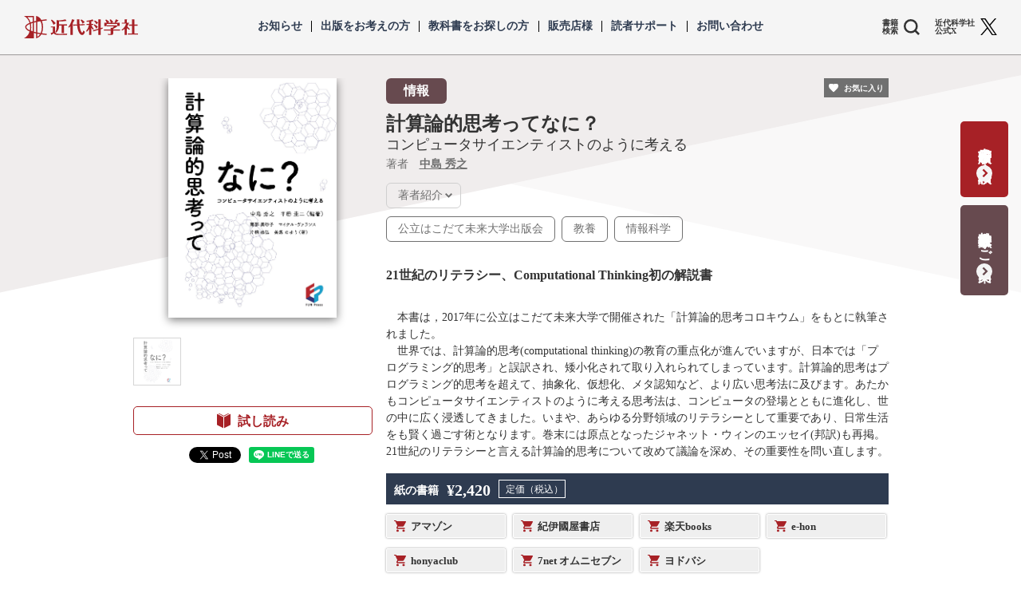

--- FILE ---
content_type: text/html; charset=UTF-8
request_url: https://www.kindaikagaku.co.jp/book_list/detail/9784764955578/
body_size: 32189
content:
<!doctype html>
<html>
<head prefix="og: http://ogp.me/ns# fb: http://ogp.me/ns/fb# website: http://ogp.me/ns/website#">
<meta charset="UTF-8">
<meta name="viewport" content="width=device-width,user-scalable=no,shrink-to-fit=yes">
<script type="text/javascript" src="../../../js/viewport.min.js?19"></script>
<title>計算論的思考ってなに？ | 近代科学社</title>
<meta name="description" content="近代科学社で発行している書籍「計算論的思考ってなに？」の詳細ページです"/>
<meta name="keywords" content=""/>
<link rel="canonical" href="" />
<link rel="apple-touch-icon" href="../../../imgs/common/apple-touch-icon.png" />
<link rel="apple-touch-icon-precomposed" href="../../../imgs/common/apple-touch-icon.png" />
<link rel="icon" type="image/png" href="../../../imgs/common/favicon.png" />
<link rel="icon" type="image/svg+xml" href="../../../imgs/common/favicon.svg" />
<meta property="og:site_name" content="近代科学社" />
<meta property="og:type" content="article" />
<meta property="og:title" content="計算論的思考ってなに？ | 近代科学社" />
<meta property="og:description" content="近代科学社で発行している書籍「計算論的思考ってなに？」の詳細ページです" />
<meta property="og:url" content="" />
<meta property="og:image" content="https://www.kindaikagaku.co.jp/image.php?piid=661" />
<meta property="og:image:secure_url" content="" />
<meta name="twitter:card" content="summary" />
<meta name="twitter:domain" content="" />
<meta name="twitter:title" content="計算論的思考ってなに？ | 近代科学社" />
<meta name="twitter:description" content="近代科学社で発行している書籍「計算論的思考ってなに？」の詳細ページです" />
<meta name="twitter:image" content="https://www.kindaikagaku.co.jp/image.php?piid=661" />
<meta name="google-site-verification" content="DN46x5hMR4PzqVJk7RwKr_hELnS85fqUNruiw6Oxa4k" />

<!-- Global site tag (gtag.js) - Google Analytics -->
<script async src="https://www.googletagmanager.com/gtag/js?id=UA-177565833-1"></script>
<script>
  window.dataLayer = window.dataLayer || [];
  function gtag(){dataLayer.push(arguments);}
  gtag('js', new Date());

  gtag('config', 'UA-177565833-1');
  gtag('config', 'AW-11563548766');
</script>

<!-- Google tag (gtag.js) GA4 -->
<script async src="https://www.googletagmanager.com/gtag/js?id=G-ZKQBZ3KPWZ"></script>
<script>
  window.dataLayer = window.dataLayer || [];
  function gtag(){dataLayer.push(arguments);}
  gtag('js', new Date());

  gtag('config', 'G-ZKQBZ3KPWZ');
</script>

<link href="../../../css/init.css?19" rel="stylesheet" type="text/css" />
<link href="../../../css/style.css?19" rel="stylesheet" type="text/css" />
<link href="../../../css/style_ow.css?19" rel="stylesheet" type="text/css" />
<link href="../../../css/al.css?19" rel="stylesheet" type="text/css" />
<script type="text/javascript" src="//cdnjs.cloudflare.com/ajax/libs/gsap/1.19.0/TweenMax.min.js"></script> 
<script type="text/javascript" src="//cdnjs.cloudflare.com/ajax/libs/gsap/1.19.0/plugins/ScrollToPlugin.min.js"></script> 
<script type="text/javascript" src="//ajax.googleapis.com/ajax/libs/jquery/1.11.1/jquery.min.js"></script> 
<!--
<script type="text/javascript" src="../../../js/jquery.tile.min.js"></script> 
<script type="text/javascript" src="../../../js/jquery.waypoints.min.js"></script> 
<script type="text/javascript" src="../../../js/lazysizes.min.js"></script> 
--> 
<script type="text/javascript" src="../../../js/swiper.min.js"></script> 
<script type="text/javascript" src="../../../js/script.js?19"></script>

<script type="text/javascript" src="../../../js/mathjax.js"></script>
</head>
<body id="second">
<header>
	<h1><a href="../../../">近代科学社</a></h1>
	<div id="top">
		<div>
			<form name="sform" action="../../../book_list/search.php" method="get">
				<h5>書籍検索</h5>
				<span> <input type="text" name="keyword" placeholder="タイトル・キーワードなど">
				<button onclick="document.sform.submit()">検索</button>
				</span>
			</form>
			<div class="genre">
				<h5>ジャンル選択</h5>
				<ul>
					<li>
						<a href="#">数　学</a>
					</li>
					<li>
						<a href="#">情　報</a>
					</li>
					<li>
						<a href="#">工　学</a>
					</li>
					<li>
						<a href="#">その他</a>
					</li>
					
				</ul>
			</div>
			<div class="index-link">
				<ul>
					<li>
						<a href="../../../book_list/?tags=近代科学社Digital">近代科学社Digital書籍</a>
					</li>
					<li>
						<a href="../../../book_list">全書籍</a>
					</li>
				</ul>
			</div>
		</div>
		<div class="tag">
			<div>
				<div>
					<div>
						<div>
							<h4>数学 のタグ一覧</h4>
							<ul>
								<li>
									<a href="../../../book_list/search.php?genre=1&tags=%E8%BF%91%E4%BB%A3%E7%A7%91%E5%AD%A6%E7%A4%BEDigital">近代科学社Digital</a>
								</li>
								<li>
									<a href="../../../book_list/search.php?genre=1&tags=%E6%95%99%E7%A7%91%E6%9B%B8">教科書</a>
								</li>
								<li>
									<a href="../../../book_list/search.php?genre=1&tags=%E7%B7%9A%E5%BD%A2%E4%BB%A3%E6%95%B0">線形代数</a>
								</li>
								<li>
									<a href="../../../book_list/search.php?genre=1&tags=%E5%BE%AE%E5%88%86%E7%A9%8D%E5%88%86">微分積分</a>
								</li>
								<li>
									<a href="../../../book_list/search.php?genre=1&tags=%E7%B5%B1%E8%A8%88%E3%83%BB%E7%A2%BA%E7%8E%87">統計・確率</a>
								</li>
								<li>
									<a href="../../../book_list/search.php?genre=1&tags=%E9%9B%A2%E6%95%A3%E6%95%B0%E5%AD%A6">離散数学</a>
								</li>
								<li>
									<a href="../../../book_list/search.php?genre=1&tags=%E4%BB%A3%E6%95%B0%E5%AD%A6">代数学</a>
								</li>
								<li>
									<a href="../../../book_list/search.php?genre=1&tags=%E9%9B%86%E5%90%88%E3%81%A8%E4%BD%8D%E7%9B%B8">集合と位相</a>
								</li>
								<li>
									<a href="../../../book_list/search.php?genre=1&tags=%E5%B9%BE%E4%BD%95%E5%AD%A6">幾何学</a>
								</li>
								<li>
									<a href="../../../book_list/search.php?genre=1&tags=%E8%A7%A3%E6%9E%90%E5%AD%A6">解析学</a>
								</li>
								<li>
									<a href="../../../book_list/search.php?genre=1&tags=%E5%BF%9C%E7%94%A8%E6%95%B0%E5%AD%A6">応用数学</a>
								</li>
								<li>
									<a href="../../../book_list/search.php?genre=1&tags=%E7%BE%A4%E8%AB%96%E3%83%BB%E7%92%B0%E8%AB%96">群論・環論</a>
								</li>
								<li>
									<a href="../../../book_list/search.php?genre=1&tags=%E3%82%AA%E3%83%9A%E3%83%AC%E3%83%BC%E3%82%B7%E3%83%A7%E3%83%B3%E3%82%BA%E3%83%BB%E3%83%AA%E3%82%B5%E3%83%BC%E3%83%81">オペレーションズ・リサーチ</a>
								</li>
								<li>
									<a href="../../../book_list/search.php?genre=1&tags=%E8%BE%9E%E5%85%B8%E3%83%BB%E5%85%AC%E5%BC%8F%E9%9B%86">辞典・公式集</a>
								</li>
								<li>
									<a href="../../../book_list/search.php?genre=1&tags=%E6%95%99%E9%A4%8A">教養</a>
								</li>
								<li>
									<a href="../../../book_list/search.php?genre=1&tags=%E8%AC%9B%E7%BE%A9%E8%B3%87%E6%96%99%E3%81%82%E3%82%8A">講義資料あり</a>
								</li>
								<li>
									<a href="../../../book_list/search.php?genre=1&tags=%E4%B8%AD%E5%AD%A6%E3%83%BB%E9%AB%98%E6%A0%A1%E6%95%B0%E5%AD%A6">中学・高校数学</a>
								</li>
							</ul>
						</div>
						<nav><a href="../../../book_list/search.php?genre=1"><span>数学の全書籍を見る</span></a></nav>
					</div>
				</div>
				<div>
					<div>
						<div>
							<h4>情報 のタグ一覧</h4>
							<ul>
								<li>
									<a href="../../../book_list/search.php?genre=2&tags=%E8%BF%91%E4%BB%A3%E7%A7%91%E5%AD%A6%E7%A4%BEDigital">近代科学社Digital</a>
								</li>
								<li>
									<a href="../../../book_list/search.php?genre=2&tags=%E6%95%99%E7%A7%91%E6%9B%B8">教科書</a>
								</li>
								<li>
									<a href="../../../book_list/search.php?genre=2&tags=%E4%BA%BA%E5%B7%A5%E7%9F%A5%E8%83%BD">人工知能</a>
								</li>
								<li>
									<a href="../../../book_list/search.php?genre=2&tags=%E3%83%AA%E3%83%86%E3%83%A9%E3%82%B7%E3%83%BC">リテラシー</a>
								</li>
								<li>
									<a href="../../../book_list/search.php?genre=2&tags=%E6%A9%9F%E6%A2%B0%E5%AD%A6%E7%BF%92%E3%83%BB%E6%B7%B1%E5%B1%A4%E5%AD%A6%E7%BF%92">機械学習・深層学習</a>
								</li>
								<li>
									<a href="../../../book_list/search.php?genre=2&tags=%E3%83%87%E3%83%BC%E3%82%BF%E3%82%B5%E3%82%A4%E3%82%A8%E3%83%B3%E3%82%B9">データサイエンス</a>
								</li>
								<li>
									<a href="../../../book_list/search.php?genre=2&tags=Python">Python</a>
								</li>
								<li>
									<a href="../../../book_list/search.php?genre=2&tags=C%E8%A8%80%E8%AA%9E">C言語</a>
								</li>
								<li>
									<a href="../../../book_list/search.php?genre=2&tags=%E3%83%97%E3%83%AD%E3%82%B0%E3%83%A9%E3%83%9F%E3%83%B3%E3%82%B0">プログラミング</a>
								</li>
								<li>
									<a href="../../../book_list/search.php?genre=2&tags=%E6%83%85%E5%A0%B1%E7%A7%91%E5%AD%A6">情報科学</a>
								</li>
								<li>
									<a href="../../../book_list/search.php?genre=2&tags=%E6%83%85%E5%A0%B1%E5%87%A6%E7%90%86">情報処理</a>
								</li>
								<li>
									<a href="../../../book_list/search.php?genre=2&tags=%E6%83%85%E5%A0%B1%E9%80%9A%E4%BF%A1">情報通信</a>
								</li>
								<li>
									<a href="../../../book_list/search.php?genre=2&tags=%E6%83%85%E5%A0%B1%E7%90%86%E8%AB%96">情報理論</a>
								</li>
								<li>
									<a href="../../../book_list/search.php?genre=2&tags=%E3%82%A2%E3%83%AB%E3%82%B4%E3%83%AA%E3%82%BA%E3%83%A0">アルゴリズム</a>
								</li>
								<li>
									<a href="../../../book_list/search.php?genre=2&tags=%E3%83%8D%E3%83%83%E3%83%88%E3%83%AF%E3%83%BC%E3%82%AF%E7%A7%91%E5%AD%A6">ネットワーク科学</a>
								</li>
								<li>
									<a href="../../../book_list/search.php?genre=2&tags=%E8%87%AA%E7%84%B6%E8%A8%80%E8%AA%9E%E5%87%A6%E7%90%86">自然言語処理</a>
								</li>
								<li>
									<a href="../../../book_list/search.php?genre=2&tags=%E3%82%BD%E3%83%95%E3%83%88%E3%82%A6%E3%82%A7%E3%82%A2%E5%B7%A5%E5%AD%A6">ソフトウェア工学</a>
								</li>
								<li>
									<a href="../../../book_list/search.php?genre=2&tags=%E3%82%AA%E3%83%96%E3%82%B8%E3%82%A7%E3%82%AF%E3%83%88%E6%8C%87%E5%90%91">オブジェクト指向</a>
								</li>
								<li>
									<a href="../../../book_list/search.php?genre=2&tags=%E6%9A%97%E5%8F%B7%E3%83%BB%E3%82%BB%E3%82%AD%E3%83%A5%E3%83%AA%E3%83%86%E3%82%A3">暗号・セキュリティ</a>
								</li>
								<li>
									<a href="../../../book_list/search.php?genre=2&tags=%E8%A6%81%E6%B1%82%E4%BB%95%E6%A7%98">要求仕様</a>
								</li>
							</ul>
						</div>
						<nav><a href="../../../book_list/search.php?genre=2"><span>情報の全書籍を見る</span></a></nav>
					</div>
				</div>
				<div>
					<div>
						<div>
							<h4>工学 のタグ一覧</h4>
							<ul>
								<li>
									<a href="../../../book_list/search.php?genre=3&tags=%E8%BF%91%E4%BB%A3%E7%A7%91%E5%AD%A6%E7%A4%BEDigital">近代科学社Digital</a>
								</li>
								<li>
									<a href="../../../book_list/search.php?genre=3&tags=%E6%95%99%E7%A7%91%E6%9B%B8">教科書</a>
								</li>
								<li>
									<a href="../../../book_list/search.php?genre=3&tags=%E3%83%97%E3%83%AD%E3%82%B0%E3%83%A9%E3%83%9F%E3%83%B3%E3%82%B0">プログラミング</a>
								</li>
								<li>
									<a href="../../../book_list/search.php?genre=3&tags=%E3%83%9E%E3%83%86%E3%83%AA%E3%82%A2%E3%83%AB%E3%82%BA%E3%82%A4%E3%83%B3%E3%83%95%E3%82%A9%E3%83%9E%E3%83%86%E3%82%A3%E3%82%AF%E3%82%B9">マテリアルズインフォマティクス</a>
								</li>
								<li>
									<a href="../../../book_list/search.php?genre=3&tags=%E8%A8%88%E7%AE%97%E7%A7%91%E5%AD%A6">計算科学</a>
								</li>
								<li>
									<a href="../../../book_list/search.php?genre=3&tags=%E6%A9%9F%E6%A2%B0%E5%B7%A5%E5%AD%A6">機械工学</a>
								</li>
								<li>
									<a href="../../../book_list/search.php?genre=3&tags=%E4%BA%BA%E9%96%93%E4%B8%AD%E5%BF%83%E8%A8%AD%E8%A8%88">人間中心設計</a>
								</li>
								<li>
									<a href="../../../book_list/search.php?genre=3&tags=%E3%83%AD%E3%83%9C%E3%83%83%E3%83%88">ロボット</a>
								</li>
								<li>
									<a href="../../../book_list/search.php?genre=3&tags=%E5%B7%A5%E5%AD%A6%E3%83%87%E3%82%B6%E3%82%A4%E3%83%B3">工学デザイン</a>
								</li>
								<li>
									<a href="../../../book_list/search.php?genre=3&tags=%E7%89%A9%E7%90%86%E5%AD%A6">物理学</a>
								</li>
								<li>
									<a href="../../../book_list/search.php?genre=3&tags=%E9%9B%BB%E5%AD%90%E5%B7%A5%E5%AD%A6">電子工学</a>
								</li>
								<li>
									<a href="../../../book_list/search.php?genre=3&tags=%E5%8C%96%E5%AD%A6">化学</a>
								</li>
								<li>
									<a href="../../../book_list/search.php?genre=3&tags=%E3%82%B7%E3%83%9F%E3%83%A5%E3%83%AC%E3%83%BC%E3%82%B7%E3%83%A7%E3%83%B3">シミュレーション</a>
								</li>
								<li>
									<a href="../../../book_list/search.php?genre=3&tags=%E6%B5%81%E9%80%9A%E3%83%BB%E7%89%A9%E6%B5%81">流通・物流</a>
								</li>
								<li>
									<a href="../../../book_list/search.php?genre=3&tags=%E9%83%BD%E5%B8%82%E8%A8%88%E7%94%BB%E3%83%BB%E5%BB%BA%E7%AF%89%E3%83%BB%E5%9C%9F%E6%9C%A8">都市計画・建築・土木</a>
								</li>
								<li>
									<a href="../../../book_list/search.php?genre=3&tags=%E6%95%99%E9%A4%8A">教養</a>
								</li>
								<li>
									<a href="../../../book_list/search.php?genre=3&tags=%E8%AC%9B%E7%BE%A9%E8%B3%87%E6%96%99%E3%81%82%E3%82%8A">講義資料あり</a>
								</li>
							</ul>
						</div>
						<nav><a href="../../../book_list/search.php?genre=3"><span>工学の全書籍を見る</span></a></nav>
					</div>
				</div>
				<div>
					<div>
						<div>
							<h4>その他 のタグ一覧</h4>
							<ul>
								<li>
									<a href="../../../book_list/search.php?genre=4&tags=%E8%BF%91%E4%BB%A3%E7%A7%91%E5%AD%A6%E7%A4%BEDigital">近代科学社Digital</a>
								</li>
								<li>
									<a href="../../../book_list/search.php?genre=4&tags=%E6%95%99%E7%A7%91%E6%9B%B8">教科書</a>
								</li>
								<li>
									<a href="../../../book_list/search.php?genre=4&tags=%E9%A3%9F%E5%93%81">食品</a>
								</li>
								<li>
									<a href="../../../book_list/search.php?genre=4&tags=%E7%94%9F%E7%89%A9">生物</a>
								</li>
								<li>
									<a href="../../../book_list/search.php?genre=4&tags=%E6%95%99%E9%A4%8A">教養</a>
								</li>
								<li>
									<a href="../../../book_list/search.php?genre=4&tags=%E3%83%93%E3%82%B8%E3%83%8D%E3%82%B9">ビジネス</a>
								</li>
								<li>
									<a href="../../../book_list/search.php?genre=4&tags=%E6%B3%95%E5%BE%8B">法律</a>
								</li>
								<li>
									<a href="../../../book_list/search.php?genre=4&tags=%E9%87%91%E8%9E%8D">金融</a>
								</li>
								<li>
									<a href="../../../book_list/search.php?genre=4&tags=%E9%9F%B3%E6%A5%BD">音楽</a>
								</li>
								<li>
									<a href="../../../book_list/search.php?genre=4&tags=%E8%A8%80%E8%AA%9E">言語</a>
								</li>
								<li>
									<a href="../../../book_list/search.php?genre=4&tags=%E7%9F%A5%E8%B2%A1">知財</a>
								</li>
								<li>
									<a href="../../../book_list/search.php?genre=4&tags=%E6%AD%B4%E5%8F%B2%E3%83%BB%E7%A7%91%E5%AD%A6%E5%8F%B2">歴史・科学史</a>
								</li>
								<li>
									<a href="../../../book_list/search.php?genre=4&tags=%E6%95%99%E8%82%B2%E6%A9%9F%E9%96%A2%E5%90%91%E3%81%91">教育機関向け</a>
								</li>
								<li>
									<a href="../../../book_list/search.php?genre=4&tags=%E5%85%AC%E7%AB%8B%E3%81%AF%E3%81%93%E3%81%A0%E3%81%A6%E6%9C%AA%E6%9D%A5%E5%A4%A7%E5%AD%A6%E5%87%BA%E7%89%88%E4%BC%9A">公立はこだて未来大学出版会</a>
								</li>
								<li>
									<a href="../../../book_list/search.php?genre=4&tags=%E4%B8%AD%E5%AD%A6%E3%83%BB%E9%AB%98%E6%A0%A1%E3%83%BB%E5%A4%A7%E5%AD%A6%E7%94%9F%E5%90%91%E3%81%91">中学・高校・大学生向け</a>
								</li>
								<li>
									<a href="../../../book_list/search.php?genre=4&tags=%E8%AC%9B%E7%BE%A9%E8%B3%87%E6%96%99%E3%81%82%E3%82%8A">講義資料あり</a>
								</li>
							</ul>
						</div>
						<nav><a href="../../../book_list/search.php?genre=4"><span>その他の全書籍を見る</span></a></nav>
					</div>
				</div>
			</div>
		</div>
	</div>
	<button class="search"><span>書籍<br>検索</span></button>
	<button class="burger"><span></span><span></span><span></span></button>
</header>
<aside>
	<nav>
		<ul>
			<li>
				<a href="../../../feature/">お知らせ</a>
			</li>
			<li>
				<a href="../../../kdd/">出版をお考えの方</a>
			</li>
			<li>
				<a href="../../../textbook/">教科書をお探しの方</a>
			</li>
			<li>
				<a href="../../../business/">販売店様</a>
			</li>
			<li>
				<a href="../../../support/">読者サポート</a>
			</li>
			<li>
				<a href="../../../contact/">お問い合わせ</a>
			</li>
		</ul>
	</nav>
	<nav>
		<ul>
			<li>
				<a href="../../../information/">近代科学社からのご案内</a>
			</li>
			<li>
				<a href="../../../company/company_profile/">会社概要・アクセス情報</a>
			</li>
		</ul>
	</nav>
	<p><a href=" https://x.com/kindaikagakusha" target="_blank">近代科学社 <br class="pc">公式X</a></p>
</aside>


<main id="book_list" class="detail">
	<section class="detail">
		<div class="layout-left">
			<div  class="swiper-container">
				<ul class="swiper-wrapper">
														<li class="swiper-slide modalOpen" data-modal="1">
						<img src="../../../image.php?piid=661" srcset="../../../image.php?piid=661 1x, ../../../image.php?piid=661 2x" alt=""/>
					</li>
													</ul>
			</div>
			<div class="swiper-pagination">
			</div>

						<button onclick="window.open('https://kindaikagaku.tameshiyo.me/9784764955578','_blank')"><span>試し読み</span></button>
			
			
			<ul class="sns">
				<li>
					<a href="https://twitter.com/share?ref_src=twsrc%5Etfw" class="twitter-share-button" data-show-count="false">Tweet</a><script async src="https://platform.twitter.com/widgets.js" charset="utf-8"></script>
				</li>
				<li>
					<div class="line-it-button" data-lang="ja" data-type="share-a" data-env="REAL" data-url="https://developers.line.biz/ja/docs/line-social-plugins/install-guide/using-line-share-buttons/" data-color="default" data-size="small" data-count="false" data-ver="3" style="display: none;">
					</div>
					<script src="https://www.line-website.com/social-plugins/js/thirdparty/loader.min.js" async="async" defer="defer"></script>
				</li>
			</ul>
			<!-- モーダル -->
			<div class="modal" id="modal">
				<div class="modal__overlay modalClose"></div>
				<div class="modal__content">
					<div class="modal_inner">
					<div class="modal__close-btn modalClose" aria-label="閉じる"><span class="lineClose"></span></div>
						<div class="swiper modalInSlider">
							<ul class="swiper-wrapper">
																<li class="swiper-slide no-pointer">
									<img src="../../../image.php?piid=661" srcset="../../../image.php?piid=661 1x, ../../../image.php?piid=661 2x" alt=""/>
								</li>
															</ul>
						</div>
					</div>
									</div>
			</div>
		</div>
		<div class="layout-right">
			<p class="genre">情報</p>
						<h1 class="title"><span class="title-main">計算論的思考ってなに？</span><span class="title-sub">コンピュータサイエンティストのように考える </span></h1>
			<p class="author">
								著者　<a href="../../../book_list/search.php?author=215" class="author">中島 秀之</a>
				<br />
							</p>
						<p class="author-info"><a href="#authorinfo-section"><span>著者紹介</span></a></p>
						<ul class="tag">
								<li>
					<a href="../../../book_list/?tags=%E5%85%AC%E7%AB%8B%E3%81%AF%E3%81%93%E3%81%A0%E3%81%A6%E6%9C%AA%E6%9D%A5%E5%A4%A7%E5%AD%A6%E5%87%BA%E7%89%88%E4%BC%9A">公立はこだて未来大学出版会</a>
				</li>
								<li>
					<a href="../../../book_list/?tags=%E6%95%99%E9%A4%8A">教養</a>
				</li>
								<li>
					<a href="../../../book_list/?tags=%E6%83%85%E5%A0%B1%E7%A7%91%E5%AD%A6">情報科学</a>
				</li>
							</ul>
						<p class="book-lead">
				<strong><span class="font12line130bold">21世紀のリテラシー、Computational Thinking初の解説書</span></strong>
			</p>
						<section class="book-desc">
				<h4></h4>
				<p><p>　本書は，2017年に公立はこだて未来大学で開催された「計算論的思考コロキウム」をもとに執筆されました。</p>
<p>　世界では、計算論的思考(computational thinking)の教育の重点化が進んでいますが、日本では「プログラミング的思考」と誤訳され、矮小化されて取り入れられてしまっています。計算論的思考はプログラミング的思考を超えて、抽象化、仮想化、メタ認知など、より広い思考法に及びます。あたかもコンピュータサイエンティストのように考える思考法は、コンピュータの登場とともに進化し、世の中に広く浸透してきました。いまや、あらゆる分野領域のリテラシーとして重要であり、日常生活をも賢く過ごす術となります。巻末には原点となったジャネット・ウィンのエッセイ(邦訳)も再掲。21世紀のリテラシーと言える計算論的思考について改めて議論を深め、その重要性を問い直します。</p></p>
			</section>

			
			
						<section class="book-cart">
				<h3><span>紙の書籍</span><span>&yen;2,420</span><span>定価（税込）</span></h3>
				<ul>
										<li>
						<a href="https://www.amazon.co.jp/gp/product/4764955571/ref=as_li_tf_tl?ie=UTF8&amp;camp=247&amp;creative=1211&amp;creativeASIN=4764955571&amp;linkCode=as2&amp;tag=kindaikagaku-pod-22" target="_blank">アマゾン</a>
					</li>
															<li>
						<a href="https://ck.jp.ap.valuecommerce.com/servlet/referral?sid=3122262&amp;pid=882581295&amp;vc_url=https%3A%2F%2Fwww.kinokuniya.co.jp%2Ff%2Fdsg-01-9784764955578" target="_blank">紀伊國屋書店</a>
					</li>
															<li>
						<a href="https://books.rakuten.co.jp/search?sitem=9784764955578&amp;g=001&amp;l-id=pc-search-box&amp;x=34&amp;y=13" target="_blank">楽天books</a>
					</li>
															<li>
						<a href="https://www.e-hon.ne.jp/bec/SA/Forward?target=1&amp;spKeyword=9784764955578&amp;speedsearch.x=7&amp;speedsearch.y=17&amp;button=btnSpeed&amp;mode=kodawari_header&amp;ctlB9Flg=0" target="_blank">e-hon</a>
					</li>
															<li>
						<a href="https://www.honyaclub.com/shop/goods/search.aspx?keyw=&amp;title=&amp;aut_n=&amp;pub_n=&amp;cat_t=00&amp;ser_n=&amp;bo_ver=&amp;isbn=9784764955578&amp;pri_mi=&amp;pri_ma=&amp;yy_mi=&amp;mm_mi=&amp;yy_ma=&amp;mm_ma=&amp;sb.x=36&amp;sb.y=7&amp;cat_p=00&amp;search_detail.x=x" target="_blank">honyaclub</a>
					</li>
															<li>
						<a href="https://7net.omni7.jp/search/?keyword=9784764955578&amp;searchKeywordFlg=1&amp;intpr=7ns_frmng_basic_headnav_schbox&amp;siteCateCode=002000&amp;userKeywordFlg=1" target="_blank">7net オムニセブン</a>
					</li>
															<li>
						<a href="https://www.yodobashi.com/category/151007/?word=9784764955578" target="_blank">ヨドバシ</a>
					</li>
									</ul>
			</section>
			
			<button class="favorite">お気に入り</button>
		</div>
	</section>
	<section class="spec">
		<h2>基本情報</h2>
		<table>
			<tr>
							<th>発売日</th>
							<td>2022年1月28日</td>
			</tr>
									<tr>
				<th>本体価格</th>
				<td>2,200円</td>
	
			</tr>
									<tr>
				<th>ページ数</th>
				<td>176 ページ　※印刷物</td>
			</tr>
						<tr>
				<th>サイズ</th>
				<td>A5</td>
			</tr>
			<tr>
							<th>ISBN</th>
							<td>9784764955578</td>
			</tr>
						<tr>
				<th>ジャンル</th>
				<td>情報</td>
			</tr>
						<tr>
				<th>タグ</th>
				<td>公立はこだて未来大学出版会, 教養, 情報科学</td>
			</tr>
						<tr>
				<th>電子書籍形式</th>
								<td>販売なし</td>
							</tr>
		</table>
	</section>
		<section class="contents">
		<h2>主要目次</h2>
		<div>
			<div class="inner">
				1章 計算論的思考がわかると何がうれしいかっていうと<br />2章 計算論的思考という新しい考え方<br />3章 分野を超えた計算論的思考の教育<br />4章 計算論的思考の実践<br />5章 メタ<br />6章 生活と計算論的思考<br />付録 Computational Thinking 計算論的思考 (ジャネット・ウィン、翻訳：中島秀之)
			</div>
		</div>
		<p class="more"><a href="#">目次をさらに表示する</a></p>
	</section>
	
		<section class="authorinfo" id="authorinfo-section">
		<h2>著者紹介</h2>
		<div>
			<div class="inner">
				編著者<br /><strong>中島 秀之（なかしま ひでゆき）<br /></strong>【担当：2 章・4 章】<br />札幌市立大学学長．2004 年 4 月～2016 年 3 月まで，公立はこだて未来大学学長．<br />1983 年東京大学大学院工学系研究科情報工学専門課程修了．工学博士．<br />電子技術総合研究所に入所後，産業技術総合研究所サイバーアシスト研究センター長などを歴任．<br />未来大学長を退任後，東京大学先端人工知能学教育寄付講座特任教授を経て，<br />2018 年 4 月より現職．<br />専門は人工知能，デザイン学，サービス学．<br /><br /><strong>平田 圭二（ひらた けいじ）<br /></strong>【担当：4 章・2 章】<br />公立はこだて未来大学システム情報科学部複雑系知能学科教授．<br />1987 年東京大学大学院工学系研究科情報工学専門課程修了．工学博士．<br />同年，日本電信電話株式会社（現 NTT）基礎研究所入所．<br />1990～93 年（財）新世代コンピュータ技術開発機構 (ICOT) に出向．<br />2011 年より現職．専門は人工知能，音楽情報科学．<br /><br />著者<br /><strong>南部 美砂子（なんぶ みさこ）<br /></strong>【担当：1 章】<br />公立はこだて未来大学システム情報科学部情報アーキテクチャ学科准教授．<br />2001年筑波大学大学院博士課程心理学研究科心理学専攻修了．博士（心理学）．<br />法政大学社会学部兼任講師等を経て，<br />2005 年公立はこだて未来大学講師，<br />2009 年より現職．<br />専門は認知心理学．<br /><br /><strong>マイケル・ヴァランス (Michael Vallance)</strong>&nbsp;<br />【担当：3 章】<br />公立はこだて未来大学システム情報科学部情報アーキテクチャ学科教授．<br />2006 年英国ダラム大学で教育学博士を取得．<br />シンガポール国立教育研究所（南洋理工大学）講師等を経て，<br />2006 年より現職．専門は教育工学．<br /><br /><strong>片桐 恭弘（かたぎり やすひろ）<br /></strong>【担当：5 章】<br />公立はこだて未来大学学長．<br />1981 年東京大学大学院工学系研究科情報工学専攻博士課程修了．工学博士．<br />NTT 基礎研究所，国際電気通信基礎技術研究所 (ATR)等を経て<br />2005 年より公立はこだて未来大学教授<br />2012 年副学長<br />2016 年から現職．<br />専門は認知科学．<br /><br /><strong>美馬 のゆり（みま のゆり）<br /></strong>【担当：6 章】<br />公立はこだて未来大学システム情報科学部情報アーキテクチャ学科教授．<br />ハーバード大学大学院および東京大学大学院（教育学修士）．博士（学術）．<br />2000 年開学時より公立はこだて未来大学教授．<br />2003～06 年日本科学未来館副館長を経て<br /> 2006年 10 月より再び現職．<br />2021 年 9 月よりカリフォルニア大学バークレー校人工知能研究所客員研究員．<br />専門は教育工学，学習科学．
			</div>
		</div>
		<p class="more"><a href="#">著者紹介をさらに表示する</a></p>
	</section>
	
	
	
		<section class="book-slider">
		<h2>類似書籍</h2>
		<div class="slider">
			<div  class="swiper-container">
				<ul class="swiper-wrapper">
										<li class="swiper-slide">
						<a href="../../../book_list/detail/9784764955523/">
							<figure>
															<img src="../../../image.php?piid=303" srcset="../../../image.php?piid=303 1x, ../../../image.php?piid=303 2x" alt=""/>
														</figure>
							<h4>知能の物語</h4>
						</a>
					</li>
										<li class="swiper-slide">
						<a href="../../../book_list/detail/9784764955554/">
							<figure>
															<img src="../../../image.php?piid=305" srcset="../../../image.php?piid=305 1x, ../../../image.php?piid=305 2x" alt=""/>
														</figure>
							<h4>未来を創る「プロジェクト学習」のデザイン</h4>
						</a>
					</li>
										<li class="swiper-slide">
						<a href="../../../book_list/detail/9784764955561/">
							<figure>
															<img src="../../../image.php?piid=306" srcset="../../../image.php?piid=306 1x, ../../../image.php?piid=306 2x" alt=""/>
														</figure>
							<h4>スマートモビリティ革命</h4>
						</a>
					</li>
										<li class="swiper-slide">
						<a href="../../../book_list/detail/9784764955516/">
							<figure>
															<img src="../../../image.php?piid=302" srcset="../../../image.php?piid=302 1x, ../../../image.php?piid=302 2x" alt=""/>
														</figure>
							<h4>マリンITの出帆</h4>
						</a>
					</li>
										<li class="swiper-slide">
						<a href="../../../book_list/detail/9784764955547/">
							<figure>
															<img src="../../../image.php?piid=304" srcset="../../../image.php?piid=304 1x, ../../../image.php?piid=304 2x" alt=""/>
														</figure>
							<h4>Processingプログラミングで学ぶ情報表現入門　</h4>
						</a>
					</li>
									</ul>
			</div>
			<div class="swiper-button-next">
			</div>
			<div class="swiper-button-prev">
			</div>
		</div>
	</section>
	</main>

<footer>
	<button>Back to Top</button>
	<nav>
		<ul>
			<li><a href="../../../information/">近代科学社からのご案内</a></li>
			<li><a href="../../../company/company_profile/">会社概要</a></li>
			<li><a href="../../../company/recruit/">採用情報</a></li>
			<li><a href="../../../company/site_policy/">当サイトの利用について</a></li>
			<li><a href="../../../company/privacy_policy/">プライバシーポリシー</a></li>
			<li><a href="../../../company/sitemap/">サイトマップ</a></li>
			<li class="impress"><a href="https://www.impressholdings.com" target="_blank">インプレスグループ</a></li>
		</ul>
	</nav>	
	<p>Copyrights &copy; Kindai kagaku sha Co.,Ltd. <br class="sp">an Impress Group company. All rights reserved.</p>
</footer>
<div class="fixed_banner">
	<a class="banner_kdd" href="../../../feature/detail/index.php?id=40">書籍出版の応募・相談</a>
	<a class="banner_textbook" href="../../../textbook/">教科書献本のご案内</a>
</div>
</body>

</html>


<script type="text/javascript">
<!--
function add_textbook_appli()
{
	var appli1 = localStorage.getItem('textbook_appli1');
	var appli2 = localStorage.getItem('textbook_appli2');
	var appli3 = localStorage.getItem('textbook_appli3');
	var title = "計算論的思考ってなに？";

	if (title != appli1 && title != appli2 && title != appli3)
	{
		localStorage.setItem('textbook_appli1', title);

		if (appli1)
			localStorage.setItem('textbook_appli2', appli1);
		if (appli2)
			localStorage.setItem('textbook_appli3', appli2);
	}


	location.href = "../../../textbook/#inquiry_form";
}
// -->
</script>

--- FILE ---
content_type: text/css
request_url: https://www.kindaikagaku.co.jp/css/style.css?19
body_size: 395463
content:
@charset "UTF-8";
/* Scss Document */
@keyframes updown {
  from {
    transform: translateY(-2px); }
  to {
    transform: translateY(2px); } }
@-webkit-keyframes updown {
  from {
    -webkit-transform: translateY(-2px); }
  to {
    -webkit-transform: translateY(2px); } }
/* 点滅 */
.blinking {
  -webkit-animation: blink 0.5s ease-out infinite alternate;
  -moz-animation: blink 0.5s ease-out infinite alternate;
  -ms-animation: blink 0.5s ease-out infinite alternate;
  -o-animation: blink 0.5s ease-out infinite alternate;
  animation: blink 0.5s ease-out infinite alternate; }

@-webkit-keyframes blink {
  0% {
    opacity: 0; }
  100% {
    opacity: 1; } }
@-moz-keyframes blink {
  0% {
    opacity: 0; }
  100% {
    opacity: 1; } }
@keyframes blink {
  0% {
    opacity: 0; }
  100% {
    opacity: 1; } }
@-webkit-keyframes blink2 {
  0% {
    opacity: 0; }
  50% {
    opacity: 0; }
  100% {
    opacity: 1; } }
@-moz-keyframes blink2 {
  0% {
    opacity: 0; }
  50% {
    opacity: 0; }
  100% {
    opacity: 1; } }
@keyframes blink2 {
  0% {
    opacity: 0; }
  50% {
    opacity: 0; }
  100% {
    opacity: 1; } }
html {
  color: #333333;
  font-family: "Hiragino Sans", "Hiragino Kaku Gothic ProN", Meiryo, "sans-serif"; }

.noscroll {
  overflow: hidden;
  height: 100%; }

body {
  background: #fff; }
  body > header,
  body > aside,
  body > main,
  body > footer {
    min-width: 1000px; }
    @media screen and (max-width: 599px) {
      body > header,
      body > aside,
      body > main,
      body > footer {
        min-width: 0; } }
  body > header {
    -webkit-transition: height 0.3s ease, background 0.5s ease, box-shadow 0.5s ease;
    -moz-transition: height 0.3s ease, background 0.5s ease, box-shadow 0.5s ease;
    -ms-transition: height 0.3s ease, background 0.5s ease, box-shadow 0.5s ease;
    -o-transition: height 0.3s ease, background 0.5s ease, box-shadow 0.5s ease;
    transition: height 0.3s ease, background 0.5s ease, box-shadow 0.5s ease;
    position: fixed;
    width: 100%;
    top: 0;
    left: 0;
    z-index: 10;
    height: 118px;
    padding-top: 68px;
    /*
    >div:nth-child(1){
    	padding: 20px 30px;
    	position: relative;
    	@include mq{
    		padding: 0;
    		height: 60px;
    	}							
    }*/ }
    @media screen and (max-width: 599px) {
      body > header {
        height: 60px;
        padding-top: 0;
        /*
        pointer-events: none;
        >*{
        	pointer-events: all;
        }
        */ } }
    body > header.bg {
      background: #F5F5F5;
      box-shadow: 0px 1px 1px 0px rgba(0, 0, 0, 0.3); }
    body > header.s {
      height: 68px; }
      @media screen and (max-width: 599px) {
        body > header.s {
          height: 60px; } }
      body > header.s > div:nth-child(2) > div:nth-child(1) {
        opacity: 0;
        visibility: hidden;
        margin-top: -15px; }
      body > header.s > button.search {
        opacity: 1;
        visibility: visible; }
    body > header.search {
      height: 118px !important;
      background: #F5F5F5; }
      @media screen and (max-width: 599px) {
        body > header.search {
          height: 100vh !important;
          overflow: auto; } }
      @media screen and (max-width: 599px) {
        body > header.search > div {
          height: auto; } }
      body > header.search > div > div:nth-child(1) {
        opacity: 1 !important;
        visibility: visible !important;
        margin-top: 0 !important; }
        @media screen and (max-width: 599px) {
          body > header.search > div > div:nth-child(1) {
            opacity: 1 !important;
            visibility: visible !important;
            margin-top: 0 !important; } }
      @media screen and (max-width: 599px) {
        body > header.search > button.search::after {
          content: "";
          display: block;
          width: 25px;
          height: 25px;
          background-image: url("../imgs/common/btn_close.svg");
          background-size: 100% auto;
          background-repeat: no-repeat;
          background-position: center;
          width: 25px;
          height: 25px;
          top: 0; } }
    body > header h1 {
      position: absolute;
      top: 20px;
      left: 30px; }
      @media screen and (max-width: 599px) {
        body > header h1 {
          position: absolute;
          left: 50%;
          -webkit-transform: translate(-50%, 0);
          -moz-transform: translate(-50%, 0);
          -ms-transform: translate(-50%, 0);
          -o-transform: translate(-50%, 0);
          transform: translate(-50%, 0);
          top: 16px;
          z-index: 2; } }
      body > header h1 a {
        text-indent: 200%;
        white-space: nowrap;
        overflow: hidden;
        width: 143px;
        height: 28px;
        display: block;
        background-image: url("../imgs/common/logo.svg");
        background-size: 100% auto;
        background-repeat: no-repeat;
        background-position: center; }
    body > header > div {
      pointer-events: none; }
      body > header > div * {
        pointer-events: all; }
      @media screen and (max-width: 599px) {
        body > header > div {
          height: 0; } }
      body > header > div > div:nth-child(1) {
        -webkit-transition: margin-top 0.3s ease, opacity 0.3s ease, visibility 0.3s ease;
        -moz-transition: margin-top 0.3s ease, opacity 0.3s ease, visibility 0.3s ease;
        -ms-transition: margin-top 0.3s ease, opacity 0.3s ease, visibility 0.3s ease;
        -o-transition: margin-top 0.3s ease, opacity 0.3s ease, visibility 0.3s ease;
        transition: margin-top 0.3s ease, opacity 0.3s ease, visibility 0.3s ease;
        position: relative;
        display: flex;
        justify-content: center;
        padding-bottom: 20px; }
        @media screen and (max-width: 599px) {
          body > header > div > div:nth-child(1) {
            display: block;
            opacity: 0;
            visibility: hidden;
            margin-top: -15px;
            padding: 83px 48px 0; } }
        body > header > div > div:nth-child(1) h5 {
          white-space: nowrap;
          font-size: 12px;
          font-weight: 600;
          color: #797878;
          line-height: 1;
          margin-right: 15px; }
          @media screen and (max-width: 599px) {
            body > header > div > div:nth-child(1) h5 {
              color: #333;
              text-align: center;
              font-size: 14px;
              margin: 0 0 15px; } }
        body > header > div > div:nth-child(1) > form {
          display: flex;
          align-items: center;
          position: relative;
          margin-right: 25px; }
          @media screen and (max-width: 599px) {
            body > header > div > div:nth-child(1) > form {
              display: block;
              margin: 0 0 25px; } }
          body > header > div > div:nth-child(1) > form span {
            display: block;
            position: relative; }
            body > header > div > div:nth-child(1) > form span input {
              -webkit-border-radius: 30px;
              -moz-border-radius: 30px;
              -ms-border-radius: 30px;
              -o-border-radius: 30px;
              border-radius: 30px;
              -webkit-transition: background 0.5s ease;
              -moz-transition: background 0.5s ease;
              -ms-transition: background 0.5s ease;
              -o-transition: background 0.5s ease;
              transition: background 0.5s ease;
              box-shadow: 1px 2px 3px 0px rgba(0, 0, 0, 0.3) inset;
              border: none;
              width: 100%;
              height: 30px;
              font-size: 12px;
              padding: 0 30px 0 20px; }
@inlude mq {}
              body > header > div > div:nth-child(1) > form span input:focus {
                background: #f1f1f1; }
            body > header > div > div:nth-child(1) > form span button {
              text-indent: 200%;
              white-space: nowrap;
              overflow: hidden;
              position: absolute;
              top: 0;
              right: 0;
              width: 40px;
              height: 30px;
              background: url("../imgs/common/icon_search.svg") no-repeat center; }
        body > header > div > div:nth-child(1) > div.genre {
          display: flex;
          align-items: center; }
          @media screen and (max-width: 599px) {
            body > header > div > div:nth-child(1) > div.genre {
              display: block; } }
          @media screen and (max-width: 599px) {
            body > header > div > div:nth-child(1) > div.genre h5 {
              margin-bottom: 5px; } }
          body > header > div > div:nth-child(1) > div.genre ul {
            display: flex; }
            @media screen and (max-width: 599px) {
              body > header > div > div:nth-child(1) > div.genre ul {
                flex-wrap: wrap;
                justify-content: space-between; } }
            body > header > div > div:nth-child(1) > div.genre ul li {
              margin-right: 9px;
              width: 86px; }
              @media screen and (max-width: 599px) {
                body > header > div > div:nth-child(1) > div.genre ul li {
                  -webkit-transition: margin 0.2s ease;
                  -moz-transition: margin 0.2s ease;
                  -ms-transition: margin 0.2s ease;
                  -o-transition: margin 0.2s ease;
                  transition: margin 0.2s ease;
                  margin: 10px 0;
                  width: 48%; } }
              body > header > div > div:nth-child(1) > div.genre ul li:last-child {
                margin-right: 0; }
              body > header > div > div:nth-child(1) > div.genre ul li.current a, body > header > div > div:nth-child(1) > div.genre ul li:hover a {
                background: #A72126;
                color: #fff; }
              body > header > div > div:nth-child(1) > div.genre ul li a {
                -webkit-border-radius: 5px;
                -moz-border-radius: 5px;
                -ms-border-radius: 5px;
                -o-border-radius: 5px;
                border-radius: 5px;
                box-shadow: 0px 0px 3px 0px rgba(0, 0, 0, 0.2);
                display: block;
                background: #fff;
                width: 100%;
                height: 30px;
                text-align: center;
                color: #AAAAAA;
                font-size: 14px;
                font-weight: 600;
                padding: 8px 0 7px;
                line-height: 1;
                border: 1px solid #fff; }
      body > header > div > div.tag {
        display: none;
        background: #2E3B50;
        height: 100vh;
        position: relative;
        padding: 8px 20px 7px; }
        @media screen and (max-width: 599px) {
          body > header > div > div.tag {
            position: absolute;
            top: 0;
            left: 0;
            width: 100%;
            overflow: hidden; } }
        body > header > div > div.tag > div {
          -webkit-transition: left 0.3s ease;
          -moz-transition: left 0.3s ease;
          -ms-transition: left 0.3s ease;
          -o-transition: left 0.3s ease;
          transition: left 0.3s ease;
          position: absolute;
          top: 0;
          left: 0;
          width: 400%;
          display: flex; }
          @media screen and (max-width: 599px) {
            body > header > div > div.tag > div {
              -webkit-transition: none;
              -moz-transition: none;
              -ms-transition: none;
              -o-transition: none;
              transition: none; } }
          body > header > div > div.tag > div > div {
            width: 100%; }
            @media screen and (max-width: 599px) {
              body > header > div > div.tag > div > div {
                overflow: auto; } }
            body > header > div > div.tag > div > div > div {
              width: 900px;
              margin: 0 auto;
              padding: 32px 0 0; }
              @media screen and (max-width: 599px) {
                body > header > div > div.tag > div > div > div {
                  width: 100%;
                  padding: 20px 0; } }
              body > header > div > div.tag > div > div > div > div {
                display: flex;
                margin-bottom: 35px; }
                @media screen and (max-width: 599px) {
                  body > header > div > div.tag > div > div > div > div {
                    display: block;
                    padding: 0 50px;
                    margin-bottom: 0;
                    overflow: auto; } }
                body > header > div > div.tag > div > div > div > div h4 {
                  width: 235px;
                  color: #fff;
                  text-align: center;
                  font-weight: 600;
                  font-size: 20px; }
                  @media screen and (max-width: 599px) {
                    body > header > div > div.tag > div > div > div > div h4 {
                      width: 100%;
                      font-size: 18px;
                      margin-bottom: 15px; } }
                body > header > div > div.tag > div > div > div > div ul {
                  flex: 1;
                  display: flex;
                  flex-wrap: wrap; }
                  @media screen and (max-width: 599px) {
                    body > header > div > div.tag > div > div > div > div ul {
                      margin-right: -30px; } }
                  body > header > div > div.tag > div > div > div > div ul li {
                    margin: 0 15px 15px 0; }
                    @media screen and (max-width: 599px) {
                      body > header > div > div.tag > div > div > div > div ul li {
                        margin: 0 15px 10px 0; } }
                    body > header > div > div.tag > div > div > div > div ul li a {
                      -webkit-border-radius: 6px;
                      -moz-border-radius: 6px;
                      -ms-border-radius: 6px;
                      -o-border-radius: 6px;
                      border-radius: 6px;
                      display: block;
                      background: #fff;
                      height: 30px;
                      text-align: center;
                      color: #000;
                      font-size: 14px;
                      padding: 8px 20px 7px;
                      line-height: 1;
                      border: 1px solid #fff; }
                      @media screen and (max-width: 599px) {
                        body > header > div > div.tag > div > div > div > div ul li a {
                          padding: 8px 10px 7px; } }
              body > header > div > div.tag > div > div > div > nav {
                text-align: center; }
                @media screen and (max-width: 599px) {
                  body > header > div > div.tag > div > div > div > nav {
                    padding: 0 50px; } }
                body > header > div > div.tag > div > div > div > nav a {
                  -webkit-border-radius: 5px;
                  -moz-border-radius: 5px;
                  -ms-border-radius: 5px;
                  -o-border-radius: 5px;
                  border-radius: 5px;
                  display: inline-block;
                  border: 1px solid #fff;
                  display: flex;
                  align-items: center;
                  justify-content: center;
                  color: #fff;
                  text-align: center;
                  text-decoration: none;
                  margin: 0 auto;
                  width: 430px;
                  height: 36px; }
                  body > header > div > div.tag > div > div > div > nav a:hover {
                    background: #fff;
                    color: #333; }
                    body > header > div > div.tag > div > div > div > nav a:hover span::before {
                      background-image: url("../imgs/common/arrow_black.svg"); }
                  body > header > div > div.tag > div > div > div > nav a span {
                    display: inline-block;
                    padding: 1px 0 0 15px;
                    position: relative;
                    line-height: 1.2;
                    font-size: 16px;
                    font-weight: 600; }
                    body > header > div > div.tag > div > div > div > nav a span span {
                      font-size: 14px; }
                    body > header > div > div.tag > div > div > div > nav a span::before {
                      content: "";
                      display: block;
                      width: 6px;
                      height: 9px;
                      background-image: url("../imgs/common/arrow_white.svg");
                      background-size: 100% auto;
                      background-repeat: no-repeat;
                      background-position: center;
                      position: absolute;
                      top: 50%;
                      -webkit-transform: translate(0, -50%);
                      -moz-transform: translate(0, -50%);
                      -ms-transform: translate(0, -50%);
                      -o-transform: translate(0, -50%);
                      transform: translate(0, -50%);
                      left: 0; }
                  @media screen and (max-width: 599px) {
                    body > header > div > div.tag > div > div > div > nav a {
                      width: 100%; }
                      body > header > div > div.tag > div > div > div > nav a span {
                        font-size: 14px; } }
    body > header > button.search {
      -webkit-transition: opacity 0.3s ease, visibility 0.3s ease;
      -moz-transition: opacity 0.3s ease, visibility 0.3s ease;
      -ms-transition: opacity 0.3s ease, visibility 0.3s ease;
      -o-transition: opacity 0.3s ease, visibility 0.3s ease;
      transition: opacity 0.3s ease, visibility 0.3s ease;
      position: absolute;
      top: 24px;
      right: 127px;
      padding: 0 27px 0 0;
      margin: 0;
      line-height: 1;
      color: #333;
      opacity: 0;
      visibility: hidden;
      z-index: 2; }
      @media screen and (max-width: 599px) {
        body > header > button.search {
          text-indent: 200%;
          white-space: nowrap;
          overflow: hidden;
          opacity: 1;
          visibility: visible;
          width: 27px;
          height: 27px;
          padding: 0;
          right: auto;
          left: 20px;
          top: 16px; } }
      body > header > button.search:hover {
        opacity: 0.5 !important; }
      body > header > button.search::after {
        content: "";
        display: block;
        width: 20px;
        height: 20px;
        background-image: url("../imgs/common/icon_search.svg");
        background-size: 100% auto;
        background-repeat: no-repeat;
        background-position: center;
        position: absolute;
        top: 0;
        right: 0; }
        @media screen and (max-width: 599px) {
          body > header > button.search::after {
            width: 27px;
            height: 27px;
            top: 0; } }
      body > header > button.search span {
        font-family: "Hiragino Sans", "Hiragino Kaku Gothic ProN", Meiryo, "sans-serif";
        display: inline-block;
        font-size: 10px;
        line-height: 1;
        font-weight: 700;
        padding: 0;
        text-decoration: none;
        vertical-align: bottom;
        position: relative; }
        @media screen and (max-width: 599px) {
          body > header > button.search span {
            display: block; }
            body > header > button.search span br {
              display: none; } }
    body > header > button.burger {
      display: none; }
      @media screen and (max-width: 599px) {
        body > header > button.burger {
          display: block;
          width: 45px;
          height: 45px;
          z-index: 12;
          position: absolute;
          right: 9px;
          top: 6px;
          cursor: pointer;
          background: none; }
          body > header > button.burger span {
            -webkit-transition: left 0.2s ease, width 0.2s ease, transform 0.2s ease, top 0.2s ease 0.2s, bottom 0.2s ease 0.2s, margin 0.2s ease 0.2s, opacity 0.2s ease;
            -moz-transition: left 0.2s ease, width 0.2s ease, transform 0.2s ease, top 0.2s ease 0.2s, bottom 0.2s ease 0.2s, margin 0.2s ease 0.2s, opacity 0.2s ease;
            -ms-transition: left 0.2s ease, width 0.2s ease, transform 0.2s ease, top 0.2s ease 0.2s, bottom 0.2s ease 0.2s, margin 0.2s ease 0.2s, opacity 0.2s ease;
            -o-transition: left 0.2s ease, width 0.2s ease, transform 0.2s ease, top 0.2s ease 0.2s, bottom 0.2s ease 0.2s, margin 0.2s ease 0.2s, opacity 0.2s ease;
            transition: left 0.2s ease, width 0.2s ease, transform 0.2s ease, top 0.2s ease 0.2s, bottom 0.2s ease 0.2s, margin 0.2s ease 0.2s, opacity 0.2s ease;
            display: block;
            background: #484848;
            width: 25px;
            height: 3px;
            position: absolute;
            left: 10px; }
            body > header > button.burger span:first-child {
              top: 11px; }
            body > header > button.burger span:nth-child(2) {
              top: 50%;
              margin-top: -1.5px; }
            body > header > button.burger span:last-child {
              bottom: 11px;
              width: 16px; }
          body > header > button.burger.active span {
            -webkit-transition: left 0.2s ease 0.2s, width 0.2s ease 0.2s, transform 0.2s ease 0.2s, top 0.2s ease, bottom 0.2s ease, margin 0.2s ease, opacity 0.2s ease;
            -moz-transition: left 0.2s ease 0.2s, width 0.2s ease 0.2s, transform 0.2s ease 0.2s, top 0.2s ease, bottom 0.2s ease, margin 0.2s ease, opacity 0.2s ease;
            -ms-transition: left 0.2s ease 0.2s, width 0.2s ease 0.2s, transform 0.2s ease 0.2s, top 0.2s ease, bottom 0.2s ease, margin 0.2s ease, opacity 0.2s ease;
            -o-transition: left 0.2s ease 0.2s, width 0.2s ease 0.2s, transform 0.2s ease 0.2s, top 0.2s ease, bottom 0.2s ease, margin 0.2s ease, opacity 0.2s ease;
            transition: left 0.2s ease 0.2s, width 0.2s ease 0.2s, transform 0.2s ease 0.2s, top 0.2s ease, bottom 0.2s ease, margin 0.2s ease, opacity 0.2s ease; }
            body > header > button.burger.active span:first-child {
              -webkit-transform: rotate(45deg);
              -moz-transform: rotate(45deg);
              -ms-transform: rotate(45deg);
              -o-transform: rotate(45deg);
              transform: rotate(45deg);
              top: 50%;
              margin-top: -1.5px;
              width: 32px;
              left: 6.5px; }
            body > header > button.burger.active span:nth-child(2) {
              opacity: 0; }
            body > header > button.burger.active span:last-child {
              -webkit-transform: rotate(-45deg);
              -moz-transform: rotate(-45deg);
              -ms-transform: rotate(-45deg);
              -o-transform: rotate(-45deg);
              transform: rotate(-45deg);
              bottom: 50%;
              margin-bottom: -1.5px;
              width: 32px;
              left: 6.5px; } }
  body > aside {
    position: fixed;
    z-index: 11;
    top: 0;
    left: 0;
    width: 100%;
    pointer-events: none; }
    @media screen and (max-width: 599px) {
      body > aside {
        -webkit-transition: right 0.5s ease;
        -moz-transition: right 0.5s ease;
        -ms-transition: right 0.5s ease;
        -o-transition: right 0.5s ease;
        transition: right 0.5s ease;
        background: #fff;
        width: 282px;
        height: 100vh;
        left: auto;
        right: -100%;
        z-index: 9;
        padding: 75px 20px 0;
        box-shadow: 0px 1px 3px 0px rgba(0, 0, 0, 0.3); }
        body > aside.active {
          right: 0; } }
    body > aside > * {
      pointer-events: all; }
    body > aside nav:nth-child(1) {
      position: absolute;
      left: 50%;
      -webkit-transform: translate(-50%, 0);
      -moz-transform: translate(-50%, 0);
      -ms-transform: translate(-50%, 0);
      -o-transform: translate(-50%, 0);
      transform: translate(-50%, 0);
      top: 26px;
      width: 656px; }
      @media screen and (max-width: 599px) {
        body > aside nav:nth-child(1) {
          position: static;
          top: auto;
          left: auto;
          bottom: auto;
          right: auto;
          -webkit-transform: translate(0, 0);
          -moz-transform: translate(0, 0);
          -ms-transform: translate(0, 0);
          -o-transform: translate(0, 0);
          transform: translate(0, 0);
          width: auto;
          margin-bottom: 35px; } }
      body > aside nav:nth-child(1) ul {
        display: flex;
        justify-content: space-between; }
        @media screen and (max-width: 599px) {
          body > aside nav:nth-child(1) ul {
            display: block; } }
        body > aside nav:nth-child(1) ul li {
          border-right: 1px solid #000;
          flex-grow: 1; }
          @media screen and (max-width: 599px) {
            body > aside nav:nth-child(1) ul li {
              border-right: none;
              position: relative; }
              body > aside nav:nth-child(1) ul li::after {
                width: 100%;
                height: 1px;
                background-image: linear-gradient(to right, #707070, #707070 1px, transparent 1px, transparent 4px);
                background-repeat: repeat-x;
                background-size: 4px 1px;
                position: absolute;
                left: 0;
                bottom: 0;
                content: "";
                display: block; }
              body > aside nav:nth-child(1) ul li:first-child::before {
                width: 100%;
                height: 1px;
                background-image: linear-gradient(to right, #707070, #707070 1px, transparent 1px, transparent 4px);
                background-repeat: repeat-x;
                background-size: 4px 1px;
                position: absolute;
                left: 0;
                top: 0;
                content: "";
                display: block; } }
          body > aside nav:nth-child(1) ul li a {
            text-align: center;
            font-size: 14px;
            font-weight: 600;
            color: #2E3B50;
            display: block; }
            @media screen and (max-width: 599px) {
              body > aside nav:nth-child(1) ul li a {
                padding: 24px;
                font-size: 16px;
                text-align: left;
                line-height: 1; }
                body > aside nav:nth-child(1) ul li a::after {
                  content: "";
                  display: block;
                  width: 6px;
                  height: 9px;
                  background-image: url("../imgs/common/arrow_red.svg");
                  background-size: 100% auto;
                  background-repeat: no-repeat;
                  background-position: center;
                  position: absolute;
                  top: 50%;
                  -webkit-transform: translate(0, -50%);
                  -moz-transform: translate(0, -50%);
                  -ms-transform: translate(0, -50%);
                  -o-transform: translate(0, -50%);
                  transform: translate(0, -50%);
                  right: 17px; } }
            body > aside nav:nth-child(1) ul li a:hover {
              color: #A72126;
              text-decoration: underline; }
          body > aside nav:nth-child(1) ul li:last-child {
            border-right: none; }
    body > aside nav:nth-child(2) {
      display: none; }
      @media screen and (max-width: 599px) {
        body > aside nav:nth-child(2) {
          display: block; }
          body > aside nav:nth-child(2) ul li {
            margin-bottom: 30px; }
            body > aside nav:nth-child(2) ul li a {
              display: block;
              position: relative;
              padding-left: 30px; }
              body > aside nav:nth-child(2) ul li a::before {
                content: "";
                display: block;
                width: 6px;
                height: 9px;
                background-image: url("../imgs/common/arrow_red.svg");
                background-size: 100% auto;
                background-repeat: no-repeat;
                background-position: center;
                position: absolute;
                top: 50%;
                -webkit-transform: translate(0, -50%);
                -moz-transform: translate(0, -50%);
                -ms-transform: translate(0, -50%);
                -o-transform: translate(0, -50%);
                transform: translate(0, -50%);
                left: 10px; } }
    body > aside p {
      position: absolute;
      top: 24px;
      right: 30px;
      line-height: 1;
      padding: 0;
      margin: 0; }
      @media screen and (max-width: 599px) {
        body > aside p:last-child {
          position: static; } }
      body > aside p:last-child a {
        font-family: "Hiragino Sans", "Hiragino Kaku Gothic ProN", Meiryo, "sans-serif";
        display: inline-block;
        font-size: 10px;
        line-height: 1;
        font-weight: 700;
        text-decoration: none;
        position: relative;
        padding: 0 28px 0 0;
        margin: 0;
        vertical-align: bottom; }
        @media screen and (max-width: 599px) {
          body > aside p a:last-child a {
            font-size: 16px;
            padding: 0 0 0 30px;
            font-weight: 400; } }
        body > aside p:last-child a:hover {
          opacity: 0.5; }
        body > aside p:last-child a::after {
          content: "";
          display: block;
          width: 21px;
          height: 21px;
          background-image: url('data:image/svg+xml;utf8,<svg width="1200" height="1227" viewBox="0 0 1200 1227" fill="none" xmlns="http://www.w3.org/2000/svg"><path d="M714.163 519.284L1160.89 0H1055.03L667.137 450.887L357.328 0H0L468.492 681.821L0 1226.37H105.866L515.491 750.218L842.672 1226.37H1200L714.137 519.284H714.163ZM569.165 687.828L521.697 619.934L144.011 79.6944H306.615L611.412 515.685L658.88 583.579L1055.08 1150.3H892.476L569.165 687.854V687.828Z" fill="black"/></svg>');
          background-size: 100% auto;
          background-repeat: no-repeat;
          background-position: center;
          position: absolute;
          top: -1px;
          right: 0; }
          @media screen and (max-width: 599px) {
            body > aside p:last-child a::after {
              right: auto;
              left: 4px;
              width: 18px;
              height: 18px; } }
  @media screen and (max-width: 599px) {
    body > main {
      overflow: hidden; } }
  body > footer {
    background: #2E3B50;
    color: #fff;
    padding: 40px 30px 15px;
    position: relative; }
    @media screen and (max-width: 599px) {
      body > footer {
        padding: 20px 30px 15px; } }
    body > footer > nav {
      margin-bottom: 50px; }
      @media screen and (max-width: 599px) {
        body > footer > nav {
          margin-bottom: 100px; } }
      body > footer > nav ul {
        display: flex;
        justify-content: center;
        font-size: 14px; }
        @media screen and (max-width: 599px) {
          body > footer > nav ul {
            flex-wrap: wrap;
            width: 250px;
            margin: 0 auto; } }
        body > footer > nav ul li {
          padding: 0 10px;
          border-right: 1px solid #fff; }
          @media screen and (max-width: 599px) {
            body > footer > nav ul li {
              padding: 0 5px;
              margin-bottom: 20px; } }
          @media screen and (max-width: 599px) {
            body > footer > nav ul li:nth-child(2), body > footer > nav ul li:nth-child(4) {
              border-right: none; } }
          body > footer > nav ul li:nth-last-child(2) {
            border-right: none; }
          body > footer > nav ul li a {
            font-size: 14px;
            display: inline-block; }
            body > footer > nav ul li a:hover {
              text-decoration: underline; }
          body > footer > nav ul li.impress {
            position: absolute;
            bottom: 15px;
            right: 30px;
            white-space: nowrap;
            line-height: 1;
            border-right: none; }
            @media screen and (max-width: 599px) {
              body > footer > nav ul li.impress {
                position: static; } }
            body > footer > nav ul li.impress a {
              text-decoration: none;
              display: inline-block;
              padding-left: 20px; }
              @media screen and (max-width: 599px) {
                body > footer > nav ul li.impress a {
                  padding-left: 0; }
                  body > footer > nav ul li.impress a:hover {
                    opacity: 1;
                    text-decoration: underline; } }
              body > footer > nav ul li.impress a:hover {
                opacity: 0.5; }
              body > footer > nav ul li.impress a::before {
                content: "";
                display: block;
                width: 20px;
                height: 20px;
                background-image: url("../imgs/common/link_arrow.svg");
                background-size: 100% auto;
                background-repeat: no-repeat;
                background-position: center;
                position: absolute;
                top: -4px;
                left: 0; }
                @media screen and (max-width: 599px) {
                  body > footer > nav ul li.impress a::before {
                    display: none; } }
    body > footer > button {
      -webkit-transition: opacity 0.3s ease, visibility 0.5s ease;
      -moz-transition: opacity 0.3s ease, visibility 0.5s ease;
      -ms-transition: opacity 0.3s ease, visibility 0.5s ease;
      -o-transition: opacity 0.3s ease, visibility 0.5s ease;
      transition: opacity 0.3s ease, visibility 0.5s ease;
      text-indent: 200%;
      white-space: nowrap;
      overflow: hidden;
      width: 50px;
      height: 50px;
      display: block;
      background-image: url("../imgs/common/btn_backtotop.svg");
      background-size: 100% auto;
      background-repeat: no-repeat;
      background-position: center;
      bottom: 30px;
      right: 30px;
      position: fixed;
      opacity: 0;
      visibility: hidden;
      z-index: 9; }
      @media screen and (max-width: 599px) {
        body > footer > button {
          bottom: 10px;
          right: 10px;
          width: 45px;
          height: 45px; } }
      body > footer > button.show {
        opacity: 1;
        visibility: visible; }
      body > footer > button.abs {
        position: absolute;
        top: -25px;
        right: 30px;
        bottom: auto; }
        @media screen and (max-width: 599px) {
          body > footer > button.abs {
            right: 10px;
            top: -30px; } }
    body > footer p:last-child {
      font-size: 14px; }
      @media screen and (max-width: 599px) {
        body > footer p:last-child {
          font-size: 12px;
          text-align: center; } }

*, *:before, *:after {
  -webkit-box-sizing: border-box;
  -moz-box-sizing: border-box;
  -o-box-sizing: border-box;
  -ms-box-sizing: border-box;
  box-sizing: border-box; }

*:last-child {
  margin-bottom: 0; }

.clearfix,
section {
  zoom: 1; }

.clearfix:before,
.clearfix:after,
.section:before,
.section:after {
  content: "";
  display: table; }

.clearfix:after,
.section:after {
  clear: both; }

.aligncenter {
  display: block;
  margin: 0 auto; }
  @media screen and (max-width: 599px) {
    .aligncenter {
      width: 100%;
      float: none;
      margin: 0 0 10px; } }

.alignright {
  float: right;
  margin-left: 20px;
  margin-bottom: 20px; }
  @media screen and (max-width: 599px) {
    .alignright {
      width: 100%;
      float: none;
      margin: 0 0 10px; } }

.alignleft {
  float: left;
  margin-right: 20px;
  margin-bottom: 20px; }
  @media screen and (max-width: 599px) {
    .alignleft {
      width: 100%;
      float: none;
      margin: 0 0 10px; } }

.pc {
  display: inline; }
  @media screen and (max-width: 599px) {
    .pc {
      display: none; } }

.sp {
  display: none; }
  @media screen and (max-width: 599px) {
    .sp {
      display: inline; } }

*:last-child {
  margin-bottom: 0; }

/*
.lazyload{
	//@include css3(transition, "visibility 1s ease, opacity 1s ease");
	visibility: hidden;
	opacity:0;
	@include css3(transition, all 1s ease);
	//@include css3(transform, scale(0.5,0.5));
}
.lazyloaded{
	visibility: visible;
	opacity:1;
	@include css3(transition, all 1s ease);
	//@include css3(transition, "visibility 1s ease, opacity 1s ease");
}
*/
a.pagetop {
  position: fixed;
  bottom: 20px;
  right: 20px;
  width: 50px;
  z-index: 9999;
  visibility: hidden;
  display: block;
  cursor: pointer;
  opacity: 0;
  mix-blend-mode: difference;
  -webkit-transition: opacity 0.4s ease, visibility 0.4s ease;
  -moz-transition: opacity 0.4s ease, visibility 0.4s ease;
  -ms-transition: opacity 0.4s ease, visibility 0.4s ease;
  -o-transition: opacity 0.4s ease, visibility 0.4s ease;
  transition: opacity 0.4s ease, visibility 0.4s ease; }
  @media screen and (max-width: 599px) {
    a.pagetop {
      width: 40px;
      bottom: 15px;
      right: 15px; } }
  a.pagetop:hover img {
    opacity: 0.5; }
  a.pagetop.show {
    opacity: 1;
    visibility: visible; }
  a.pagetop img {
    width: 100%;
    -webkit-transition: opacity 0.4s ease;
    -moz-transition: opacity 0.4s ease;
    -ms-transition: opacity 0.4s ease;
    -o-transition: opacity 0.4s ease;
    transition: opacity 0.4s ease;
    opacity: 1; }

.swiper-pagination-bullet {
  width: 10px;
  height: 10px;
  background: #fff;
  opacity: 1; }
  @media screen and (max-width: 599px) {
    .swiper-pagination-bullet {
      width: 5px;
      height: 5px; } }

.swiper-pagination-bullet-active {
  opacity: 1;
  background: #009098; }

div.faq dl {
  border-top: 1px solid #CCCCCC;
  line-height: 1.5; }
  div.faq dl:last-child {
    border-bottom: 1px solid #CCCCCC; }
  div.faq dl dt {
    padding: 20px 150px 20px 80px;
    position: relative;
    cursor: pointer;
    -webkit-transition: background 0.5s ease;
    -moz-transition: background 0.5s ease;
    -ms-transition: background 0.5s ease;
    -o-transition: background 0.5s ease;
    transition: background 0.5s ease; }
    @media screen and (max-width: 599px) {
      div.faq dl dt {
        padding: 15px 75px 15px 40px; } }
    div.faq dl dt:hover {
      background: #eee; }
    div.faq dl dt::before {
      position: absolute;
      top: 50%;
      -webkit-transform: translate(0, -50%);
      -moz-transform: translate(0, -50%);
      -ms-transform: translate(0, -50%);
      -o-transform: translate(0, -50%);
      transform: translate(0, -50%);
      left: 30px;
      content: "Q";
      font-weight: 600;
      font-family: Helvetica, Arial, "sans-serif";
      color: #C6C6C6;
      font-size: 30px; }
      @media screen and (max-width: 599px) {
        div.faq dl dt::before {
          left: 5px; } }
    div.faq dl dt.open button::after {
      -webkit-transform: rotate(-90deg);
      -moz-transform: rotate(-90deg);
      -ms-transform: rotate(-90deg);
      -o-transform: rotate(-90deg);
      transform: rotate(-90deg); }
    div.faq dl dt button {
      position: absolute;
      top: 50%;
      -webkit-transform: translate(0, -50%);
      -moz-transform: translate(0, -50%);
      -ms-transform: translate(0, -50%);
      -o-transform: translate(0, -50%);
      transform: translate(0, -50%);
      right: 48px;
      color: #A72126;
      font-size: 12px;
      font-weight: 600;
      font-family: Helvetica, Arial, "sans-serif"; }
      @media screen and (max-width: 599px) {
        div.faq dl dt button {
          right: 20px; } }
      div.faq dl dt button::after {
        -webkit-transition: transform 0.5s ease;
        -moz-transition: transform 0.5s ease;
        -ms-transition: transform 0.5s ease;
        -o-transition: transform 0.5s ease;
        transition: transform 0.5s ease;
        -webkit-transform: rotate(90deg);
        -moz-transform: rotate(90deg);
        -ms-transform: rotate(90deg);
        -o-transform: rotate(90deg);
        transform: rotate(90deg);
        content: "";
        display: block;
        width: 6px;
        height: 9px;
        background-image: url("../imgs/common/arrow_red.svg");
        background-size: 100% auto;
        background-repeat: no-repeat;
        background-position: center;
        position: absolute;
        top: 4px;
        right: -10px; }
  div.faq dl dd {
    padding: 20px 150px 20px 80px;
    background: #D9D9D9;
    margin-bottom: 10px;
    position: relative;
    display: none; }
    @media screen and (max-width: 599px) {
      div.faq dl dd {
        padding: 15px 75px 15px 40px; } }
    div.faq dl dd::before {
      position: absolute;
      top: 50%;
      -webkit-transform: translate(0, -50%);
      -moz-transform: translate(0, -50%);
      -ms-transform: translate(0, -50%);
      -o-transform: translate(0, -50%);
      transform: translate(0, -50%);
      left: 30px;
      content: "A";
      font-weight: 600;
      font-family: Helvetica, Arial, "sans-serif";
      color: #fff;
      font-size: 30px; }
      @media screen and (max-width: 599px) {
        div.faq dl dd::before {
          left: 5px; } }

body#home main > section#cover {
  position: relative; }
  body#home main > section#cover > div ul li {
    will-change: transform;
    padding-top: 118px;
    position: relative;
    height: 504px; }
    @media screen and (max-width: 599px) {
      body#home main > section#cover > div ul li {
        padding-top: 60px;
        height: calc( 100vh - 98px); } }
    body#home main > section#cover > div ul li > div:nth-child(1) {
      position: absolute;
      top: 0;
      left: 0;
      width: 100%;
      height: 100%;
      opacity: 0; }
    body#home main > section#cover > div ul li > div:nth-child(2) {
      display: flex;
      align-items: center;
      justify-content: space-between;
      width: 904px;
      height: 380px;
      margin: 0 auto;
      padding: 0 0 40px;
      opacity: 0; }
      @media screen and (max-width: 599px) {
        body#home main > section#cover > div ul li > div:nth-child(2) {
          position: absolute;
          top: 50%;
          left: 50%;
          -webkit-transform: translate(-50%, -50%);
          -moz-transform: translate(-50%, -50%);
          -ms-transform: translate(-50%, -50%);
          -o-transform: translate(-50%, -50%);
          transform: translate(-50%, -50%);
          display: block;
          width: 100%;
          height: auto;
          margin-top: 15px;
          padding: 0; } }
      body#home main > section#cover > div ul li > div:nth-child(2) > div {
        width: 452px;
        padding-left: 20px; }
        @media screen and (max-width: 599px) {
          body#home main > section#cover > div ul li > div:nth-child(2) > div {
            width: 100%;
            padding: 0 10vw 20px; } }
        body#home main > section#cover > div ul li > div:nth-child(2) > div p {
          margin-bottom: 30px; }
          @media screen and (max-width: 599px) {
            body#home main > section#cover > div ul li > div:nth-child(2) > div p {
              margin-bottom: 0; } }
          @media screen and (max-width: 599px) {
            body#home main > section#cover > div ul li > div:nth-child(2) > div p img {
              width: auto;
              max-width: 100%; } }
        @media screen and (max-width: 599px) {
          body#home main > section#cover > div ul li > div:nth-child(2) > div > nav {
            display: none; } }
        body#home main > section#cover > div ul li > div:nth-child(2) > div > nav a {
          -webkit-border-radius: 5px;
          -moz-border-radius: 5px;
          -ms-border-radius: 5px;
          -o-border-radius: 5px;
          border-radius: 5px;
          display: inline-block;
          border: 1px solid #A72126;
          display: flex;
          align-items: center;
          justify-content: center;
          color: #A72126;
          text-decoration: none;
          padding: 0 20px;
          width: 282px;
          height: 40px; }
          body#home main > section#cover > div ul li > div:nth-child(2) > div > nav a:hover {
            background: #A72126;
            color: #fff; }
            body#home main > section#cover > div ul li > div:nth-child(2) > div > nav a:hover span::before {
              background-image: url("../imgs/common/arrow_white.svg"); }
          body#home main > section#cover > div ul li > div:nth-child(2) > div > nav a span {
            display: inline-block;
            padding: 1px 0 0 15px;
            position: relative;
            line-height: 1.2;
            font-size: 16px;
            font-weight: 600; }
            body#home main > section#cover > div ul li > div:nth-child(2) > div > nav a span span {
              font-size: 14px; }
            body#home main > section#cover > div ul li > div:nth-child(2) > div > nav a span::before {
              content: "";
              display: block;
              width: 6px;
              height: 9px;
              background-image: url("../imgs/common/arrow_red.svg");
              background-size: 100% auto;
              background-repeat: no-repeat;
              background-position: center;
              position: absolute;
              top: 50%;
              -webkit-transform: translate(0, -50%);
              -moz-transform: translate(0, -50%);
              -ms-transform: translate(0, -50%);
              -o-transform: translate(0, -50%);
              transform: translate(0, -50%);
              left: 0; }
      body#home main > section#cover > div ul li > div:nth-child(2) > figure {
        width: 452px;
        text-align: center; }
        @media screen and (max-width: 599px) {
          body#home main > section#cover > div ul li > div:nth-child(2) > figure {
            width: 100%;
            padding: 0 10vw;
            margin-bottom: 10px; } }
        body#home main > section#cover > div ul li > div:nth-child(2) > figure img {
          width: inherit;
          height: inherit; }
      body#home main > section#cover > div ul li > div:nth-child(2) > nav {
        display: none; }
        @media screen and (max-width: 599px) {
          body#home main > section#cover > div ul li > div:nth-child(2) > nav {
            display: block;
            padding: 0 10vw; } }
        body#home main > section#cover > div ul li > div:nth-child(2) > nav a {
          -webkit-border-radius: 5px;
          -moz-border-radius: 5px;
          -ms-border-radius: 5px;
          -o-border-radius: 5px;
          border-radius: 5px;
          display: inline-block;
          border: 1px solid #A72126;
          display: flex;
          align-items: center;
          justify-content: center;
          color: #A72126;
          text-decoration: none;
          padding: 0 20px;
          width: 282px;
          width: 100%;
          height: 40px;
          margin: 0 auto; }
          body#home main > section#cover > div ul li > div:nth-child(2) > nav a:hover {
            background: #A72126;
            color: #fff; }
            body#home main > section#cover > div ul li > div:nth-child(2) > nav a:hover span::before {
              background-image: url("../imgs/common/arrow_white.svg"); }
          body#home main > section#cover > div ul li > div:nth-child(2) > nav a span {
            display: inline-block;
            padding: 1px 0 0 15px;
            position: relative;
            line-height: 1.2;
            font-size: 16px;
            font-weight: 600; }
            body#home main > section#cover > div ul li > div:nth-child(2) > nav a span span {
              font-size: 14px; }
            body#home main > section#cover > div ul li > div:nth-child(2) > nav a span::before {
              content: "";
              display: block;
              width: 6px;
              height: 9px;
              background-image: url("../imgs/common/arrow_red.svg");
              background-size: 100% auto;
              background-repeat: no-repeat;
              background-position: center;
              position: absolute;
              top: 50%;
              -webkit-transform: translate(0, -50%);
              -moz-transform: translate(0, -50%);
              -ms-transform: translate(0, -50%);
              -o-transform: translate(0, -50%);
              transform: translate(0, -50%);
              left: 0; }
    body#home main > section#cover > div ul li.img-only {
      padding-top: 0; }
      body#home main > section#cover > div ul li.img-only a {
        display: block;
        text-align: center;
        opacity: 0;
        height: 100%; }
        body#home main > section#cover > div ul li.img-only a figure {
          width: 100%;
          height: 100%; }
          body#home main > section#cover > div ul li.img-only a figure img {
            height: 504px; }
            @media screen and (max-width: 599px) {
              body#home main > section#cover > div ul li.img-only a figure img {
                width: 100%;
                height: 100%;
                object-fit: cover; } }
  body#home main > section#cover .swiper-pagination-bullet {
    width: 11px;
    height: 11px;
    background: #D9D9D9;
    opacity: 1; }
  body#home main > section#cover .swiper-pagination-bullet-active {
    opacity: 1;
    background: #797878; }
  body#home main > section#cover > p:last-child {
    text-indent: 200%;
    white-space: nowrap;
    overflow: hidden;
    width: 21px;
    height: 58px;
    display: block;
    background-image: url("../imgs/home/cover_scroll_pc.svg");
    background-size: 100% auto;
    background-repeat: no-repeat;
    background-position: center;
    -webkit-animation: blink2 1s ease-out infinite alternate;
    -moz-animation: blink2 1s ease-out infinite alternate;
    -ms-animation: blink2 1s ease-out infinite alternate;
    -o-animation: blink2 1s ease-out infinite alternate;
    animation: blink2 1s ease-out infinite alternate;
    position: absolute;
    left: 50%;
    -webkit-transform: translate(-50%, 0);
    -moz-transform: translate(-50%, 0);
    -ms-transform: translate(-50%, 0);
    -o-transform: translate(-50%, 0);
    transform: translate(-50%, 0);
    z-index: 3;
    bottom: -18px;
    pointer-events: none; }
    @media screen and (max-width: 599px) {
      body#home main > section#cover > p:last-child {
        text-indent: 200%;
        white-space: nowrap;
        overflow: hidden;
        width: 31px;
        height: 60px;
        display: block;
        background-image: url("../imgs/home/cover_scroll_sp.svg");
        background-size: 100% auto;
        background-repeat: no-repeat;
        background-position: center; } }
body#home main > section#message {
  height: 100px;
  display: flex;
  align-items: center;
  justify-content: center; }
  body#home main > section#message p {
    text-align: center; }
body#home main > section:not(#cover):not(#message) {
  padding: 40px 0 50px; }
  body#home main > section:not(#cover):not(#message) h2 {
    font-size: 22px;
    font-weight: 600;
    letter-spacing: 0.1em;
    text-align: center;
    margin-bottom: 40px; }
    @media screen and (max-width: 599px) {
      body#home main > section:not(#cover):not(#message) h2 {
        font-size: 18px; } }
    body#home main > section:not(#cover):not(#message) h2 span {
      display: inline-block;
      position: relative; }
      body#home main > section:not(#cover):not(#message) h2 span::after {
        content: "";
        display: block;
        width: 100%;
        height: 5px;
        position: absolute;
        bottom: -10px;
        left: 0;
        background: url("../imgs/common/line_dot_2px_4px.svg") repeat-x; }
body#home main > section#new_issue ul {
  max-width: 984px;
  width: 100%;
  margin: 0 auto 15px;
  display: flex;
  flex-wrap: wrap; }
  @media screen and (max-width: 599px) {
    body#home main > section#new_issue ul {
      display: block;
      padding: 0 20px; } }
  body#home main > section#new_issue ul li {
    width: 25%;
    padding: 0 10px 25px; }
    @media screen and (max-width: 599px) {
      body#home main > section#new_issue ul li {
        width: 100%;
        padding: 0;
        margin-bottom: 30px; } }
    body#home main > section#new_issue ul li a {
      display: block; }
      @media screen and (max-width: 599px) {
        body#home main > section#new_issue ul li a {
          display: flex; } }
      body#home main > section#new_issue ul li a:hover figure {
        opacity: 0.5; }
      body#home main > section#new_issue ul li a figure {
        -webkit-transition: opacity 0.5s ease;
        -moz-transition: opacity 0.5s ease;
        -ms-transition: opacity 0.5s ease;
        -o-transition: opacity 0.5s ease;
        transition: opacity 0.5s ease;
        text-align: center;
        margin-bottom: 13px;
        height: 180px;
        width: auto; }
        @media screen and (max-width: 599px) {
          body#home main > section#new_issue ul li a figure {
            width: 80px;
            height: auto;
            margin-right: 10px; } }
        body#home main > section#new_issue ul li a figure img {
          box-shadow: 0px 3px 6px 0px rgba(0, 0, 0, 0.5);
          width: auto;
          height: 100%; }
          @media screen and (max-width: 599px) {
            body#home main > section#new_issue ul li a figure img {
              box-shadow: 0px 1px 3px 0px rgba(0, 0, 0, 0.5);
              width: 100%;
              height: auto; } }
      body#home main > section#new_issue ul li a h3 {
        font-size: 14px;
        line-height: 1.5;
        position: relative; }
        @media screen and (max-width: 599px) {
          body#home main > section#new_issue ul li a h3 {
            flex: 1;
            padding-top: 26px; } }
        body#home main > section#new_issue ul li a h3 span {
          position: absolute;
          top: -38px;
          left: 0;
          display: block; }
          @media screen and (max-width: 599px) {
            body#home main > section#new_issue ul li a h3 span {
              top: 0; } }
          body#home main > section#new_issue ul li a h3 span.new {
            text-indent: 200%;
            white-space: nowrap;
            overflow: hidden;
            width: 45px;
            height: 33px;
            display: block;
            background-image: url("../imgs/common/balloon_new.svg");
            background-size: 100% auto;
            background-repeat: no-repeat;
            background-position: center; }
            @media screen and (max-width: 599px) {
              body#home main > section#new_issue ul li a h3 span.new {
                width: 35px;
                height: 26px; } }
          body#home main > section#new_issue ul li a h3 span.comingsoon {
            text-indent: 200%;
            white-space: nowrap;
            overflow: hidden;
            width: 48px;
            height: 33px;
            display: block;
            background-image: url("../imgs/common/balloon_kinkan.svg");
            background-size: 100% auto;
            background-repeat: no-repeat;
            background-position: center; }
            @media screen and (max-width: 599px) {
              body#home main > section#new_issue ul li a h3 span.comingsoon {
                width: 36px;
                height: 26px; } }
          body#home main > section#new_issue ul li a h3 span.recommend {
            text-indent: 200%;
            white-space: nowrap;
            overflow: hidden;
            width: 48px;
            height: 33px;
            display: block;
            background-image: url("../imgs/common/balloon_recommend.svg");
            background-size: 100% auto;
            background-repeat: no-repeat;
            background-position: center; }
            @media screen and (max-width: 599px) {
              body#home main > section#new_issue ul li a h3 span.recommend {
                width: 36px;
                height: 26px; } }
@media screen and (max-width: 599px) {
  body#home main > section#new_issue nav {
    padding: 0 20px; } }
body#home main > section#new_issue nav a {
  -webkit-border-radius: 5px;
  -moz-border-radius: 5px;
  -ms-border-radius: 5px;
  -o-border-radius: 5px;
  border-radius: 5px;
  display: inline-block;
  border: 1px solid #A72126;
  display: flex;
  align-items: center;
  justify-content: center;
  color: #A72126;
  text-decoration: none;
  padding: 0 20px;
  width: 430px;
  height: 50px;
  margin: 0 auto; }
  body#home main > section#new_issue nav a:hover {
    background: #A72126;
    color: #fff; }
    body#home main > section#new_issue nav a:hover span::before {
      background-image: url("../imgs/common/arrow_white.svg"); }
  body#home main > section#new_issue nav a span {
    display: inline-block;
    padding: 1px 0 0 15px;
    position: relative;
    line-height: 1.2;
    font-size: 16px;
    font-weight: 600; }
    body#home main > section#new_issue nav a span span {
      font-size: 14px; }
    body#home main > section#new_issue nav a span::before {
      content: "";
      display: block;
      width: 6px;
      height: 9px;
      background-image: url("../imgs/common/arrow_red.svg");
      background-size: 100% auto;
      background-repeat: no-repeat;
      background-position: center;
      position: absolute;
      top: 50%;
      -webkit-transform: translate(0, -50%);
      -moz-transform: translate(0, -50%);
      -ms-transform: translate(0, -50%);
      -o-transform: translate(0, -50%);
      transform: translate(0, -50%);
      left: 0; }
  @media screen and (max-width: 599px) {
    body#home main > section#new_issue nav a {
      width: 100%; } }
body#home main > section#feature {
  background: #F5F5F5; }
  body#home main > section#feature ul {
    max-width: 984px;
    width: 100%;
    margin: 0 auto 10px;
    display: flex;
    flex-wrap: wrap; }
    @media screen and (max-width: 599px) {
      body#home main > section#feature ul {
        display: block;
        padding: 0 15px; } }
    body#home main > section#feature ul li {
      width: 33.3333333333%;
      padding: 0 10px 30px; }
      @media screen and (max-width: 599px) {
        body#home main > section#feature ul li {
          width: 100%;
          padding: 0;
          margin-bottom: 30px; } }
      body#home main > section#feature ul li:hover figure {
        opacity: 0.5; }
      body#home main > section#feature ul li figure {
        position: relative;
        overflow: hidden;
        width: 100%;
        -webkit-transition: opacity 0.5s ease;
        -moz-transition: opacity 0.5s ease;
        -ms-transition: opacity 0.5s ease;
        -o-transition: opacity 0.5s ease;
        transition: opacity 0.5s ease;
        margin: 0 0 10px;
        background: #eee; }
        body#home main > section#feature ul li figure:before {
          content: "";
          display: block;
          padding-top: 51.9480519481%; }
        body#home main > section#feature ul li figure > img {
          width: 100%;
          height: 100%;
          object-fit: cover;
          position: absolute;
          top: 0;
          left: 0;
          right: 0;
          bottom: 0;
          margin: auto auto; }
        body#home main > section#feature ul li figure > iframe {
          position: absolute;
          top: 0;
          left: 0;
          width: 100%;
          height: 100%; }
        body#home main > section#feature ul li figure > video {
          position: absolute;
          top: 0;
          left: 0;
          width: 100%;
          height: 100%; }
        body#home main > section#feature ul li figure img {
          width: 100%;
          height: 100%;
          object-fit: contain; }
      body#home main > section#feature ul li a {
        display: block; }
        body#home main > section#feature ul li a h3 {
          white-space: normal;
          line-height: 1.5;
          font-weight: 600; }
          @media screen and (max-width: 599px) {
            body#home main > section#feature ul li a h3 {
              font-size: 14px; } }
  @media screen and (max-width: 599px) {
    body#home main > section#feature nav {
      padding: 0 20px; } }
  body#home main > section#feature nav a {
    -webkit-border-radius: 5px;
    -moz-border-radius: 5px;
    -ms-border-radius: 5px;
    -o-border-radius: 5px;
    border-radius: 5px;
    display: inline-block;
    border: 1px solid #A72126;
    display: flex;
    align-items: center;
    justify-content: center;
    color: #A72126;
    text-decoration: none;
    padding: 0 20px;
    width: 430px;
    height: 50px;
    margin: 0 auto; }
    body#home main > section#feature nav a:hover {
      background: #A72126;
      color: #fff; }
      body#home main > section#feature nav a:hover span::before {
        background-image: url("../imgs/common/arrow_white.svg"); }
    body#home main > section#feature nav a span {
      display: inline-block;
      padding: 1px 0 0 15px;
      position: relative;
      line-height: 1.2;
      font-size: 16px;
      font-weight: 600; }
      body#home main > section#feature nav a span span {
        font-size: 14px; }
      body#home main > section#feature nav a span::before {
        content: "";
        display: block;
        width: 6px;
        height: 9px;
        background-image: url("../imgs/common/arrow_red.svg");
        background-size: 100% auto;
        background-repeat: no-repeat;
        background-position: center;
        position: absolute;
        top: 50%;
        -webkit-transform: translate(0, -50%);
        -moz-transform: translate(0, -50%);
        -ms-transform: translate(0, -50%);
        -o-transform: translate(0, -50%);
        transform: translate(0, -50%);
        left: 0; }
    @media screen and (max-width: 599px) {
      body#home main > section#feature nav a {
        width: 100%; } }
body#home main > section#information ul {
  max-width: 984px;
  width: 100%;
  margin: 0 auto 40px; }
  @media screen and (max-width: 599px) {
    body#home main > section#information ul {
      padding: 0 20px; } }
  body#home main > section#information ul.fix {
    margin-bottom: 20px; }
    body#home main > section#information ul.fix li a {
      background: #2E3B50;
      color: #fff; }
      body#home main > section#information ul.fix li a::after {
        content: "";
        display: block;
        width: 6px;
        height: 9px;
        background-image: url("../imgs/common/arrow_white.svg");
        background-size: 100% auto;
        background-repeat: no-repeat;
        background-position: center; }
      body#home main > section#information ul.fix li a:hover {
        color: #333333; }
        body#home main > section#information ul.fix li a:hover::after {
          content: "";
          display: block;
          width: 6px;
          height: 9px;
          background-image: url("../imgs/common/arrow_red.svg");
          background-size: 100% auto;
          background-repeat: no-repeat;
          background-position: center; }
        body#home main > section#information ul.fix li a:hover span {
          border-color: #707070; }
        body#home main > section#information ul.fix li a:hover time {
          color: #C6C6C6; }
      body#home main > section#information ul.fix li a span {
        border-color: #fff; }
      body#home main > section#information ul.fix li a time {
        color: #fff; }
  body#home main > section#information ul li {
    border-bottom: 1px solid #CCCCCC; }
    body#home main > section#information ul li:first-child {
      border-top: 1px solid #CCCCCC; }
    body#home main > section#information ul li a {
      display: flex;
      align-items: flex-start;
      padding: 30px 50px 30px 30px;
      line-height: 1.5;
      font-size: 14px;
      position: relative; }
      @media screen and (max-width: 599px) {
        body#home main > section#information ul li a {
          display: block;
          padding: 15px 30px 15px 10px; } }
      body#home main > section#information ul li a::after {
        content: "";
        display: block;
        width: 6px;
        height: 9px;
        background-image: url("../imgs/common/arrow_red.svg");
        background-size: 100% auto;
        background-repeat: no-repeat;
        background-position: center;
        position: absolute;
        top: 50%;
        -webkit-transform: translate(0, -50%);
        -moz-transform: translate(0, -50%);
        -ms-transform: translate(0, -50%);
        -o-transform: translate(0, -50%);
        transform: translate(0, -50%);
        right: 30px; }
        @media screen and (max-width: 599px) {
          body#home main > section#information ul li a::after {
            right: 10px; } }
      body#home main > section#information ul li a:hover {
        background: #EAEAEA; }
      body#home main > section#information ul li a span {
        display: block;
        width: 130px;
        margin-right: 40px;
        border: 1px solid #707070;
        text-align: center;
        padding: 7px 0;
        line-height: 1; }
        @media screen and (max-width: 599px) {
          body#home main > section#information ul li a span {
            font-size: 12px;
            width: 112px;
            margin: 0 0 5px; } }
      body#home main > section#information ul li a time {
        display: block;
        width: 80px;
        margin-right: 50px;
        font-weight: 600;
        color: #C6C6C6;
        padding: 7px 0; }
        @media screen and (max-width: 599px) {
          body#home main > section#information ul li a time {
            font-size: 14px;
            width: auto;
            position: absolute;
            top: 10px;
            right: 30px;
            margin: 0; } }
      body#home main > section#information ul li a h3 {
        flex: 1;
        padding-top: 7px; }
@media screen and (max-width: 599px) {
  body#home main > section#information nav {
    padding: 0 20px; } }
body#home main > section#information nav a {
  -webkit-border-radius: 5px;
  -moz-border-radius: 5px;
  -ms-border-radius: 5px;
  -o-border-radius: 5px;
  border-radius: 5px;
  display: inline-block;
  border: 1px solid #A72126;
  display: flex;
  align-items: center;
  justify-content: center;
  color: #A72126;
  text-decoration: none;
  padding: 0 20px;
  width: 430px;
  height: 50px;
  margin: 0 auto; }
  body#home main > section#information nav a:hover {
    background: #A72126;
    color: #fff; }
    body#home main > section#information nav a:hover span::before {
      background-image: url("../imgs/common/arrow_white.svg"); }
  body#home main > section#information nav a span {
    display: inline-block;
    padding: 1px 0 0 15px;
    position: relative;
    line-height: 1.2;
    font-size: 16px;
    font-weight: 600; }
    body#home main > section#information nav a span span {
      font-size: 14px; }
    body#home main > section#information nav a span::before {
      content: "";
      display: block;
      width: 6px;
      height: 9px;
      background-image: url("../imgs/common/arrow_red.svg");
      background-size: 100% auto;
      background-repeat: no-repeat;
      background-position: center;
      position: absolute;
      top: 50%;
      -webkit-transform: translate(0, -50%);
      -moz-transform: translate(0, -50%);
      -ms-transform: translate(0, -50%);
      -o-transform: translate(0, -50%);
      transform: translate(0, -50%);
      left: 0; }
  @media screen and (max-width: 599px) {
    body#home main > section#information nav a {
      width: 100%; } }

main section#company {
  padding: 40px 0 50px;
  background: #F5F5F5;
  text-align: center;
  padding-bottom: 80px !important; }
  @media screen and (max-width: 599px) {
    main section#company {
      padding: 40px 15px 50px !important; } }
  main section#company h2 {
    font-size: 22px;
    font-weight: 600;
    letter-spacing: 0.1em;
    text-align: center;
    margin-bottom: 40px; }
    main section#company h2 span {
      display: inline-block;
      position: relative; }
      main section#company h2 span::after {
        content: "";
        display: block;
        width: 100%;
        height: 5px;
        position: absolute;
        bottom: -10px;
        left: 0;
        background: url("../imgs/common/line_dot_2px_4px.svg") repeat-x; }
  main section#company h2 {
    margin-bottom: 82px !important; }
  main section#company h3 {
    margin-bottom: 25px;
    font-weight: 600; }
    main section#company h3 span:nth-child(1) {
      font-size: 18px; }
    main section#company h3 span:nth-child(2) {
      font-size: 24px; }
  main section#company address {
    font-size: 14px;
    margin-bottom: 34px; }
  main section#company nav a {
    -webkit-border-radius: 5px;
    -moz-border-radius: 5px;
    -ms-border-radius: 5px;
    -o-border-radius: 5px;
    border-radius: 5px;
    display: inline-block;
    border: 1px solid #A72126;
    display: flex;
    align-items: center;
    justify-content: center;
    color: #A72126;
    text-decoration: none;
    padding: 0 20px;
    width: 280px;
    height: 50px;
    margin: 0 auto; }
    main section#company nav a:hover {
      background: #A72126;
      color: #fff; }
      main section#company nav a:hover span::before {
        background-image: url("../imgs/common/arrow_white.svg"); }
    main section#company nav a span {
      display: inline-block;
      padding: 1px 0 0 15px;
      position: relative;
      line-height: 1.2;
      font-size: 16px;
      font-weight: 600; }
      main section#company nav a span span {
        font-size: 14px; }
      main section#company nav a span::before {
        content: "";
        display: block;
        width: 6px;
        height: 9px;
        background-image: url("../imgs/common/arrow_red.svg");
        background-size: 100% auto;
        background-repeat: no-repeat;
        background-position: center;
        position: absolute;
        top: 50%;
        -webkit-transform: translate(0, -50%);
        -moz-transform: translate(0, -50%);
        -ms-transform: translate(0, -50%);
        -o-transform: translate(0, -50%);
        transform: translate(0, -50%);
        left: 0; }
    @media screen and (max-width: 599px) {
      main section#company nav a {
        width: 100%; } }

body#second {
  padding-top: 68px; }
  @media screen and (max-width: 599px) {
    body#second {
      padding-top: 60px; } }
  body#second > header {
    background: #F5F5F5;
    box-shadow: 0px 1px 1px 0px rgba(0, 0, 0, 0.3);
    height: 68px; }
    @media screen and (max-width: 599px) {
      body#second > header {
        height: 60px; } }
    body#second > header > div:nth-child(2) > div:nth-child(1) {
      opacity: 0;
      visibility: hidden;
      margin-top: -15px; }
    body#second > header > button.search {
      opacity: 1;
      visibility: visible; }
  body#second > main {
    min-height: calc(100vh - 240px );
    padding-bottom: 30px; }
    body#second > main > header > div {
      min-height: 290px;
      padding: 30px 0 0; }
      body#second > main > header > div > div {
        max-width: 964px;
        width: 100%;
        margin: 0 auto; }
        body#second > main > header > div > div h1 {
          margin-bottom: 14px;
          position: relative;
          z-index: 2; }
          body#second > main > header > div > div h1 > span {
            font-weight: 600; }
            body#second > main > header > div > div h1 > span:nth-child(1) {
              color: #A72126;
              display: block;
              font-size: 12px;
              margin-bottom: 8px; }
            body#second > main > header > div > div h1 > span:nth-child(2) {
              display: inline-block;
              background: #674A4F;
              color: #fff;
              font-size: 33px;
              padding: 7px; }
        body#second > main > header > div > div p {
          font-size: 14px;
          position: relative;
          z-index: 2; }
  body#second > main + nav {
    background: #CCC1C1; }
    body#second > main + nav ul {
      max-width: 1184px;
      width: 100%;
      margin: 0 auto;
      display: flex;
      overflow: hidden; }
      @media screen and (max-width: 599px) {
        body#second > main + nav ul {
          overflow: scroll; } }
      body#second > main + nav ul li {
        position: relative; }
        body#second > main + nav ul li::after {
          -webkit-transform: rotate(20deg);
          -moz-transform: rotate(20deg);
          -ms-transform: rotate(20deg);
          -o-transform: rotate(20deg);
          transform: rotate(20deg);
          background: #fff;
          width: 1px;
          height: 36px;
          content: "";
          display: block;
          position: absolute;
          top: -1px;
          right: 0; }
        body#second > main + nav ul li a {
          display: block;
          padding: 10px 22px;
          color: #fff;
          font-size: 14px;
          white-space: nowrap; }

main#feature.index {
  background: url("../imgs/common/cover_bg1.svg") no-repeat center top;
  /*
  >nav{  //ページネーション
  	width: 410px;
  	margin: 0 auto;
  	@include mq{
  		width: 100%;
  		padding: 0  15px;
  	}
  	ul{
  		display: flex;
  		justify-content: space-between;
  		li{
  			&.prev{
  				a{
  					@include text_hide();													
  					background: url("../imgs/common/pagination_arrow_prev.svg") no-repeat center;
  					&:hover{
  						background-image: url("../imgs/common/pagination_arrow_prev_g.svg")
  					}
  				}
  			}
  			&.next{
  				a{
  					@include text_hide();													
  					background: url("../imgs/common/pagination_arrow_next.svg") no-repeat center;
  					&:hover{
  						background-image: url("../imgs/common/pagination_arrow_next_g.svg")
  					}
  				}
  			}
  			
  			&.current{
  				a{
  					border: 1px solid #AAAAAA;
  					color: #AAAAAA;
  				}
  			}
  			
  			a{
  				@include css3(transition, "border 0.5s ease, color 0.5s ease, background 0.5s ease");	
  				width: 30px; 
  				height: 30px;
  				display: block;
  				border: 1px solid #A72126;
  				color: #A72126;
  				display: flex;
  				align-items: center;
  				justify-content: center;
  				
  				&:hover{
  					border: 1px solid #AAAAAA;
  					color: #AAAAAA;
  				}
  			}
  		}
  	}
  	
  }
  */ }
  @media screen and (max-width: 599px) {
    main#feature.index {
      background: url("../imgs/common/cover_bg1_sp.svg") no-repeat left top; } }
  main#feature.index > header {
    /*
    >div2{
    	background:url("../imgs/feature/cover.svg") no-repeat center top;
    	@include mq{
    		background:url("../imgs/feature/cover_sp.svg") no-repeat left top;
    		padding: 25px 20px 0;
    		height: 400px;
    	}
    }*/ }
    main#feature.index > header > div {
      background: url("../imgs/feature/cover.svg") no-repeat center top; }
      @media screen and (max-width: 599px) {
        main#feature.index > header > div {
          background: none;
          padding: 25px 20px 0;
          height: 400px;
          position: relative; }
          main#feature.index > header > div::before {
            content: "";
            display: block;
            background: url("../imgs/feature/cover_sp2.svg") no-repeat left top;
            background-size: 100% auto;
            width: 100%;
            height: 56.5333333333vw;
            position: absolute;
            top: 300px;
            left: 0;
            margin-top: -28.2666666667vw; } }
  main#feature.index > ul {
    max-width: 964px;
    width: 100%;
    margin: 0 auto 50px;
    display: flex;
    flex-wrap: wrap;
    justify-content: space-between; }
    @media screen and (max-width: 599px) {
      main#feature.index > ul {
        padding: 0 15px; } }
    main#feature.index > ul::after {
      width: calc( (100% - 40px)/3);
      display: block;
      content: ""; }
      @media screen and (max-width: 599px) {
        main#feature.index > ul::after {
          width: 100%; } }
    main#feature.index > ul li {
      width: calc( (100% - 40px)/3);
      margin-bottom: 30px; }
      @media screen and (max-width: 599px) {
        main#feature.index > ul li {
          width: 100%; } }
      main#feature.index > ul li::after {
        width: calc( (100% - 40px)/3);
        display: block;
        content: ""; }
      main#feature.index > ul li a {
        display: block; }
        main#feature.index > ul li a img {
          width: 100%; }
        main#feature.index > ul li a figure {
          position: relative;
          overflow: hidden;
          width: 100%;
          margin-bottom: 10px;
          background: #eee; }
          main#feature.index > ul li a figure:before {
            content: "";
            display: block;
            padding-top: 51.9480519481%; }
          main#feature.index > ul li a figure > img {
            width: 100%;
            height: 100%;
            object-fit: cover;
            position: absolute;
            top: 0;
            left: 0;
            right: 0;
            bottom: 0;
            margin: auto auto; }
          main#feature.index > ul li a figure > iframe {
            position: absolute;
            top: 0;
            left: 0;
            width: 100%;
            height: 100%; }
          main#feature.index > ul li a figure > video {
            position: absolute;
            top: 0;
            left: 0;
            width: 100%;
            height: 100%; }
          main#feature.index > ul li a figure img {
            width: 100%;
            object-fit: contain; }
          @media screen and (max-width: 599px) {
            main#feature.index > ul li a figure {
              width: 100%; } }
        main#feature.index > ul li a h3 {
          font-size: 16px;
          font-weight: 600;
          line-height: 1.5; }
main#feature.detail {
  background: url("../imgs/common/cover_bg2.svg") no-repeat center top;
  /*
  >*{
  	max-width: 964px;
  	width: 100%;
  	margin: 0 auto ;
  }
  */ }
  @media screen and (max-width: 599px) {
    main#feature.detail {
      background: url("../imgs/common/cover_bg2_sp.svg") no-repeat left top; } }
  main#feature.detail > header {
    padding: 30px 0 0; }
    main#feature.detail > header > p {
      font-weight: 600;
      color: #A72126;
      font-size: 12px;
      margin-bottom: 18px; }
      @media screen and (max-width: 599px) {
        main#feature.detail > header > p {
          padding-left: 15px;
          margin-bottom: 10px; } }
    main#feature.detail > header h1 img {
      width: 100%; }

main#kdd > section:nth-child(2) {
  width: 964px;
  margin: 0 auto; }
  @media screen and (max-width: 599px) {
    main#kdd > section:nth-child(2) {
      width: 100%;
      padding: 0 15px; } }
  main#kdd > section:nth-child(2) nav {
    width: 902px;
    margin: 0 auto; }
    @media screen and (max-width: 599px) {
      main#kdd > section:nth-child(2) nav {
        width: 100%; } }
    main#kdd > section:nth-child(2) nav ul {
      display: flex;
      flex-wrap: wrap;
      justify-content: space-between; }
      @media screen and (max-width: 599px) {
        main#kdd > section:nth-child(2) nav ul {
          display: block; } }
      main#kdd > section:nth-child(2) nav ul li {
        margin-bottom: 20px; }
        main#kdd > section:nth-child(2) nav ul li a {
          -webkit-border-radius: 5px;
          -moz-border-radius: 5px;
          -ms-border-radius: 5px;
          -o-border-radius: 5px;
          border-radius: 5px;
          display: inline-block;
          border: 1px solid #A72126;
          display: flex;
          align-items: center;
          justify-content: center;
          color: #A72126;
          text-decoration: none;
          padding: 0 20px;
          width: 440px;
          height: 40px;
          justify-content: flex-start;
          padding-left: 20px; }
          main#kdd > section:nth-child(2) nav ul li a:hover {
            background: #A72126;
            color: #fff; }
            main#kdd > section:nth-child(2) nav ul li a:hover span::before {
              background-image: url("../imgs/common/arrow_white.svg"); }
          main#kdd > section:nth-child(2) nav ul li a span {
            display: inline-block;
            padding: 1px 0 0 15px;
            position: relative;
            line-height: 1.2;
            font-size: 16px;
            font-weight: 600; }
            main#kdd > section:nth-child(2) nav ul li a span span {
              font-size: 14px; }
            main#kdd > section:nth-child(2) nav ul li a span::before {
              content: "";
              display: block;
              width: 6px;
              height: 9px;
              background-image: url("../imgs/common/arrow_red.svg");
              background-size: 100% auto;
              background-repeat: no-repeat;
              background-position: center;
              position: absolute;
              top: 50%;
              -webkit-transform: translate(0, -50%);
              -moz-transform: translate(0, -50%);
              -ms-transform: translate(0, -50%);
              -o-transform: translate(0, -50%);
              transform: translate(0, -50%);
              left: 0; }
          @media screen and (max-width: 599px) {
            main#kdd > section:nth-child(2) nav ul li a {
              width: 100%;
              height: 60px; } }
  main#kdd > section:nth-child(2) > section {
    margin-bottom: 54px;
    width: 100%; }
    main#kdd > section:nth-child(2) > section.col2 {
      width: 464px; }
      @media screen and (max-width: 599px) {
        main#kdd > section:nth-child(2) > section.col2 {
          width: 100%; } }
    main#kdd > section:nth-child(2) > section h3 {
      background: #2E3B50;
      color: #fff;
      text-align: center;
      padding: 13px 0;
      font-size: 16px;
      font-weight: 600;
      margin-bottom: 27px; }
      @media screen and (max-width: 599px) {
        main#kdd > section:nth-child(2) > section h3 {
          font-size: 15px; } }
  main#kdd > section:nth-child(2) > section.current ul {
    display: flex;
    flex-wrap: wrap;
    margin-right: -20px; }
    @media screen and (max-width: 599px) {
      main#kdd > section:nth-child(2) > section.current ul {
        margin: 0; } }
    main#kdd > section:nth-child(2) > section.current ul li {
      margin: 0 20px 50px 0; }
      @media screen and (max-width: 599px) {
        main#kdd > section:nth-child(2) > section.current ul li {
          margin: 0 0 30px; } }
      main#kdd > section:nth-child(2) > section.current ul li a {
        width: 308px;
        display: block; }
        @media screen and (max-width: 599px) {
          main#kdd > section:nth-child(2) > section.current ul li a {
            width: 100%; } }
        main#kdd > section:nth-child(2) > section.current ul li a figure {
          margin-bottom: 10px; }
          main#kdd > section:nth-child(2) > section.current ul li a figure img {
            width: 100%; }
        main#kdd > section:nth-child(2) > section.current ul li a h4 {
          font-size: 16px;
          font-weight: 600;
          line-height: 1.5; }
main#kdd.index {
  padding-bottom: 0;
  background: url("../imgs/common/cover_bg1.svg") no-repeat center top; }
  @media screen and (max-width: 599px) {
    main#kdd.index {
      background: url("../imgs/common/cover_bg1_sp.svg") no-repeat left top; } }
  main#kdd.index > header {
    margin-bottom: -60px; }
    @media screen and (max-width: 599px) {
      main#kdd.index > header {
        margin-bottom: 0; } }
    main#kdd.index > header > div {
      background: url("../imgs/kdd/cover.svg") no-repeat center top; }
      @media screen and (max-width: 599px) {
        main#kdd.index > header > div {
          padding: 25px 20px 0;
          height: 400px;
          position: relative;
          background: none; }
          main#kdd.index > header > div::before {
            content: "";
            display: block;
            background: url("../imgs/kdd/cover_sp2.svg") no-repeat left top;
            background-size: 100% auto;
            width: 100%;
            height: 56.5333333333vw;
            position: absolute;
            top: 300px;
            left: 0;
            margin-top: -28.2666666667vw; } }
  main#kdd.index > section:nth-child(2) > section {
    margin: 0 auto 50px;
    					/*
    					&:nth-child(4),
    					&:nth-child(5){
    						>div{
    							// 書籍スライダー
    							padding: 0 60px;
    							position: relative;
    
    							//margin-bottom: 40px;
    							@include mq{
    								padding:  0 40px;
    							}
    							>div.swiper-container{
    
    
    								ul.swiper-wrapper{
    
    									li{
    										a{									
    											display: block;
    
    											figure{
    
    												text-align: center;
    												width: 120px; 
    												height: 120px;
    												margin:  0 auto 12px;
    
    												img{
    													width: 100%; height: 100%;
    													object-fit: contain;			
    												}
    											}
    											h4{
    												width: 110px;
    												margin: 0 auto;
    												font-size: 12px;
    												line-height: 1.2;
    											}
    
    										}
    									}
    								}
    							}
    							>div.swiper-button-next,
    							>div.swiper-button-prev{
    								width: 30px; 
    								height: 30px;
    								display: block;
    								border: 1px solid #A72126;	
    								margin-top: 0px;
    								top: 47px;
    								z-index: 2;
    								&:hover{
    									border-color: #aaa;
    								}
    							}
    							>div.swiper-button-next{
    
    								background: url("../imgs/common/pagination_arrow_next.svg") no-repeat center;
    
    								right: 0;
    								&:hover{
    									background-image: url("../imgs/common/pagination_arrow_next_g.svg");
    								}
    							}					
    							>div.swiper-button-prev{
    								background: url("../imgs/common/pagination_arrow_prev.svg") no-repeat center;						
    								left: 0;
    								&:hover{
    									background-image: url("../imgs/common/pagination_arrow_prev_g.svg");														
    								}
    							}							
    						}
    					}
    					*/ }
    main#kdd.index > section:nth-child(2) > section:nth-child(1) {
      max-width: 902px; }
      @media screen and (max-width: 599px) {
        main#kdd.index > section:nth-child(2) > section:nth-child(1) {
          max-width: 100%; } }
      main#kdd.index > section:nth-child(2) > section:nth-child(1) > p:nth-child(1) {
        text-align: center;
        font-weight: 700;
        font-size: 22px;
        margin-bottom: 25px; }
      main#kdd.index > section:nth-child(2) > section:nth-child(1) > figure {
        width: 510px;
        margin: 0 auto 57px; }
        @media screen and (max-width: 599px) {
          main#kdd.index > section:nth-child(2) > section:nth-child(1) > figure {
            width: 100%; } }
        main#kdd.index > section:nth-child(2) > section:nth-child(1) > figure img {
          width: 100%; }
      main#kdd.index > section:nth-child(2) > section:nth-child(1) > p:nth-child(3) {
        text-align: center;
        margin-bottom: 50px;
        font-size: 20px;
        font-weight: 700; }
      main#kdd.index > section:nth-child(2) > section:nth-child(1) > p:nth-child(4) {
        text-align: center;
        margin-bottom: 30px;
        line-height: 2; }
        main#kdd.index > section:nth-child(2) > section:nth-child(1) > p:nth-child(4) span {
          color: #A72126; }
    main#kdd.index > section:nth-child(2) > section:nth-child(3) ul {
      display: flex;
      flex-wrap: wrap;
      margin-right: -28px; }
      @media screen and (max-width: 599px) {
        main#kdd.index > section:nth-child(2) > section:nth-child(3) ul {
          margin-right: 0;
          display: block; } }
      main#kdd.index > section:nth-child(2) > section:nth-child(3) ul li {
        margin: 0 28px 50px 0; }
        @media screen and (max-width: 599px) {
          main#kdd.index > section:nth-child(2) > section:nth-child(3) ul li {
            margin: 0 0 30px; } }
        main#kdd.index > section:nth-child(2) > section:nth-child(3) ul li a {
          width: 220px;
          display: block; }
          @media screen and (max-width: 599px) {
            main#kdd.index > section:nth-child(2) > section:nth-child(3) ul li a {
              width: 100%; } }
          main#kdd.index > section:nth-child(2) > section:nth-child(3) ul li a figure {
            margin-bottom: 10px;
            width: 100%; }
            main#kdd.index > section:nth-child(2) > section:nth-child(3) ul li a figure img {
              width: 100%; }
          main#kdd.index > section:nth-child(2) > section:nth-child(3) ul li a h4 {
            font-size: 16px;
            font-weight: 600;
            line-height: 1.5; }
main#kdd.scheme, main#kdd.support, main#kdd.writing, main#kdd.contact {
  padding-bottom: 0;
  background: url("../imgs/common/cover_bg2.svg") no-repeat center top; }
  @media screen and (max-width: 599px) {
    main#kdd.scheme, main#kdd.support, main#kdd.writing, main#kdd.contact {
      background: url("../imgs/common/cover_bg2_sp.svg") no-repeat left top; } }
  main#kdd.scheme > header, main#kdd.support > header, main#kdd.writing > header, main#kdd.contact > header {
    margin-bottom: -60px; }
    @media screen and (max-width: 599px) {
      main#kdd.scheme > header, main#kdd.support > header, main#kdd.writing > header, main#kdd.contact > header {
        margin-bottom: -100;
        margin-bottom: 0; } }
    main#kdd.scheme > header > div, main#kdd.support > header > div, main#kdd.writing > header > div, main#kdd.contact > header > div {
      background: url("../imgs/kdd/cover2.png") no-repeat center top;
      background-size: 1200px auto; }
      @media screen and (max-width: 599px) {
        main#kdd.scheme > header > div, main#kdd.support > header > div, main#kdd.writing > header > div, main#kdd.contact > header > div {
          background: url("../imgs/kdd/cover_sp.svg") no-repeat left top;
          background: none;
          padding: 25px 20px 20px;
          height: 400px;
          height: auto;
          position: relative; } }
      main#kdd.scheme > header > div h1 span:nth-child(2), main#kdd.support > header > div h1 span:nth-child(2), main#kdd.writing > header > div h1 span:nth-child(2), main#kdd.contact > header > div h1 span:nth-child(2) {
        line-height: 1.1; }
main#kdd.scheme > section:nth-child(2) {
  display: flex;
  flex-wrap: wrap;
  justify-content: space-between;
  max-width: 964px;
  margin: 0 auto; }
  main#kdd.scheme > section:nth-child(2) > h2 {
    font-size: 22px;
    font-weight: 600;
    letter-spacing: 0.1em;
    text-align: center;
    text-align: center;
    margin-bottom: 36.5px;
    width: 100%; }
    @media screen and (max-width: 599px) {
      main#kdd.scheme > section:nth-child(2) > h2 {
        font-size: 18px; } }
    main#kdd.scheme > section:nth-child(2) > h2 span {
      display: inline-block;
      position: relative; }
      main#kdd.scheme > section:nth-child(2) > h2 span::after {
        content: "";
        display: block;
        width: 100%;
        height: 5px;
        position: absolute;
        bottom: -10px;
        left: 0;
        background: url("../imgs/common/line_dot_2px_4px.svg") repeat-x; }
  main#kdd.scheme > section:nth-child(2) > p {
    width: 902px;
    margin: 0 auto 60px; }
  main#kdd.scheme > section:nth-child(2) > section:nth-child(3) {
    /* 従来の出版と近代科学社Digitalの比較*/ }
    main#kdd.scheme > section:nth-child(2) > section:nth-child(3) table {
      width: 100%;
      border-collapse: separate;
      border-spacing: 2px; }
      main#kdd.scheme > section:nth-child(2) > section:nth-child(3) table th, main#kdd.scheme > section:nth-child(2) > section:nth-child(3) table td {
        width: 50%;
        text-align: center;
        padding: 18px; }
      main#kdd.scheme > section:nth-child(2) > section:nth-child(3) table thead th {
        color: #fff;
        padding-top: 143px;
        padding-bottom: 48px;
        font-size: 20px;
        font-weight: 600; }
        @media screen and (max-width: 599px) {
          main#kdd.scheme > section:nth-child(2) > section:nth-child(3) table thead th {
            padding-top: 70px;
            padding-bottom: 10px;
            line-height: 1.5; } }
        main#kdd.scheme > section:nth-child(2) > section:nth-child(3) table thead th:nth-child(1) {
          background: #674A4F url("../imgs/kdd/scheme_icon2.svg") no-repeat center 44px; }
          @media screen and (max-width: 599px) {
            main#kdd.scheme > section:nth-child(2) > section:nth-child(3) table thead th:nth-child(1) {
              background-size: 90% auto;
              background-position: center 20px; } }
        main#kdd.scheme > section:nth-child(2) > section:nth-child(3) table thead th:nth-child(2) {
          background: #AAAAAA url("../imgs/kdd/scheme_icon1.svg") no-repeat center 44px; }
          @media screen and (max-width: 599px) {
            main#kdd.scheme > section:nth-child(2) > section:nth-child(3) table thead th:nth-child(2) {
              background-size: 90% auto;
              background-position: center 20px; } }
      @media screen and (max-width: 599px) {
        main#kdd.scheme > section:nth-child(2) > section:nth-child(3) table tbody tr td {
          font-size: 14px;
          line-height: 1.5; } }
      main#kdd.scheme > section:nth-child(2) > section:nth-child(3) table tbody tr td:nth-child(1) {
        background-color: #F5D7D7; }
      main#kdd.scheme > section:nth-child(2) > section:nth-child(3) table tbody tr td:nth-child(2) {
        background-color: #E8E8E8; }
  main#kdd.scheme > section:nth-child(2) > section:nth-child(4) {
    /*他の自費出版サービスとの比較*/ }
    main#kdd.scheme > section:nth-child(2) > section:nth-child(4) table {
      width: 100%;
      margin-bottom: 10px; }
      @media screen and (max-width: 599px) {
        main#kdd.scheme > section:nth-child(2) > section:nth-child(4) table {
          font-size: 14px; } }
      main#kdd.scheme > section:nth-child(2) > section:nth-child(4) table tr th, main#kdd.scheme > section:nth-child(2) > section:nth-child(4) table tr td {
        border: 1px solid #333333;
        width: 25%;
        text-align: center;
        vertical-align: middle;
        line-height: 1.2;
        padding: 10px; }
      main#kdd.scheme > section:nth-child(2) > section:nth-child(4) table tr th {
        padding: 18px; }
        @media screen and (max-width: 599px) {
          main#kdd.scheme > section:nth-child(2) > section:nth-child(4) table tr th {
            padding: 18px 3px; } }
      main#kdd.scheme > section:nth-child(2) > section:nth-child(4) table tr td span {
        font-size: 80%; }
      main#kdd.scheme > section:nth-child(2) > section:nth-child(4) table thead tr th {
        font-weight: 600;
        background: #E8E8E8; }
        main#kdd.scheme > section:nth-child(2) > section:nth-child(4) table thead tr th:nth-child(2) {
          background: #674A4F;
          color: #fff; }
    main#kdd.scheme > section:nth-child(2) > section:nth-child(4) table + p {
      font-size: 14px; }
  main#kdd.scheme > section:nth-child(2) > section:nth-child(5) {
    /*出版までの流れ*/ }
    main#kdd.scheme > section:nth-child(2) > section:nth-child(5) > div {
      padding: 45px 32px; }
      @media screen and (max-width: 599px) {
        main#kdd.scheme > section:nth-child(2) > section:nth-child(5) > div {
          padding: 30px 0; } }
      main#kdd.scheme > section:nth-child(2) > section:nth-child(5) > div dl {
        border: 1px solid #707070;
        display: flex;
        margin-bottom: 30px;
        position: relative; }
        main#kdd.scheme > section:nth-child(2) > section:nth-child(5) > div dl:last-child::after {
          display: none; }
        main#kdd.scheme > section:nth-child(2) > section:nth-child(5) > div dl::after {
          content: "";
          display: block;
          width: 36px;
          height: 41px;
          background-image: url("../imgs/kdd/scheme_arrow.svg");
          background-size: 100% auto;
          background-repeat: no-repeat;
          background-position: center;
          position: absolute;
          left: 50%;
          -webkit-transform: translate(-50%, 0);
          -moz-transform: translate(-50%, 0);
          -ms-transform: translate(-50%, 0);
          -o-transform: translate(-50%, 0);
          transform: translate(-50%, 0);
          bottom: -41px;
          z-index: 2; }
        main#kdd.scheme > section:nth-child(2) > section:nth-child(5) > div dl:nth-child(4) dd {
          display: flex;
          align-items: center; }
        main#kdd.scheme > section:nth-child(2) > section:nth-child(5) > div dl dt {
          background: #F5D7D7;
          border-right: 1px solid #707070;
          width: 73px;
          text-align: center;
          padding: 38px 0;
          font-size: 24px;
          font-weight: 600; }
        main#kdd.scheme > section:nth-child(2) > section:nth-child(5) > div dl dd {
          flex: 1;
          padding: 17px 15px; }
          main#kdd.scheme > section:nth-child(2) > section:nth-child(5) > div dl dd h4 {
            font-size: 18px;
            font-weight: 600;
            margin-bottom: 5px;
            vertical-align: bottom; }
            main#kdd.scheme > section:nth-child(2) > section:nth-child(5) > div dl dd h4 span:nth-child(1) {
              margin-right: 5px; }
              @media screen and (max-width: 599px) {
                main#kdd.scheme > section:nth-child(2) > section:nth-child(5) > div dl dd h4 span:nth-child(1) {
                  display: block; } }
            main#kdd.scheme > section:nth-child(2) > section:nth-child(5) > div dl dd h4 span.author, main#kdd.scheme > section:nth-child(2) > section:nth-child(5) > div dl dd h4 span.editor {
              display: inline-block;
              margin-right: 5px;
              font-size: 14px;
              padding: 5px 10px 2px;
              line-height: 1;
              color: #fff; }
            main#kdd.scheme > section:nth-child(2) > section:nth-child(5) > div dl dd h4 span.author {
              background: #2E3B50; }
            main#kdd.scheme > section:nth-child(2) > section:nth-child(5) > div dl dd h4 span.editor {
              background: #A72126; }
  main#kdd.scheme > section:nth-child(2) > section:nth-child(8) {
    /*書籍の仕様*/ }
    main#kdd.scheme > section:nth-child(2) > section:nth-child(8) table {
      width: 677px;
      margin: 0 auto 36px; }
      @media screen and (max-width: 599px) {
        main#kdd.scheme > section:nth-child(2) > section:nth-child(8) table {
          width: 100%; } }
      main#kdd.scheme > section:nth-child(2) > section:nth-child(8) table th, main#kdd.scheme > section:nth-child(2) > section:nth-child(8) table td {
        line-height: 1.5; }
      main#kdd.scheme > section:nth-child(2) > section:nth-child(8) table th {
        width: 105px; }
      main#kdd.scheme > section:nth-child(2) > section:nth-child(8) table td {
        padding-left: 10px;
        position: relative; }
        main#kdd.scheme > section:nth-child(2) > section:nth-child(8) table td::before {
          content: ":";
          position: absolute;
          top: 0;
          left: 0; }
    main#kdd.scheme > section:nth-child(2) > section:nth-child(8) div {
      border: 1px solid #A72126;
      padding: 20px;
      width: 677px;
      margin: 0 auto 46px; }
      @media screen and (max-width: 599px) {
        main#kdd.scheme > section:nth-child(2) > section:nth-child(8) div {
          width: 100%; } }
      main#kdd.scheme > section:nth-child(2) > section:nth-child(8) div h4 {
        color: #A72126;
        font-weight: 600;
        font-size: 18px; }
      main#kdd.scheme > section:nth-child(2) > section:nth-child(8) div p {
        margin-bottom: 30px; }
        main#kdd.scheme > section:nth-child(2) > section:nth-child(8) div p:last-child {
          margin-bottom: 0; }
  main#kdd.scheme > section:nth-child(2) > nav {
    margin-bottom: 30px; }
main#kdd.support > section:nth-child(2) > div, main#kdd.writing > section:nth-child(2) > div {
  display: flex;
  justify-content: space-between; }
  @media screen and (max-width: 599px) {
    main#kdd.support > section:nth-child(2) > div, main#kdd.writing > section:nth-child(2) > div {
      display: block; } }
  main#kdd.support > section:nth-child(2) > div > div, main#kdd.writing > section:nth-child(2) > div > div {
    width: 463px; }
    @media screen and (max-width: 599px) {
      main#kdd.support > section:nth-child(2) > div > div, main#kdd.writing > section:nth-child(2) > div > div {
        width: 100%; } }
    main#kdd.support > section:nth-child(2) > div > div:nth-child(1) figure, main#kdd.writing > section:nth-child(2) > div > div:nth-child(1) figure {
      margin-bottom: 34px; }
      main#kdd.support > section:nth-child(2) > div > div:nth-child(1) figure img, main#kdd.writing > section:nth-child(2) > div > div:nth-child(1) figure img {
        width: 100%; }
    main#kdd.support > section:nth-child(2) > div > div:nth-child(1) nav, main#kdd.writing > section:nth-child(2) > div > div:nth-child(1) nav {
      width: auto; }
      main#kdd.support > section:nth-child(2) > div > div:nth-child(1) nav ul, main#kdd.writing > section:nth-child(2) > div > div:nth-child(1) nav ul {
        display: block; }
    main#kdd.support > section:nth-child(2) > div > div:nth-child(2) > section, main#kdd.writing > section:nth-child(2) > div > div:nth-child(2) > section {
      margin-bottom: 40px; }
      main#kdd.support > section:nth-child(2) > div > div:nth-child(2) > section h3, main#kdd.writing > section:nth-child(2) > div > div:nth-child(2) > section h3 {
        background: #2E3B50;
        color: #fff;
        text-align: center;
        padding: 13px 0;
        font-size: 16px;
        font-weight: 600;
        margin-bottom: 20px; }
        @media screen and (max-width: 599px) {
          main#kdd.support > section:nth-child(2) > div > div:nth-child(2) > section h3, main#kdd.writing > section:nth-child(2) > div > div:nth-child(2) > section h3 {
            font-size: 15px; } }
      main#kdd.support > section:nth-child(2) > div > div:nth-child(2) > section p, main#kdd.writing > section:nth-child(2) > div > div:nth-child(2) > section p {
        margin-bottom: 30px; }
        main#kdd.support > section:nth-child(2) > div > div:nth-child(2) > section p a, main#kdd.writing > section:nth-child(2) > div > div:nth-child(2) > section p a {
          color: #A72126;
          text-decoration: none; }
          main#kdd.support > section:nth-child(2) > div > div:nth-child(2) > section p a:hover, main#kdd.writing > section:nth-child(2) > div > div:nth-child(2) > section p a:hover {
            text-decoration: underline; }
        main#kdd.support > section:nth-child(2) > div > div:nth-child(2) > section p:last-child, main#kdd.writing > section:nth-child(2) > div > div:nth-child(2) > section p:last-child {
          margin-bottom: 0; }
main#kdd.writing > header {
  margin-bottom: -100px; }
  @media screen and (max-width: 599px) {
    main#kdd.writing > header {
      margin-bottom: -40px; } }
main#kdd.writing > section:nth-child(2) > div > div:nth-child(2) nav {
  width: 100%; }
  main#kdd.writing > section:nth-child(2) > div > div:nth-child(2) nav ul {
    display: block; }
    main#kdd.writing > section:nth-child(2) > div > div:nth-child(2) nav ul li a {
      justify-content: center;
      width: 360px;
      height: 58px;
      margin: 0 auto; }
      @media screen and (max-width: 599px) {
        main#kdd.writing > section:nth-child(2) > div > div:nth-child(2) nav ul li a {
          width: 100%; } }
main#kdd.contact > header {
  margin-bottom: 0; }
  @media screen and (max-width: 599px) {
    main#kdd.contact > header {
      margin-bottom: 0; } }
main#kdd.contact > section:nth-child(2) > h2 {
  font-size: 22px;
  font-weight: 600;
  letter-spacing: 0.1em;
  text-align: center;
  text-align: center;
  margin-bottom: 36.5px;
  width: 100%; }
  @media screen and (max-width: 599px) {
    main#kdd.contact > section:nth-child(2) > h2 {
      font-size: 18px; } }
  main#kdd.contact > section:nth-child(2) > h2 span {
    display: inline-block;
    position: relative; }
    main#kdd.contact > section:nth-child(2) > h2 span::after {
      content: "";
      display: block;
      width: 100%;
      height: 5px;
      position: absolute;
      bottom: -10px;
      left: 0;
      background: url("../imgs/common/line_dot_2px_4px.svg") repeat-x; }
main#kdd.contact > section:nth-child(2) > p {
  width: 902px;
  margin: 0 auto 60px; }
  @media screen and (max-width: 599px) {
    main#kdd.contact > section:nth-child(2) > p {
      width: 100%; } }
main#kdd.contact > section:nth-child(2) > div.col2 {
  display: flex;
  justify-content: space-between; }
  @media screen and (max-width: 599px) {
    main#kdd.contact > section:nth-child(2) > div.col2 {
      display: block; } }
  main#kdd.contact > section:nth-child(2) > div.col2 > nav {
    width: 440px; }
    @media screen and (max-width: 599px) {
      main#kdd.contact > section:nth-child(2) > div.col2 > nav {
        width: 100%; } }
  main#kdd.contact > section:nth-child(2) > div.col2 > section {
    width: 463px; }
    @media screen and (max-width: 599px) {
      main#kdd.contact > section:nth-child(2) > div.col2 > section {
        width: 100%;
        margin-bottom: 30px; } }
    main#kdd.contact > section:nth-child(2) > div.col2 > section h3 {
      background: #2E3B50;
      color: #fff;
      text-align: center;
      padding: 13px 0;
      font-size: 16px;
      font-weight: 600;
      margin-bottom: 20px; }
      @media screen and (max-width: 599px) {
        main#kdd.contact > section:nth-child(2) > div.col2 > section h3 {
          font-size: 15px; } }
    main#kdd.contact > section:nth-child(2) > div.col2 > section p {
      margin-bottom: 26px; }
    main#kdd.contact > section:nth-child(2) > div.col2 > section nav {
      width: auto; }
      main#kdd.contact > section:nth-child(2) > div.col2 > section nav a {
        -webkit-border-radius: 5px;
        -moz-border-radius: 5px;
        -ms-border-radius: 5px;
        -o-border-radius: 5px;
        border-radius: 5px;
        display: inline-block;
        border: 1px solid #A72126;
        display: flex;
        align-items: center;
        justify-content: center;
        color: #A72126;
        text-decoration: none;
        padding: 0 20px;
        width: 360px;
        height: 69px;
        margin: 0 auto; }
        main#kdd.contact > section:nth-child(2) > div.col2 > section nav a:hover {
          background: #A72126;
          color: #fff; }
          main#kdd.contact > section:nth-child(2) > div.col2 > section nav a:hover span::before {
            background-image: url("../imgs/common/arrow_white.svg"); }
        main#kdd.contact > section:nth-child(2) > div.col2 > section nav a span {
          display: inline-block;
          padding: 1px 0 0 15px;
          position: relative;
          line-height: 1.2;
          font-size: 16px;
          font-weight: 600; }
          main#kdd.contact > section:nth-child(2) > div.col2 > section nav a span span {
            font-size: 14px; }
          main#kdd.contact > section:nth-child(2) > div.col2 > section nav a span::before {
            content: "";
            display: block;
            width: 6px;
            height: 9px;
            background-image: url("../imgs/common/arrow_red.svg");
            background-size: 100% auto;
            background-repeat: no-repeat;
            background-position: center;
            position: absolute;
            top: 50%;
            -webkit-transform: translate(0, -50%);
            -moz-transform: translate(0, -50%);
            -ms-transform: translate(0, -50%);
            -o-transform: translate(0, -50%);
            transform: translate(0, -50%);
            left: 0; }
        @media screen and (max-width: 599px) {
          main#kdd.contact > section:nth-child(2) > div.col2 > section nav a {
            width: 100%; } }

main#book_list.index {
  position: relative;
  padding-top: 103px; }
  @media screen and (max-width: 599px) {
    main#book_list.index {
      padding-top: 290px; } }
  main#book_list.index > header {
    background: url("../imgs/common/cover_bg1.svg") no-repeat center top;
    position: absolute;
    top: 0;
    left: 0;
    width: 100%;
    z-index: 2;
    pointer-events: none; }
    @media screen and (max-width: 599px) {
      main#book_list.index > header {
        background: url("../imgs/common/cover_bg1_sp.svg") no-repeat left top; } }
    main#book_list.index > header > div {
      height: 500px;
      background: url("../imgs/book_list/cover.svg") no-repeat center top;
      pointer-events: none; }
      @media screen and (max-width: 599px) {
        main#book_list.index > header > div {
          background: none;
          padding: 25px 20px 0;
          position: relative;
          /*
          background:url("../imgs/book_list/cover_sp2.svg") no-repeat left top;
          padding: 25px 20px 0;
          background-size: 100% auto; 
          background-position: left calc(300px -  176 / 375 * 100vw  /2 );
          */ }
          main#book_list.index > header > div::before {
            content: "";
            display: block;
            background: url("../imgs/book_list/cover_sp2.svg") no-repeat left top;
            background-size: 100% auto;
            width: 100%;
            height: 56.5333333333vw;
            position: absolute;
            top: 300px;
            left: 0;
            margin-top: -28.2666666667vw; } }
  main#book_list.index > div.search {
    background: #2E3B50;
    position: relative;
    z-index: 1;
    padding-top: 98px;
    height: auto;
    margin-bottom: 54px; }
    @media screen and (max-width: 599px) {
      main#book_list.index > div.search {
        height: auto; } }
    main#book_list.index > div.search > h3 {
      text-align: center;
      font-size: 24px;
      font-weight: 600;
      margin-bottom: 30px;
      color: #fff; }
      main#book_list.index > div.search > h3 span {
        display: inline-block;
        position: relative; }
        main#book_list.index > div.search > h3 span::after {
          content: "";
          display: block;
          width: 100%;
          height: 5px;
          position: absolute;
          bottom: -10px;
          left: 0;
          background: url("../imgs/common/line_dot_2px_4px_w.svg") repeat-x; }
    main#book_list.index > div.search > p {
      text-align: center;
      margin-bottom: 30px;
      color: #fff; }
      @media screen and (max-width: 599px) {
        main#book_list.index > div.search > p {
          font-size: 14px; } }
    main#book_list.index > div.search > div:nth-child(3) {
      padding-bottom: 30px; }
      main#book_list.index > div.search > div:nth-child(3) > div:nth-child(1) {
        -webkit-transition: margin-top 0.3s ease, opacity 0.3s ease, visibility 0.3s ease;
        -moz-transition: margin-top 0.3s ease, opacity 0.3s ease, visibility 0.3s ease;
        -ms-transition: margin-top 0.3s ease, opacity 0.3s ease, visibility 0.3s ease;
        -o-transition: margin-top 0.3s ease, opacity 0.3s ease, visibility 0.3s ease;
        transition: margin-top 0.3s ease, opacity 0.3s ease, visibility 0.3s ease;
        position: relative;
        display: flex;
        justify-content: center;
        padding-bottom: 20px; }
        @media screen and (max-width: 599px) {
          main#book_list.index > div.search > div:nth-child(3) > div:nth-child(1) {
            display: block;
            padding: 0 50px; } }
        main#book_list.index > div.search > div:nth-child(3) > div:nth-child(1) h5 {
          white-space: nowrap;
          font-size: 12px;
          font-weight: 600;
          color: #fff;
          line-height: 1;
          margin-right: 15px; }
          @media screen and (max-width: 599px) {
            main#book_list.index > div.search > div:nth-child(3) > div:nth-child(1) h5 {
              margin: 0 0 15px;
              text-align: center; } }
        main#book_list.index > div.search > div:nth-child(3) > div:nth-child(1) > form {
          display: flex;
          align-items: center;
          position: relative;
          margin-right: 25px; }
          @media screen and (max-width: 599px) {
            main#book_list.index > div.search > div:nth-child(3) > div:nth-child(1) > form {
              display: block;
              margin: 0 0 25px; } }
          main#book_list.index > div.search > div:nth-child(3) > div:nth-child(1) > form span {
            display: block;
            position: relative; }
            main#book_list.index > div.search > div:nth-child(3) > div:nth-child(1) > form span input {
              -webkit-border-radius: 30px;
              -moz-border-radius: 30px;
              -ms-border-radius: 30px;
              -o-border-radius: 30px;
              border-radius: 30px;
              -webkit-transition: background 0.5s ease;
              -moz-transition: background 0.5s ease;
              -ms-transition: background 0.5s ease;
              -o-transition: background 0.5s ease;
              transition: background 0.5s ease;
              box-shadow: 1px 2px 3px 0px rgba(0, 0, 0, 0.3) inset;
              border: none;
              width: 282px;
              height: 30px;
              font-size: 12px;
              padding: 0 30px 0 20px; }
              @media screen and (max-width: 599px) {
                main#book_list.index > div.search > div:nth-child(3) > div:nth-child(1) > form span input {
                  width: 100%; } }
              main#book_list.index > div.search > div:nth-child(3) > div:nth-child(1) > form span input:focus {
                background: #f1f1f1; }
            main#book_list.index > div.search > div:nth-child(3) > div:nth-child(1) > form span button {
              text-indent: 200%;
              white-space: nowrap;
              overflow: hidden;
              position: absolute;
              top: 0;
              right: 0;
              width: 40px;
              height: 30px;
              background: url("../imgs/common/icon_search.svg") no-repeat center; }
        main#book_list.index > div.search > div:nth-child(3) > div:nth-child(1) > div.genre {
          display: flex;
          align-items: center; }
          @media screen and (max-width: 599px) {
            main#book_list.index > div.search > div:nth-child(3) > div:nth-child(1) > div.genre {
              display: block;
              margin-bottom: 32px; } }
          main#book_list.index > div.search > div:nth-child(3) > div:nth-child(1) > div.genre h5 {
            margin-bottom: 5px; }
          main#book_list.index > div.search > div:nth-child(3) > div:nth-child(1) > div.genre ul {
            display: flex; }
            @media screen and (max-width: 599px) {
              main#book_list.index > div.search > div:nth-child(3) > div:nth-child(1) > div.genre ul {
                flex-wrap: wrap;
                justify-content: space-between; } }
            main#book_list.index > div.search > div:nth-child(3) > div:nth-child(1) > div.genre ul li {
              margin-right: 9px;
              width: 86px; }
              @media screen and (max-width: 599px) {
                main#book_list.index > div.search > div:nth-child(3) > div:nth-child(1) > div.genre ul li {
                  margin: 10px 0;
                  width: 48%; } }
              main#book_list.index > div.search > div:nth-child(3) > div:nth-child(1) > div.genre ul li:last-child {
                margin-right: 0; }
              main#book_list.index > div.search > div:nth-child(3) > div:nth-child(1) > div.genre ul li.current a {
                background: #A72126;
                color: #fff; }
              main#book_list.index > div.search > div:nth-child(3) > div:nth-child(1) > div.genre ul li a {
                -webkit-border-radius: 5px;
                -moz-border-radius: 5px;
                -ms-border-radius: 5px;
                -o-border-radius: 5px;
                border-radius: 5px;
                box-shadow: 0px 0px 3px 0px rgba(0, 0, 0, 0.2);
                display: block;
                background: #fff;
                text-align: center;
                color: #AAAAAA;
                font-size: 14px;
                font-weight: 600;
                padding: 8px 0 7px;
                line-height: 1;
                border: 1px solid #fff;
                width: 100%;
                height: 30px; }
      main#book_list.index > div.search > div:nth-child(3) > div.tag {
        -webkit-transition: height 0.3s ease;
        -moz-transition: height 0.3s ease;
        -ms-transition: height 0.3s ease;
        -o-transition: height 0.3s ease;
        transition: height 0.3s ease;
        overflow: hidden;
        height: 110px;
        position: relative; }
        @media screen and (max-width: 599px) {
          main#book_list.index > div.search > div:nth-child(3) > div.tag {
            height: 140px; } }
        main#book_list.index > div.search > div:nth-child(3) > div.tag > div {
          -webkit-transition: left 0.3s ease;
          -moz-transition: left 0.3s ease;
          -ms-transition: left 0.3s ease;
          -o-transition: left 0.3s ease;
          transition: left 0.3s ease;
          position: absolute;
          top: 0;
          left: 0;
          width: 500%;
          display: flex;
          align-items: flex-start; }
          main#book_list.index > div.search > div:nth-child(3) > div.tag > div > div {
            width: 100%; }
            main#book_list.index > div.search > div:nth-child(3) > div.tag > div > div > div {
              width: 900px;
              margin: 0 auto;
              padding-bottom: 30px;
              position: relative; }
              @media screen and (max-width: 599px) {
                main#book_list.index > div.search > div:nth-child(3) > div.tag > div > div > div {
                  width: 100%; } }
              main#book_list.index > div.search > div:nth-child(3) > div.tag > div > div > div > div {
                -webkit-transition: height 0.3s ease;
                -moz-transition: height 0.3s ease;
                -ms-transition: height 0.3s ease;
                -o-transition: height 0.3s ease;
                transition: height 0.3s ease;
                display: flex;
                height: 80px;
                overflow: hidden; }
                @media screen and (max-width: 599px) {
                  main#book_list.index > div.search > div:nth-child(3) > div.tag > div > div > div > div {
                    display: block;
                    padding: 0 13px 0 17px;
                    height: 110px; } }
                main#book_list.index > div.search > div:nth-child(3) > div.tag > div > div > div > div h4 {
                  width: 100px;
                  color: #fff;
                  font-weight: 600;
                  font-size: 12px; }
                  @media screen and (max-width: 599px) {
                    main#book_list.index > div.search > div:nth-child(3) > div.tag > div > div > div > div h4 {
                      width: 100%;
                      text-align: center;
                      font-size: 14px;
                      margin-bottom: 13px; } }
                main#book_list.index > div.search > div:nth-child(3) > div.tag > div > div > div > div ul {
                  flex: 1;
                  display: flex;
                  flex-wrap: wrap; }
                  main#book_list.index > div.search > div:nth-child(3) > div.tag > div > div > div > div ul li {
                    margin: 0 15px 15px 0; }
                    @media screen and (max-width: 599px) {
                      main#book_list.index > div.search > div:nth-child(3) > div.tag > div > div > div > div ul li {
                        margin-bottom: 12px; } }
                    main#book_list.index > div.search > div:nth-child(3) > div.tag > div > div > div > div ul li.selected a {
                      background: #A72126;
                      color: #fff; }
                    main#book_list.index > div.search > div:nth-child(3) > div.tag > div > div > div > div ul li a {
                      -webkit-border-radius: 6px;
                      -moz-border-radius: 6px;
                      -ms-border-radius: 6px;
                      -o-border-radius: 6px;
                      border-radius: 6px;
                      display: block;
                      background: #fff;
                      height: 30px;
                      text-align: center;
                      color: #000;
                      font-size: 14px;
                      padding: 8px 20px 7px;
                      line-height: 1;
                      border: 1px solid #fff; }
                      @media screen and (max-width: 599px) {
                        main#book_list.index > div.search > div:nth-child(3) > div.tag > div > div > div > div ul li a {
                          padding-left: 15px;
                          padding-right: 15px; } }
              main#book_list.index > div.search > div:nth-child(3) > div.tag > div > div > div > button {
                position: absolute;
                bottom: 0;
                right: 0;
                font-size: 12px;
                font-weight: 700;
                color: #fff;
                padding-right: 15px; }
                @media screen and (max-width: 599px) {
                  main#book_list.index > div.search > div:nth-child(3) > div.tag > div > div > div > button {
                    right: 10px; } }
                main#book_list.index > div.search > div:nth-child(3) > div.tag > div > div > div > button.open::after {
                  -webkit-transform: rotate(90deg);
                  -moz-transform: rotate(90deg);
                  -ms-transform: rotate(90deg);
                  -o-transform: rotate(90deg);
                  transform: rotate(90deg); }
                main#book_list.index > div.search > div:nth-child(3) > div.tag > div > div > div > button::after {
                  -webkit-transition: transform 0.3s ease;
                  -moz-transition: transform 0.3s ease;
                  -ms-transition: transform 0.3s ease;
                  -o-transition: transform 0.3s ease;
                  transition: transform 0.3s ease;
                  content: "";
                  display: block;
                  width: 8px;
                  height: 12px;
                  background-image: url("../imgs/common/arrow_white.svg");
                  background-size: 100% auto;
                  background-repeat: no-repeat;
                  background-position: center;
                  transform-origin: center;
                  position: absolute;
                  top: 3px;
                  right: 0; }
      main#book_list.index > div.search > div:nth-child(3) > div:last-child {
        display: flex;
        justify-content: center;
        padding-top: 20px; }
        @media screen and (max-width: 599px) {
          main#book_list.index > div.search > div:nth-child(3) > div:last-child {
            display: block;
            padding: 20px 58px 25px; } }
        main#book_list.index > div.search > div:nth-child(3) > div:last-child button {
          -webkit-border-radius: 5px;
          -moz-border-radius: 5px;
          -ms-border-radius: 5px;
          -o-border-radius: 5px;
          border-radius: 5px;
          display: inline-block;
          border: 1px solid #fff;
          display: flex;
          align-items: center;
          justify-content: center;
          color: #fff;
          text-align: center;
          text-decoration: none;
          width: 260px;
          height: 36px;
          margin: 0 15px; }
          main#book_list.index > div.search > div:nth-child(3) > div:last-child button:hover {
            background: #fff;
            color: #333; }
            main#book_list.index > div.search > div:nth-child(3) > div:last-child button:hover span::before {
              background-image: url("../imgs/common/arrow_black.svg"); }
          main#book_list.index > div.search > div:nth-child(3) > div:last-child button span {
            display: inline-block;
            padding: 1px 0 0 15px;
            position: relative;
            line-height: 1.2;
            font-size: 16px;
            font-weight: 600; }
            main#book_list.index > div.search > div:nth-child(3) > div:last-child button span span {
              font-size: 14px; }
            main#book_list.index > div.search > div:nth-child(3) > div:last-child button span::before {
              content: "";
              display: block;
              width: 6px;
              height: 9px;
              background-image: url("../imgs/common/arrow_white.svg");
              background-size: 100% auto;
              background-repeat: no-repeat;
              background-position: center;
              position: absolute;
              top: 50%;
              -webkit-transform: translate(0, -50%);
              -moz-transform: translate(0, -50%);
              -ms-transform: translate(0, -50%);
              -o-transform: translate(0, -50%);
              transform: translate(0, -50%);
              left: 0; }
          @media screen and (max-width: 599px) {
            main#book_list.index > div.search > div:nth-child(3) > div:last-child button {
              width: 100%;
              margin: 0; }
              main#book_list.index > div.search > div:nth-child(3) > div:last-child button:nth-child(1) {
                margin-bottom: 13px; } }
  main#book_list.index > ul {
    max-width: 964px;
    width: 100%;
    margin: 0 auto 35px;
    display: flex;
    justify-content: space-between;
    flex-wrap: wrap; }
    @media screen and (max-width: 599px) {
      main#book_list.index > ul {
        display: block;
        padding: 0 20px;
        max-width: none; } }
    main#book_list.index > ul li {
      width: calc((100% - 50px) /2);
      margin-bottom: 100px; }
      @media screen and (max-width: 599px) {
        main#book_list.index > ul li {
          width: 100%; } }
      main#book_list.index > ul li a {
        position: relative;
        display: flex;
        justify-content: space-between;
        align-items: flex-start;
        width: 100%; }
        main#book_list.index > ul li a:hover > figure {
          opacity: 0.5; }
        main#book_list.index > ul li a:hover > div h3 {
          text-decoration: underline;
          color: #A72126; }
        main#book_list.index > ul li a > figure {
          -webkit-transition: opacity 0.5s ease;
          -moz-transition: opacity 0.5s ease;
          -ms-transition: opacity 0.5s ease;
          -o-transition: opacity 0.5s ease;
          transition: opacity 0.5s ease;
          width: 185px;
          height: 185px;
          display: flex;
          align-items: center;
          justify-content: center; }
          @media screen and (max-width: 599px) {
            main#book_list.index > ul li a > figure {
              width: 80px;
              height: auto;
              margin-right: 10px; } }
          main#book_list.index > ul li a > figure img {
            box-shadow: 0px 3px 6px 0px rgba(0, 0, 0, 0.5);
            max-width: 100%;
            max-height: 100%; }
            @media screen and (max-width: 599px) {
              main#book_list.index > ul li a > figure img {
                width: 100%;
                height: auto; } }
        main#book_list.index > ul li a > div {
          width: 250px; }
          @media screen and (max-width: 599px) {
            main#book_list.index > ul li a > div {
              flex: 1; } }
          main#book_list.index > ul li a > div > span {
            position: absolute;
            z-index: 2;
            top: -9px;
            left: 0px;
            display: block; }
            @media screen and (max-width: 599px) {
              main#book_list.index > ul li a > div > span {
                position: static; } }
            main#book_list.index > ul li a > div > span.new {
              text-indent: 200%;
              white-space: nowrap;
              overflow: hidden;
              width: 45px;
              height: 33px;
              display: block;
              background-image: url("../imgs/common/balloon_new.svg");
              background-size: 100% auto;
              background-repeat: no-repeat;
              background-position: center; }
              @media screen and (max-width: 599px) {
                main#book_list.index > ul li a > div > span.new {
                  width: 35px;
                  height: 26px; } }
            main#book_list.index > ul li a > div > span.comingsoon {
              text-indent: 200%;
              white-space: nowrap;
              overflow: hidden;
              width: 48px;
              height: 33px;
              display: block;
              background-image: url("../imgs/common/balloon_kinkan.svg");
              background-size: 100% auto;
              background-repeat: no-repeat;
              background-position: center; }
              @media screen and (max-width: 599px) {
                main#book_list.index > ul li a > div > span.comingsoon {
                  width: 36px;
                  height: 26px; } }
          main#book_list.index > ul li a > div h3 {
            margin-bottom: 20px;
            font-size: 16px;
            line-height: 1.5; }
            @media screen and (max-width: 599px) {
              main#book_list.index > ul li a > div h3 {
                font-size: 14px;
                margin-bottom: 15px; } }
          main#book_list.index > ul li a > div p.more {
            font-size: 14px;
            line-height: 1.5; }
            @media screen and (max-width: 599px) {
              main#book_list.index > ul li a > div p.more {
                font-size: 12px; } }
main#book_list.detail {
  background: url("../imgs/common/cover_bg2.svg") no-repeat center top; }
  @media screen and (max-width: 599px) {
    main#book_list.detail {
      background: url("../imgs/common/cover_bg2_sp.svg") no-repeat center top; } }
  main#book_list.detail > section {
    max-width: 964px;
    width: 100%;
    margin: 0 auto;
    padding: 30px; }
    @media screen and (max-width: 599px) {
      main#book_list.detail > section {
        padding: 30px 15px; } }
    main#book_list.detail > section.detail {
      padding: 30px 0 20px;
      display: flex;
      justify-content: space-between;
      align-items: flex-start; }
      @media screen and (max-width: 599px) {
        main#book_list.detail > section.detail {
          display: block;
          padding: 30px 15px 20px; } }
      main#book_list.detail > section.detail > div.layout-left {
        width: 300px; }
        @media screen and (max-width: 599px) {
          main#book_list.detail > section.detail > div.layout-left {
            width: 100%;
            margin-bottom: 50px; } }
        main#book_list.detail > section.detail > div.layout-left > div.swiper-container {
          margin-bottom: 10px; }
          main#book_list.detail > section.detail > div.layout-left > div.swiper-container ul {
            height: 300px;
            margin-bottom: 15px; }
            main#book_list.detail > section.detail > div.layout-left > div.swiper-container ul li {
              text-align: center; }
              main#book_list.detail > section.detail > div.layout-left > div.swiper-container ul li img {
                filter: drop-shadow(0px 3px 6px rgba(0, 0, 0, 0.5));
                width: 100%;
                height: 100%;
                object-fit: contain; }
        main#book_list.detail > section.detail > div.layout-left > div.swiper-pagination {
          margin-bottom: 26px;
          position: static;
          text-align: left;
          display: flex;
          justify-content: flex-start; }
          main#book_list.detail > section.detail > div.layout-left > div.swiper-pagination .swiper-pagination-bullet {
            width: 60px;
            height: 60px;
            display: inline-block;
            border-radius: 0;
            border: 1px solid #AAAAAA;
            background: #fff;
            opacity: 1;
            text-align: center; }
            main#book_list.detail > section.detail > div.layout-left > div.swiper-pagination .swiper-pagination-bullet img {
              width: 100%;
              height: 100%;
              object-fit: contain; }
            main#book_list.detail > section.detail > div.layout-left > div.swiper-pagination .swiper-pagination-bullet.swiper-pagination-bullet-active {
              opacity: 0.5; }
            main#book_list.detail > section.detail > div.layout-left > div.swiper-pagination .swiper-pagination-bullet + .swiper-pagination-bullet {
              margin-left: 20px; }
        main#book_list.detail > section.detail > div.layout-left > button:nth-child(3) {
          -webkit-border-radius: 5px;
          -moz-border-radius: 5px;
          -ms-border-radius: 5px;
          -o-border-radius: 5px;
          border-radius: 5px;
          display: inline-block;
          border: 1px solid #A72126;
          display: flex;
          align-items: center;
          justify-content: center;
          color: #A72126;
          text-decoration: none;
          padding: 0 20px;
          width: 100%;
          height: 36px;
          margin-bottom: 15px; }
          main#book_list.detail > section.detail > div.layout-left > button:nth-child(3):hover {
            background: #A72126;
            color: #fff; }
            main#book_list.detail > section.detail > div.layout-left > button:nth-child(3):hover span::before {
              background-image: url("../imgs/common/arrow_white.svg"); }
          main#book_list.detail > section.detail > div.layout-left > button:nth-child(3) span {
            display: inline-block;
            padding: 1px 0 0 15px;
            position: relative;
            line-height: 1.2;
            font-size: 16px;
            font-weight: 600; }
            main#book_list.detail > section.detail > div.layout-left > button:nth-child(3) span span {
              font-size: 14px; }
            main#book_list.detail > section.detail > div.layout-left > button:nth-child(3) span::before {
              content: "";
              display: block;
              width: 6px;
              height: 9px;
              background-image: url("../imgs/common/arrow_red.svg");
              background-size: 100% auto;
              background-repeat: no-repeat;
              background-position: center;
              position: absolute;
              top: 50%;
              -webkit-transform: translate(0, -50%);
              -moz-transform: translate(0, -50%);
              -ms-transform: translate(0, -50%);
              -o-transform: translate(0, -50%);
              transform: translate(0, -50%);
              left: 0; }
          main#book_list.detail > section.detail > div.layout-left > button:nth-child(3):hover span::before {
            background-image: url("../imgs/common/icon_read_white.svg"); }
          main#book_list.detail > section.detail > div.layout-left > button:nth-child(3) span {
            padding-left: 26px; }
            main#book_list.detail > section.detail > div.layout-left > button:nth-child(3) span::before {
              content: "";
              display: block;
              width: 17px;
              height: 19px;
              background-image: url("../imgs/common/icon_read_red.svg");
              background-size: 100% auto;
              background-repeat: no-repeat;
              background-position: center;
              position: absolute;
              top: 50%;
              -webkit-transform: translate(0, -50%);
              -moz-transform: translate(0, -50%);
              -ms-transform: translate(0, -50%);
              -o-transform: translate(0, -50%);
              transform: translate(0, -50%);
              left: 0; }
        main#book_list.detail > section.detail > div.layout-left > ul.sns {
          display: flex;
          justify-content: center; }
          main#book_list.detail > section.detail > div.layout-left > ul.sns li {
            margin: 0 5px; }
            main#book_list.detail > section.detail > div.layout-left > ul.sns li img {
              width: 81px; }
        /* モーダル start */
        main#book_list.detail > section.detail .swiper-slide.modalOpen:after {
          content: 'クリックで拡大';
          display: block;
          border-radius: 20px;
          background-color: rgba(0,0,0,0.4);
          width: 128px;
          height: 32px;
          color: #fff;
          font-size: 14px;
          font-weight: bold;
          text-align: center;
          line-height: 32px;
          position: absolute;
          left: 0;
          right: 0;
          top: 0;
          bottom: 0;
          margin: auto;
          z-index: 100;
          opacity: 1;
          transition: .4s; }
          @media screen and (max-width: 599px) {
            main#book_list.detail > section.detail .swiper-slide.modalOpen:after {
              content: 'タップで拡大'; } }
        main#book_list.detail > section.detail .swiper-slide.modalOpen.loaded:after {
          z-index: -1;
          opacity: 0; }
        main#book_list.detail > section.detail .modalOpen {
          cursor: pointer; }
        main#book_list.detail > section.detail .swiperModalButton {
          display: flex;
          flex-wrap: wrap;
          gap: 20px;
          justify-content: space-around; }
        main#book_list.detail > section.detail .modal {
          position: fixed;
          top: 0;
          left: 0;
          width: 100%;
          height: 100vh;
          padding: 30px;
          display: flex;
          align-items: center;
          justify-content: center;
          transition: opacity 0.3s;
          pointer-events: none;
          opacity: 0;
          z-index: 100;
          background-color: rgba(0, 0, 0, 0.4); }
          @media screen and (max-width: 599px) {
            main#book_list.detail > section.detail .modal {
              padding: 4vh 0; } }
        main#book_list.detail > section.detail .modal.is-active {
          opacity: 1;
          pointer-events: auto; }
        main#book_list.detail > section.detail .modal__overlay {
          position: absolute;
          width: 100%;
          height: 100%;
          cursor: pointer; }
        main#book_list.detail > section.detail .modal__content {
          position: relative;
          box-sizing: content-box;
          background-color: #fff;
          padding: 40px 60px;
          overflow: hidden; }
          @media screen and (max-width: 599px) {
            main#book_list.detail > section.detail .modal__content {
              padding: 60px 30px; } }
        main#book_list.detail > section.detail .modal_inner {
          background: #FFF;
          margin: 0 auto;
          overflow: hidden;
          display: flex;
          justify-content: flex-start;
          align-items: center; }
        main#book_list.detail > section.detail .modal__close-btn {
          position: absolute;
          right: 10px;
          top: 20px;
          width: 30px;
          height: 30px;
          padding-top: 6px;
          cursor: pointer;
          z-index: 20; }
          @media screen and (max-width: 599px) {
            main#book_list.detail > section.detail .modal__close-btn {
              right: 15px;
              top: 10px; } }
        main#book_list.detail > section.detail .modal__close-btn:hover {
          opacity: 0.8; }
        main#book_list.detail > section.detail .lineClose {
          display: inline-block;
          vertical-align: middle;
          color: #313131;
          line-height: 1;
          width: 2rem;
          height: 0.1rem;
          background: currentColor;
          border-radius: 0.1rem;
          position: relative;
          transform: rotate(45deg); }
        main#book_list.detail > section.detail .lineClose::after {
          content: '';
          position: absolute;
          top: 0;
          left: 0;
          width: 100%;
          height: 100%;
          background: inherit;
          border-radius: inherit;
          transform: rotate(90deg); }
        main#book_list.detail > section.detail p.swiperText {
          margin: 0;
          text-align: center; }
        main#book_list.detail > section.detail .modal .swiper-wrapper {
          width: 560px; }
          @media screen and (max-width: 599px) {
            main#book_list.detail > section.detail .modal .swiper-wrapper {
              width: 300px; } }
        main#book_list.detail > section.detail .modal .swiper-slide {
          cursor: pointer;
          text-align: center; }
        main#book_list.detail > section.detail .modal .swiper-slide.no-pointer {
	  cursor: auto;
          text-align: center; }
        main#book_list.detail > section.detail .modal .swiper-slide img {
          max-width: 36vw;
          max-height: 100%;
          width: 100%;
          height: auto; }
          @media screen and (max-width: 599px) {
            main#book_list.detail > section.detail .modal .swiper-slide img {
              max-width: 84vw; } }
        main#book_list.detail > section.detail .modal .swiper-button-prev {
          background: none;
          width: 40px;
          height: 40px;
          position: absolute;
          left: 20px;
          top: 50%; }
          @media screen and (max-width: 599px) {
            main#book_list.detail > section.detail .modal .swiper-button-prev {
              left: 4px; } }
        main#book_list.detail > section.detail .modal .swiper-button-prev::before {
          content: '';
          display: block;
          width: 40px;
          height: 40px;
          -webkit-border-radius: 50%;
          border-radius: 50%;
          background: #333;
          opacity: 0; }
          @media screen and (max-width: 599px) {
            main#book_list.detail > section.detail .modal .swiper-button-prev::before {
              opacity: .6; } }
        main#book_list.detail > section.detail .modal .swiper-button-prev::after {
          content: '';
          display: block;
          width: 20px;
          height: 20px;
          border-top: 3px solid #333;
          border-right: 3px solid #333;
          -webkit-transform: rotate(225deg);
          transform: rotate(225deg);
          position: absolute;
          left: 6px;
          right: 0;
          top: 0;
          bottom: 0;
          margin: auto; }
          @media screen and (max-width: 599px) {
            main#book_list.detail > section.detail .modal .swiper-button-prev::after {
              width: 16px;
              height: 16px;
              border-top: 3px solid #fff;
              border-right: 3px solid #fff; } }
        main#book_list.detail > section.detail .modal .swiper-button-next {
          background: none;
          width: 40px;
          height: 40px;
          position: absolute;
          right: 20px;
          top: 50%; }
          @media screen and (max-width: 599px) {
            main#book_list.detail > section.detail .modal .swiper-button-next {
              right: 4px; } }
        main#book_list.detail > section.detail .modal .swiper-button-next::before {
          content: '';
          display: block;
          width: 40px;
          height: 40px;
          -webkit-border-radius: 50%;
          border-radius: 50%;
          background: #333;
          opacity: 0; }
          @media screen and (max-width: 599px) {
            main#book_list.detail > section.detail .modal .swiper-button-next::before {
              opacity: .6; } }
        main#book_list.detail > section.detail .modal .swiper-button-next::after {
          content: '';
          display: block;
          width: 20px;
          height: 20px;
          border-top: 3px solid #333;
          border-right: 3px solid #333;
          -webkit-transform: rotate(45deg);
          transform: rotate(45deg);
          position: absolute;
          left: 0;
          right: 6px;
          top: 0;
          bottom: 0;
          margin: auto; }
          @media screen and (max-width: 599px) {
            main#book_list.detail > section.detail .modal .swiper-button-next::after {
              width: 16px;
              height: 16px;
              border-top: 3px solid #fff;
              border-right: 3px solid #fff; } }
      /* モーダル end */
      main#book_list.detail > section.detail > div.layout-right {
        width: 630px;
        position: relative;
        /*
        &:nth-child(6),&:nth-child(7){
        	h3{
        		background: #2E3B50;
        		color: #fff;
        		font-size: 14px;
        		font-weight: 600;
        		padding: 8px 10px;
        		line-height: 1;
        		margin-bottom: 12px;
        		display: flex;
        		align-items: flex-end;
        		span{
        			&:nth-child(1){
        				margin-right: 10px;
        				display: inline-block;
        				padding-bottom: 2px;
        			}
        			&:nth-child(2){
        				font-size: 20px;
        				margin-right: 10px;
        			}
        			&:nth-child(3){
        				display: inline-block;
        				border: 1px solid #fff;
        				font-weight: 400;
        				font-size: 12px;
        				padding: 5px 2px 4px 8px;
        			
        			}
        		}
        	}
        	ul{
        		display: flex;
        		flex-wrap: wrap;
        		margin-right: -20px;
        		@include mq{
        			justify-content: space-between;
        			margin-right: 0;
        		}
        		li{
        			margin: 0 9px 13px 0;
        			@include mq{
        				margin: 0 0 10px;
        				width: calc( (100% - 10px ) /2);
        			}
        			&.disabled{
        				a{
        					opacity: 0.3;
        					pointer-events: none;
        				}
        			}
        			a{
        				@include radius(2px);
        				width: 150px;
        				height: 30px;										
        				background: #efefef;
        				border: 1px solid #fff;
        				box-shadow: 0px 0px 3px rgba(0, 0, 0, 0.4);
        				display: block;
        				padding: 8px 0 8px 30px;
        				font-size: 13px;
        				font-weight: 600;
        				white-space: nowrap;
        				position: relative;
        				@include mq{
        					width: 100%;
        				}
        				&::before{
        					@include giji_img(15px, 15px, "../imgs/common/icon_cart_red.svg");																	
        					@include centerer(false,true);
        					left:9px;
        				}
        				&:hover{
        					background: #ccc;
        				}
        			}
        		}
        	}
        }
        &:nth-child(6){
        	margin-bottom: 12px;
        }
        &:nth-child(7){
        }*/ }
        @media screen and (max-width: 599px) {
          main#book_list.detail > section.detail > div.layout-right {
            width: 100%; } }
        main#book_list.detail > section.detail > div.layout-right p:nth-child(1),
        main#book_list.detail > section.detail > div.layout-right p.genre {
          -webkit-border-radius: 6px;
          -moz-border-radius: 6px;
          -ms-border-radius: 6px;
          -o-border-radius: 6px;
          border-radius: 6px;
          display: inline-block;
          background: #674A4F;
          color: #fff;
          padding: 8px 22px;
          line-height: 1;
          font-weight: 600;
          margin-bottom: 13px; }
        main#book_list.detail > section.detail > div.layout-right h3,
        main#book_list.detail > section.detail > div.layout-right h3.series {
          margin-bottom: 13px; }
          main#book_list.detail > section.detail > div.layout-right h3 a:hover,
          main#book_list.detail > section.detail > div.layout-right h3.series a:hover {
            text-decoration: underline; }
        main#book_list.detail > section.detail > div.layout-right h1 span,
        main#book_list.detail > section.detail > div.layout-right h1.title span {
          display: block; }
          main#book_list.detail > section.detail > div.layout-right h1 span.title-main,
          main#book_list.detail > section.detail > div.layout-right h1.title span.title-main {
            font-size: 24px;
            font-weight: 600;
            margin-bottom: 5px; }
          main#book_list.detail > section.detail > div.layout-right h1 span.title-sub,
          main#book_list.detail > section.detail > div.layout-right h1.title span.title-sub {
            font-size: 18px;
            margin-bottom: 5px; }
        main#book_list.detail > section.detail > div.layout-right h1 + p,
        main#book_list.detail > section.detail > div.layout-right p.author {
          color: #707070;
          font-size: 14px;
          margin-bottom: 13px; }
          main#book_list.detail > section.detail > div.layout-right h1 + p .author,
          main#book_list.detail > section.detail > div.layout-right p.author .author {
            font-weight: bold; }
        main#book_list.detail > section.detail > div.layout-right ul.tag {
          display: flex;
          flex-wrap: wrap;
          margin-bottom: 30px; }
          main#book_list.detail > section.detail > div.layout-right ul.tag li a {
            -webkit-border-radius: 6px;
            -moz-border-radius: 6px;
            -ms-border-radius: 6px;
            -o-border-radius: 6px;
            border-radius: 6px;
            color: #707070;
            border: 1px solid #707070;
            padding: 8px 14px;
            font-size: 14px;
            margin-right: 8px;
            line-height: 1;
            display: block; }
        main#book_list.detail > section.detail > div.layout-right section.book-desc {
          margin-bottom: 17px; }
          main#book_list.detail > section.detail > div.layout-right section.book-desc h4 {
            font-size: 16px;
            font-weight: 600;
            margin-bottom: 30px; }
          main#book_list.detail > section.detail > div.layout-right section.book-desc p {
            font-size: 14px;
            line-height: 1.5; }
        main#book_list.detail > section.detail > div.layout-right section.book-cart {
          margin-bottom: 12px; }
          main#book_list.detail > section.detail > div.layout-right section.book-cart h3 {
            background: #2E3B50;
            color: #fff;
            font-size: 14px;
            font-weight: 600;
            padding: 8px 10px;
            line-height: 1;
            margin-bottom: 12px;
            display: flex;
            align-items: flex-end; }
            main#book_list.detail > section.detail > div.layout-right section.book-cart h3 span:nth-child(1) {
              margin-right: 10px;
              display: inline-block;
              padding-bottom: 2px; }
            main#book_list.detail > section.detail > div.layout-right section.book-cart h3 span:nth-child(2) {
              font-size: 20px;
              margin-right: 10px; }
            main#book_list.detail > section.detail > div.layout-right section.book-cart h3 span:nth-child(3) {
              display: inline-block;
              border: 1px solid #fff;
              font-weight: 400;
              font-size: 12px;
              padding: 5px 2px 4px 8px; }
          main#book_list.detail > section.detail > div.layout-right section.book-cart ul {
            display: flex;
            flex-wrap: wrap;
            margin-right: -20px; }
            @media screen and (max-width: 599px) {
              main#book_list.detail > section.detail > div.layout-right section.book-cart ul {
                justify-content: space-between;
                margin-right: 0; } }
            main#book_list.detail > section.detail > div.layout-right section.book-cart ul li {
              margin: 0 9px 13px 0; }
              @media screen and (max-width: 599px) {
                main#book_list.detail > section.detail > div.layout-right section.book-cart ul li {
                  margin: 0 0 10px;
                  width: calc( (100% - 10px ) /2); } }
              main#book_list.detail > section.detail > div.layout-right section.book-cart ul li.disabled a {
                opacity: 0.3;
                pointer-events: none; }
              main#book_list.detail > section.detail > div.layout-right section.book-cart ul li a {
                -webkit-border-radius: 2px;
                -moz-border-radius: 2px;
                -ms-border-radius: 2px;
                -o-border-radius: 2px;
                border-radius: 2px;
                width: 150px;
                height: 30px;
                background: #efefef;
                border: 1px solid #fff;
                box-shadow: 0px 0px 3px rgba(0, 0, 0, 0.4);
                display: block;
                padding: 8px 0 8px 30px;
                font-size: 13px;
                font-weight: 600;
                white-space: nowrap;
                position: relative; }
                @media screen and (max-width: 599px) {
                  main#book_list.detail > section.detail > div.layout-right section.book-cart ul li a {
                    width: 100%; } }
                main#book_list.detail > section.detail > div.layout-right section.book-cart ul li a::before {
                  content: "";
                  display: block;
                  width: 15px;
                  height: 15px;
                  background-image: url("../imgs/common/icon_cart_red.svg");
                  background-size: 100% auto;
                  background-repeat: no-repeat;
                  background-position: center;
                  position: absolute;
                  top: 50%;
                  -webkit-transform: translate(0, -50%);
                  -moz-transform: translate(0, -50%);
                  -ms-transform: translate(0, -50%);
                  -o-transform: translate(0, -50%);
                  transform: translate(0, -50%);
                  left: 9px; }
                main#book_list.detail > section.detail > div.layout-right section.book-cart ul li a:hover {
                  background: #ccc; }
        main#book_list.detail > section.detail > div.layout-right button.favorite {
          position: absolute;
          top: 0;
          right: 0;
          width: 81px;
          height: 24px;
          background: #707070;
          color: #fff;
          padding: 6px 0 7px 20px;
          font-size: 10px;
          font-weight: 600; }
          main#book_list.detail > section.detail > div.layout-right button.favorite::before {
            content: "";
            display: block;
            width: 12px;
            height: 11px;
            background-image: url("../imgs/common/icon_favorite_white.svg");
            background-size: 100% auto;
            background-repeat: no-repeat;
            background-position: center;
            position: absolute;
            top: 50%;
            -webkit-transform: translate(0, -50%);
            -moz-transform: translate(0, -50%);
            -ms-transform: translate(0, -50%);
            -o-transform: translate(0, -50%);
            transform: translate(0, -50%);
            left: 6.5px; }
          main#book_list.detail > section.detail > div.layout-right button.favorite.selected {
            background: red; }
    main#book_list.detail > section.spec, main#book_list.detail > section.contents, main#book_list.detail > section.support {
      border-top: 1px solid #707070; }
      main#book_list.detail > section.spec h2, main#book_list.detail > section.contents h2, main#book_list.detail > section.support h2 {
        font-size: 16px;
        font-weight: 600;
        margin-bottom: 43px; }
        @media screen and (max-width: 599px) {
          main#book_list.detail > section.spec h2, main#book_list.detail > section.contents h2, main#book_list.detail > section.support h2 {
            margin-bottom: 30px; } }
    main#book_list.detail > section.spec table tr th, main#book_list.detail > section.spec table tr td {
      font-size: 14px;
      padding: 0 10px 10px 0; }
    main#book_list.detail > section.spec table tr td::before {
      content: ":";
      display: inline-block;
      margin-right: 5px; }
    main#book_list.detail > section.contents {
      position: relative; }
      main#book_list.detail > section.contents div {
        -webkit-transition: height 0.5s ease;
        -moz-transition: height 0.5s ease;
        -ms-transition: height 0.5s ease;
        -o-transition: height 0.5s ease;
        transition: height 0.5s ease;
        overflow: hidden;
        line-height: 1.8;
        font-size: 14px;
        /*
        ol{
        	overflow: hidden;
        	//border: 1px solid #000;
        	li{
        		font-size: 14px;
        		margin-bottom: 10px;
        		line-height: 1.5;
        	}
        }*/ }
      main#book_list.detail > section.contents p.more {
        position: absolute;
        right: 30px;
        bottom: 10px; }
        main#book_list.detail > section.contents p.more a {
          font-size: 12px;
          font-weight: 700;
          padding-right: 15px;
          color: #A72126;
          display: block;
          text-decoration: none; }
          main#book_list.detail > section.contents p.more a:hover {
            opacity: 0.5; }
          main#book_list.detail > section.contents p.more a::after {
            content: "";
            display: block;
            width: 12px;
            height: 8px;
            background-image: url("../imgs/common/arrow_up_red.svg");
            background-size: 100% auto;
            background-repeat: no-repeat;
            background-position: center;
            position: absolute;
            top: 50%;
            -webkit-transform: translate(0, -50%);
            -moz-transform: translate(0, -50%);
            -ms-transform: translate(0, -50%);
            -o-transform: translate(0, -50%);
            transform: translate(0, -50%);
            right: 0; }
          main#book_list.detail > section.contents p.more a.close::after {
            content: "";
            display: block;
            width: 12px;
            height: 8px;
            background-image: url("../imgs/common/arrow_down_red.svg");
            background-size: 100% auto;
            background-repeat: no-repeat;
            background-position: center; }

    main#book_list.detail > section.authorinfo {
      border-top: 1px solid #707070; 
    }
    main#book_list.detail > section.authorinfo h2 {
      font-size: 16px;
      font-weight: 600;
      margin-bottom: 43px; 
    }
    @media screen and (max-width: 599px) {
      main#book_list.detail > section.authorinfo h2 {
          margin-bottom: 30px; 
      }
    }
    main#book_list.detail > section.authorinfo {
      position: relative; 
    }
    main#book_list.detail > section.authorinfo div {
      -webkit-transition: height 0.5s ease;
      -moz-transition: height 0.5s ease;
      -ms-transition: height 0.5s ease;
      -o-transition: height 0.5s ease;
      transition: height 0.5s ease;
      overflow: hidden;
      line-height: 1.8;
      font-size: 14px;
      /*
      ol{
          overflow: hidden;
          //border: 1px solid #000;
          li{
              font-size: 14px;
              margin-bottom: 10px;
              line-height: 1.5;
          }
      }*/ 
    }
    main#book_list.detail > section.authorinfo p.more {
      position: absolute;
      right: 30px;
      bottom: 10px;
    }
    main#book_list.detail > section.authorinfo p.more a {
      font-size: 12px;
      font-weight: 700;
      padding-right: 15px;
      color: #A72126;
      display: block;
      text-decoration: none;
    }
    main#book_list.detail > section.authorinfo p.more a:hover {
      opacity: 0.5;
    }
    main#book_list.detail > section.authorinfo p.more a::after {
      content: "";
      display: block;
      width: 12px;
      height: 8px;
      background-image: url("../imgs/common/arrow_up_red.svg");
      background-size: 100% auto;
      background-repeat: no-repeat;
      background-position: center;
      position: absolute;
      top: 50%;
      -webkit-transform: translate(0, -50%);
      -moz-transform: translate(0, -50%);
      -ms-transform: translate(0, -50%);
      -o-transform: translate(0, -50%);
      transform: translate(0, -50%);
      right: 0;
    }
    main#book_list.detail > section.authorinfo p.more a.close::after {
      content: "";
      display: block;
      width: 12px;
      height: 8px;
      background-image: url("../imgs/common/arrow_down_red.svg");
      background-size: 100% auto;
      background-repeat: no-repeat;
      background-position: center;
    }

    main#book_list.detail > section.support {
      padding-bottom: 10px; }
      @media screen and (max-width: 599px) {
        main#book_list.detail > section.support {
          padding-bottom: 20px; } }
      main#book_list.detail > section.support > ul {
        display: flex;
        flex-wrap: wrap;
        margin-right: -20px; }
        @media screen and (max-width: 599px) {
          main#book_list.detail > section.support > ul {
            display: block;
            margin-right: 0; } }
        main#book_list.detail > section.support > ul li {
          margin-right: 20px;
          margin-bottom: 20px; }
          @media screen and (max-width: 599px) {
            main#book_list.detail > section.support > ul li {
              margin-right: 0;
              margin-bottom: 10px; } }
          main#book_list.detail > section.support > ul li a {
            -webkit-border-radius: 5px;
            -moz-border-radius: 5px;
            -ms-border-radius: 5px;
            -o-border-radius: 5px;
            border-radius: 5px;
            color: #A72126;
            border: 1px solid #A72126;
            padding: 14px 30px;
            line-height: 1.5;
            display: block; }
            @media screen and (max-width: 599px) {
              main#book_list.detail > section.support > ul li a {
                width: 100%;
                margin-bottom: 10px; }
                main#book_list.detail > section.support > ul li a:last-child {
                  margin-bottom: 0; } }
            main#book_list.detail > section.support > ul li a:hover {
              background: #A72126;
              color: #fff; }
          main#book_list.detail > section.support > ul li p {
            text-align: center;
            line-height: 1; }
            main#book_list.detail > section.support > ul li p:nth-child(1) {
              font-size: 14px;
              margin-bottom: 5px; }
            main#book_list.detail > section.support > ul li p:nth-child(2) {
              font-size: 12px; }
  main#book_list.detail > div.blockwrap > .book-slider {
    border-top: 1px solid #707070;
    padding: 30px; }
    main#book_list.detail > div.blockwrap > .book-slider h2 {
      font-size: 16px;
      font-weight: 600;
      margin-bottom: 43px; }
      @media screen and (max-width: 599px) {
        main#book_list.detail > div.blockwrap > .book-slider h2 {
          margin-bottom: 30px; } }

main#textbook.index {
  padding-bottom: 0;
  background: url("../imgs/common/cover_bg1.svg") no-repeat center top; }
  @media screen and (max-width: 599px) {
    main#textbook.index {
      background: url("../imgs/common/cover_bg1_sp.svg") no-repeat left top; } }
  main#textbook.index > header {
    margin-bottom: -60px; }
    @media screen and (max-width: 599px) {
      main#textbook.index > header {
        margin-bottom: 0; } }
    main#textbook.index > header > div {
      background: url("../imgs/textbook/cover.svg") no-repeat center top; }
      @media screen and (max-width: 599px) {
        main#textbook.index > header > div {
          background: url("../imgs/textbook/cover_sp.svg") no-repeat left top;
          background: none;
          padding: 25px 20px 0;
          height: 400px;
          position: relative; }
          main#textbook.index > header > div::before {
            content: "";
            display: block;
            background: url("../imgs/textbook/cover_sp2.svg") no-repeat left top;
            background-size: 100% auto;
            width: 100%;
            height: 56.5333333333vw;
            position: absolute;
            top: 300px;
            left: 0;
            margin-top: -28.2666666667vw; } }
  main#textbook.index > section:nth-child(2) > section {
    					/*
    					&:nth-child(4),
    					&:nth-child(5){
    						margin: 0 auto 54px;
    						max-width: 964px;
    						@include mq{
    							padding: 0 15px;
    						}
    						h2{
    							background: #2E3B50;
    							color: #fff;
    							text-align: center;
    							padding: 13px 0;
    							font-size: 16px;
    							font-weight: 600;
    							@include mq{
    								font-size: 15px;
    							}
    						}
    					}
    					
    					&:nth-child(4){
    						margin-bottom: 50px;
    						h2{
    							margin-bottom: 40px;
    						}
    						>section{
    							&:nth-child(2){
    								// 書籍スライダー
    								padding: 0 60px;
    								position: relative;
    								
    								margin-bottom: 40px;
    								@include mq{
    									padding:  0 40px;
    								}
    								>div.swiper-container{
    									
    
    									ul.swiper-wrapper{
    
    										li{
    											a{									
    												display: block;
    												
    												figure{
    													
    													text-align: center;
    													width: 120px; 
    													height: 120px;
    													margin:  0 auto 12px;
    
    													img{
    														width: 100%; height: 100%;
    														object-fit: contain;			
    													}
    												}
    												h4{
    													width: 110px;
    													margin: 0 auto;
    													font-size: 12px;
    													line-height: 1.2;
    												}
    
    											}
    										}
    									}
    								}
    								>div.swiper-button-next,
    								>div.swiper-button-prev{
    									width: 30px; 
    									height: 30px;
    									display: block;
    									border: 1px solid #A72126;	
    									margin-top: 0px;
    									top: 47px;
    									&:hover{
    										border-color: #aaa;
    									}
    								}
    								>div.swiper-button-next{
    
    									background: url("../imgs/common/pagination_arrow_next.svg") no-repeat center;
    
    									right: 0;
    									&:hover{
    										background-image: url("../imgs/common/pagination_arrow_next_g.svg");
    									}
    								}					
    								>div.swiper-button-prev{
    									background: url("../imgs/common/pagination_arrow_prev.svg") no-repeat center;						
    									left: 0;
    									&:hover{
    										background-image: url("../imgs/common/pagination_arrow_prev_g.svg");														
    									}
    								}								
    							}
    							
    							&:nth-child(3){
    								>ul{								
    									margin: 0 auto 50px;
    									display: flex;
    									flex-wrap: wrap;
    									justify-content: space-between;
    									$w:calc( (100% - 40px)/3);
    									@include mq{
    										display: block;
    										
    									}
    									&::after{
    										width: $w;
    										display: block;
    										@include mq{
    											width: 100%;
    										}
    
    									}
    									li{
    										width: $w;
    										margin-bottom: 30px;
    										@include mq{
    											width: 100%;
    										}
    										a{
    											figure{
    												margin-bottom: 10px;
    												@include mq{
    													img{
    														width: 100%;
    													}
    												}
    											}
    											h3{
    												font-size: 16px;
    												font-weight: 600;
    												line-height: 1.5;
    											}
    										}
    									}
    								}
    								
    							}
    						}
    					}
    					*/ }
    main#textbook.index > section:nth-child(2) > section:nth-child(1), main#textbook.index > section:nth-child(2) > section:nth-child(2), main#textbook.index > section:nth-child(2) > section:nth-child(3) {
      margin: 0 auto 54px;
      max-width: 900px;
      width: 100%; }
      @media screen and (max-width: 599px) {
        main#textbook.index > section:nth-child(2) > section:nth-child(1), main#textbook.index > section:nth-child(2) > section:nth-child(2), main#textbook.index > section:nth-child(2) > section:nth-child(3) {
          padding: 0 15px; } }
      main#textbook.index > section:nth-child(2) > section:nth-child(1) h2, main#textbook.index > section:nth-child(2) > section:nth-child(2) h2, main#textbook.index > section:nth-child(2) > section:nth-child(3) h2 {
        font-size: 22px;
        font-weight: 600;
        letter-spacing: 0.1em;
        text-align: center;
        margin-bottom: 45px; }
        @media screen and (max-width: 599px) {
          main#textbook.index > section:nth-child(2) > section:nth-child(1) h2, main#textbook.index > section:nth-child(2) > section:nth-child(2) h2, main#textbook.index > section:nth-child(2) > section:nth-child(3) h2 {
            font-size: 18px; } }
        main#textbook.index > section:nth-child(2) > section:nth-child(1) h2 span, main#textbook.index > section:nth-child(2) > section:nth-child(2) h2 span, main#textbook.index > section:nth-child(2) > section:nth-child(3) h2 span {
          display: inline-block;
          position: relative; }
          main#textbook.index > section:nth-child(2) > section:nth-child(1) h2 span::after, main#textbook.index > section:nth-child(2) > section:nth-child(2) h2 span::after, main#textbook.index > section:nth-child(2) > section:nth-child(3) h2 span::after {
            content: "";
            display: block;
            width: 100%;
            height: 5px;
            position: absolute;
            bottom: -10px;
            left: 0;
            background: url("../imgs/common/line_dot_2px_4px.svg") repeat-x; }
    main#textbook.index > section:nth-child(2) > section:nth-child(1) p img {
      display: block;
      margin: 0 auto; }
      @media screen and (max-width: 599px) {
        main#textbook.index > section:nth-child(2) > section:nth-child(1) p img {
          width: 100%; } }
    @media screen and (max-width: 599px) {
      main#textbook.index > section:nth-child(2) > section:nth-child(1) p {
        text-align: justify; } }
    /*main#textbook.index > section:nth-child(2) > section:nth-child(2) p {
      margin-bottom: 37px; }*/
      @media screen and (max-width: 599px) {
        main#textbook.index > section:nth-child(2) > section:nth-child(2) p {
          text-align: justify; } }
    /*main#textbook.index > section:nth-child(2) > section:nth-child(2) nav ul {
      display: flex;
      justify-content: center; }*/
      @media screen and (max-width: 599px) {
        main#textbook.index > section:nth-child(2) > section:nth-child(2) nav ul {
          display: block; } }
      /*main#textbook.index > section:nth-child(2) > section:nth-child(2) nav ul li {
        margin: 0 18px; }*/
        @media screen and (max-width: 599px) {
          main#textbook.index > section:nth-child(2) > section:nth-child(2) nav ul li {
            margin: 0 0 10px; } }
        /*main#textbook.index > section:nth-child(2) > section:nth-child(2) nav ul li:nth-child(2) a:hover span::before {
          background-image: url("../imgs/common/icon_download_white.svg"); }*/
        /*main#textbook.index > section:nth-child(2) > section:nth-child(2) nav ul li:nth-child(2) a span {
          padding-left: 30px; }*/
          /*main#textbook.index > section:nth-child(2) > section:nth-child(2) nav ul li:nth-child(2) a span::before {
            content: "";
            display: block;
            width: 18px;
            height: 20px;
            background-image: url("../imgs/common/icon_download.svg");
            background-size: 100% auto;
            background-repeat: no-repeat;
            background-position: center; }*/
        main#textbook.index > section:nth-child(2) > section:nth-child(2) nav ul li a {
          -webkit-border-radius: 5px;
          -moz-border-radius: 5px;
          -ms-border-radius: 5px;
          -o-border-radius: 5px;
          border-radius: 5px;
          display: inline-block;
          border: 1px solid #A72126;
          display: flex;
          align-items: center;
          justify-content: center;
          color: #A72126;
          text-decoration: none;
          padding: 0 20px;
          width: 360px;
          height: 58px; }
          main#textbook.index > section:nth-child(2) > section:nth-child(2) nav ul li a:hover {
            background: #A72126;
            color: #fff; }
            main#textbook.index > section:nth-child(2) > section:nth-child(2) nav ul li a:hover span::before {
              background-image: url("../imgs/common/arrow_white.svg"); }
          main#textbook.index > section:nth-child(2) > section:nth-child(2) nav ul li a span {
            display: inline-block;
            padding: 1px 0 0 15px;
            position: relative;
            line-height: 1.2;
            font-size: 16px;
            font-weight: 600; }
            main#textbook.index > section:nth-child(2) > section:nth-child(2) nav ul li a span span {
              font-size: 14px; }
            main#textbook.index > section:nth-child(2) > section:nth-child(2) nav ul li a span::before {
              content: "";
              display: block;
              width: 6px;
              height: 9px;
              background-image: url("../imgs/common/arrow_red.svg");
              background-size: 100% auto;
              background-repeat: no-repeat;
              background-position: center;
              position: absolute;
              top: 50%;
              -webkit-transform: translate(0, -50%);
              -moz-transform: translate(0, -50%);
              -ms-transform: translate(0, -50%);
              -o-transform: translate(0, -50%);
              transform: translate(0, -50%);
              left: 0; }
          @media screen and (max-width: 599px) {
            main#textbook.index > section:nth-child(2) > section:nth-child(2) nav ul li a {
              width: 100%; } }
    main#textbook.index > section:nth-child(2) > section:nth-child(3) p:nth-child(4), main#textbook.index > section:nth-child(2) > section:nth-child(3) p:nth-child(5) {
      margin-bottom: 30px; }
    main#textbook.index > section:nth-child(2) > section:nth-child(3) ul {
      padding-left: 20px; }
      @media screen and (max-width: 599px) {
        main#textbook.index > section:nth-child(2) > section:nth-child(3) ul {
          padding: 20px 0; } }
      main#textbook.index > section:nth-child(2) > section:nth-child(3) ul li {
        line-height: 1.5; }
        @media screen and (max-width: 599px) {
          main#textbook.index > section:nth-child(2) > section:nth-child(3) ul li {
            padding-left: 1em;
            text-indent: -1em; } }
        main#textbook.index > section:nth-child(2) > section:nth-child(3) ul li::before {
          content: "・"; }
    main#textbook.index > section:nth-child(2) > section:nth-child(3) nav a {
      -webkit-border-radius: 5px;
      -moz-border-radius: 5px;
      -ms-border-radius: 5px;
      -o-border-radius: 5px;
      border-radius: 5px;
      display: inline-block;
      border: 1px solid #A72126;
      display: flex;
      align-items: center;
      justify-content: center;
      color: #A72126;
      text-decoration: none;
      padding: 0 20px;
      width: 360px;
      height: 58px;
      margin: 0 auto; }
      main#textbook.index > section:nth-child(2) > section:nth-child(3) nav a:hover {
        background: #A72126;
        color: #fff; }
        main#textbook.index > section:nth-child(2) > section:nth-child(3) nav a:hover span::before {
          background-image: url("../imgs/common/arrow_white.svg"); }
      main#textbook.index > section:nth-child(2) > section:nth-child(3) nav a span {
        display: inline-block;
        padding: 1px 0 0 15px;
        position: relative;
        line-height: 1.2;
        font-size: 16px;
        font-weight: 600; }
        main#textbook.index > section:nth-child(2) > section:nth-child(3) nav a span span {
          font-size: 14px; }
        main#textbook.index > section:nth-child(2) > section:nth-child(3) nav a span::before {
          content: "";
          display: block;
          width: 6px;
          height: 9px;
          background-image: url("../imgs/common/arrow_red.svg");
          background-size: 100% auto;
          background-repeat: no-repeat;
          background-position: center;
          position: absolute;
          top: 50%;
          -webkit-transform: translate(0, -50%);
          -moz-transform: translate(0, -50%);
          -ms-transform: translate(0, -50%);
          -o-transform: translate(0, -50%);
          transform: translate(0, -50%);
          left: 0; }
      @media screen and (max-width: 599px) {
        main#textbook.index > section:nth-child(2) > section:nth-child(3) nav a {
          width: 100%; } }
    main#textbook.index > section:nth-child(2) > section#inquiry_form {
      background: #ccc; }
      main#textbook.index > section:nth-child(2) > section#inquiry_form h2 {
        background: #2E3B50;
        color: #fff;
        text-align: center;
        padding: 13px 0;
        font-size: 16px;
        font-weight: 600;
        margin-bottom: 24px; }
        @media screen and (max-width: 599px) {
          main#textbook.index > section:nth-child(2) > section#inquiry_form h2 {
            font-size: 15px; } }
      main#textbook.index > section:nth-child(2) > section#inquiry_form > *:nth-child(n+2) {
        margin: 0 30px; }
        @media screen and (max-width: 599px) {
          main#textbook.index > section:nth-child(2) > section#inquiry_form > *:nth-child(n+2) {
            margin: 0; } }
      main#textbook.index > section:nth-child(2) > section#inquiry_form > p:nth-child(3) {
        margin-bottom: 30px; }
      main#textbook.index > section:nth-child(2) > section#inquiry_form > form > p:nth-child(1) {
        font-size: 14px;
        color: #A72126;
        margin-bottom: 10px; }
      main#textbook.index > section:nth-child(2) > section#inquiry_form > form > table {
        width: 100%;
        margin-bottom: 40px; }
        main#textbook.index > section:nth-child(2) > section#inquiry_form > form > table tr:nth-child(1) td ul li label {
          padding: 5px 0;
          display: flex;
          align-items: center; }
          main#textbook.index > section:nth-child(2) > section#inquiry_form > form > table tr:nth-child(1) td ul li label input {
            margin-right: 10px; }
        main#textbook.index > section:nth-child(2) > section#inquiry_form > form > table tr:nth-child(6) td ul {
          display: flex;
          flex-wrap: wrap; }
          main#textbook.index > section:nth-child(2) > section#inquiry_form > form > table tr:nth-child(6) td ul li {
            margin-right: 20px; }
            main#textbook.index > section:nth-child(2) > section#inquiry_form > form > table tr:nth-child(6) td ul li label {
              padding: 5px 0;
              display: flex;
              align-items: center; }
              main#textbook.index > section:nth-child(2) > section#inquiry_form > form > table tr:nth-child(6) td ul li label input {
                margin-right: 10px; }
        main#textbook.index > section:nth-child(2) > section#inquiry_form > form > table tr:nth-child(6) td p label {
          display: flex;
          align-items: center; }
          main#textbook.index > section:nth-child(2) > section#inquiry_form > form > table tr:nth-child(6) td p label span {
            display: block;
            margin-right: 10px; }
          main#textbook.index > section:nth-child(2) > section#inquiry_form > form > table tr:nth-child(6) td p label input {
            flex: 1; }
        main#textbook.index > section:nth-child(2) > section#inquiry_form > form > table tr:nth-child(11) td ul li {
          display: flex;
          align-items: center;
          padding: 3px 0; }
          main#textbook.index > section:nth-child(2) > section#inquiry_form > form > table tr:nth-child(11) td ul li label {
            margin-right: 10px; }
          main#textbook.index > section:nth-child(2) > section#inquiry_form > form > table tr:nth-child(11) td ul li input {
            flex: 1; }
        main#textbook.index > section:nth-child(2) > section#inquiry_form > form > table tr:nth-child(15) td {
          padding: 22px 33px 22px 22px; }
        @media screen and (max-width: 599px) {
          main#textbook.index > section:nth-child(2) > section#inquiry_form > form > table tr:last-child td {
            border-bottom: 1px solid #707070;
            line-height: 1.5; } }
        main#textbook.index > section:nth-child(2) > section#inquiry_form > form > table tr th, main#textbook.index > section:nth-child(2) > section#inquiry_form > form > table tr td {
          border: 1px solid #707070; }
          @media screen and (max-width: 599px) {
            main#textbook.index > section:nth-child(2) > section#inquiry_form > form > table tr th, main#textbook.index > section:nth-child(2) > section#inquiry_form > form > table tr td {
              display: block;
              border-bottom: none; } }
        main#textbook.index > section:nth-child(2) > section#inquiry_form > form > table tr th {
          width: 277px;
          padding: 22px 0 22px 30px;
          vertical-align: middle;
          background: #D9D9D9; }
          @media screen and (max-width: 599px) {
            main#textbook.index > section:nth-child(2) > section#inquiry_form > form > table tr th {
              width: 100%; } }
          main#textbook.index > section:nth-child(2) > section#inquiry_form > form > table tr th span {
            color: #A72126; }
        main#textbook.index > section:nth-child(2) > section#inquiry_form > form > table tr td {
          padding: 14px 33px 14px 22px; }
      main#textbook.index > section:nth-child(2) > section#inquiry_form > form > h3 {
        font-weight: 600;
        margin-bottom: 5px; }
      main#textbook.index > section:nth-child(2) > section#inquiry_form > form > ul {
        margin-bottom: 35px;
        line-height: 1.5; }
        main#textbook.index > section:nth-child(2) > section#inquiry_form > form > ul li {
          text-indent: -1em;
          padding-left: 1em; }
      main#textbook.index > section:nth-child(2) > section#inquiry_form > form > div {
        background: #484848;
        text-align: center;
        padding: 35px;
        color: #fff; }
        @media screen and (max-width: 599px) {
          main#textbook.index > section:nth-child(2) > section#inquiry_form > form > div {
            padding: 25px; } }
        main#textbook.index > section:nth-child(2) > section#inquiry_form > form > div p:nth-child(1) {
          margin-bottom: 35px; }
          main#textbook.index > section:nth-child(2) > section#inquiry_form > form > div p:nth-child(1) label {
            display: flex;
            align-content: center;
            justify-content: center; }
            main#textbook.index > section:nth-child(2) > section#inquiry_form > form > div p:nth-child(1) label input {
              margin-right: 10px; }
        main#textbook.index > section:nth-child(2) > section#inquiry_form > form > div p:nth-child(2) button {
          -webkit-border-radius: 5px;
          -moz-border-radius: 5px;
          -ms-border-radius: 5px;
          -o-border-radius: 5px;
          border-radius: 5px;
          display: inline-block;
          border: 1px solid #fff;
          display: flex;
          align-items: center;
          justify-content: center;
          color: #fff;
          text-align: center;
          text-decoration: none;
          width: 360px;
          height: 58px;
          margin: 0 auto; }
          main#textbook.index > section:nth-child(2) > section#inquiry_form > form > div p:nth-child(2) button:hover {
            background: #fff;
            color: #333; }
            main#textbook.index > section:nth-child(2) > section#inquiry_form > form > div p:nth-child(2) button:hover span::before {
              background-image: url("../imgs/common/arrow_black.svg"); }
          main#textbook.index > section:nth-child(2) > section#inquiry_form > form > div p:nth-child(2) button span {
            display: inline-block;
            padding: 1px 0 0 15px;
            position: relative;
            line-height: 1.2;
            font-size: 16px;
            font-weight: 600; }
            main#textbook.index > section:nth-child(2) > section#inquiry_form > form > div p:nth-child(2) button span span {
              font-size: 14px; }
            main#textbook.index > section:nth-child(2) > section#inquiry_form > form > div p:nth-child(2) button span::before {
              content: "";
              display: block;
              width: 6px;
              height: 9px;
              background-image: url("../imgs/common/arrow_white.svg");
              background-size: 100% auto;
              background-repeat: no-repeat;
              background-position: center;
              position: absolute;
              top: 50%;
              -webkit-transform: translate(0, -50%);
              -moz-transform: translate(0, -50%);
              -ms-transform: translate(0, -50%);
              -o-transform: translate(0, -50%);
              transform: translate(0, -50%);
              left: 0; }
          @media screen and (max-width: 599px) {
            main#textbook.index > section:nth-child(2) > section#inquiry_form > form > div p:nth-child(2) button {
              width: 100%; } }
          main#textbook.index > section:nth-child(2) > section#inquiry_form > form > div p:nth-child(2) button span {
            font-size: 16px;
            font-weight: 600; }
  main#textbook.index > #inquiry_form {
    margin: 0 auto;
    margin-bottom: 30px;
    max-width: 964px; }
    @media screen and (max-width: 599px) {
      main#textbook.index > #inquiry_form {
        padding: 0 15px; } }
    main#textbook.index > #inquiry_form h2 {
      background: #2E3B50;
      color: #fff;
      text-align: center;
      padding: 13px 0;
      font-size: 16px;
      font-weight: 600;
      margin-bottom: 24px; }
      @media screen and (max-width: 599px) {
        main#textbook.index > #inquiry_form h2 {
          font-size: 15px; } }
    main#textbook.index > #inquiry_form > *:nth-child(n+2) {
      margin: 0 30px; }
      @media screen and (max-width: 599px) {
        main#textbook.index > #inquiry_form > *:nth-child(n+2) {
          margin: 0; } }
    main#textbook.index > #inquiry_form > p:nth-child(3) {
      margin-bottom: 30px; }
    main#textbook.index > #inquiry_form > form > p:nth-child(1) {
      font-size: 14px;
      color: #A72126;
      margin-bottom: 10px; }
    main#textbook.index > #inquiry_form > form > table {
      width: 100%;
      margin-bottom: 40px; }
      main#textbook.index > #inquiry_form > form > table tr:nth-child(1) td ul li label {
        padding: 5px 0;
        display: flex;
        align-items: center; }
        main#textbook.index > #inquiry_form > form > table tr:nth-child(1) td ul li label input {
          margin-right: 10px; }
      main#textbook.index > #inquiry_form > form > table tr:nth-child(6) td ul {
        display: flex;
        flex-wrap: wrap; }
        main#textbook.index > #inquiry_form > form > table tr:nth-child(6) td ul li {
          margin-right: 20px; }
          main#textbook.index > #inquiry_form > form > table tr:nth-child(6) td ul li label {
            padding: 5px 0;
            display: flex;
            align-items: center; }
            main#textbook.index > #inquiry_form > form > table tr:nth-child(6) td ul li label input {
              margin-right: 10px; }
      main#textbook.index > #inquiry_form > form > table tr:nth-child(6) td p label {
        display: flex;
        align-items: center; }
        main#textbook.index > #inquiry_form > form > table tr:nth-child(6) td p label span {
          display: block;
          margin-right: 10px; }
        main#textbook.index > #inquiry_form > form > table tr:nth-child(6) td p label input {
          flex: 1; }
      main#textbook.index > #inquiry_form > form > table tr:nth-child(10) td ul li {
        display: flex;
        align-items: center;
        padding: 3px 0; }
        main#textbook.index > #inquiry_form > form > table tr:nth-child(10) td ul li label {
          margin-right: 10px; }
        main#textbook.index > #inquiry_form > form > table tr:nth-child(10) td ul li input {
          flex: 1; }
      main#textbook.index > #inquiry_form > form > table tr:nth-child(15) td {
        padding: 22px 33px 22px 22px; }
      @media screen and (max-width: 599px) {
        main#textbook.index > #inquiry_form > form > table tr:last-child td {
          border-bottom: 1px solid #707070;
          line-height: 1.5; } }
      main#textbook.index > #inquiry_form > form > table tr th, main#textbook.index > #inquiry_form > form > table tr td {
        border: 1px solid #707070; }
        @media screen and (max-width: 599px) {
          main#textbook.index > #inquiry_form > form > table tr th, main#textbook.index > #inquiry_form > form > table tr td {
            display: block;
            border-bottom: none; } }
      main#textbook.index > #inquiry_form > form > table tr th {
        width: 277px;
        padding: 22px 0 22px 30px;
        vertical-align: middle;
        background: #D9D9D9; }
        @media screen and (max-width: 599px) {
          main#textbook.index > #inquiry_form > form > table tr th {
            width: 100%; } }
        main#textbook.index > #inquiry_form > form > table tr th span {
          color: #A72126; }
      main#textbook.index > #inquiry_form > form > table tr td {
        padding: 14px 33px 14px 22px; }
    main#textbook.index > #inquiry_form > form > h3 {
      font-weight: 600;
      margin-bottom: 5px; }
    main#textbook.index > #inquiry_form > form > ul {
      margin-bottom: 35px;
      line-height: 1.5; }
      main#textbook.index > #inquiry_form > form > ul li {
        text-indent: -1em;
        padding-left: 1em; }
    main#textbook.index > #inquiry_form > form > div {
      background: #484848;
      text-align: center;
      padding: 35px;
      color: #fff; }
      @media screen and (max-width: 599px) {
        main#textbook.index > #inquiry_form > form > div {
          padding: 25px; } }
      main#textbook.index > #inquiry_form > form > div p:nth-child(1) {
        margin-bottom: 35px; }
        main#textbook.index > #inquiry_form > form > div p:nth-child(1) label {
          display: flex;
          align-content: center;
          justify-content: center; }
          main#textbook.index > #inquiry_form > form > div p:nth-child(1) label input {
            margin-right: 10px; }
      main#textbook.index > #inquiry_form > form > div p:nth-child(2) button {
        -webkit-border-radius: 5px;
        -moz-border-radius: 5px;
        -ms-border-radius: 5px;
        -o-border-radius: 5px;
        border-radius: 5px;
        display: inline-block;
        border: 1px solid #fff;
        display: flex;
        align-items: center;
        justify-content: center;
        color: #fff;
        text-align: center;
        text-decoration: none;
        width: 360px;
        height: 58px;
        margin: 0 auto; }
        main#textbook.index > #inquiry_form > form > div p:nth-child(2) button:hover {
          background: #fff;
          color: #333; }
          main#textbook.index > #inquiry_form > form > div p:nth-child(2) button:hover span::before {
            background-image: url("../imgs/common/arrow_black.svg"); }
        main#textbook.index > #inquiry_form > form > div p:nth-child(2) button span {
          display: inline-block;
          padding: 1px 0 0 15px;
          position: relative;
          line-height: 1.2;
          font-size: 16px;
          font-weight: 600; }
          main#textbook.index > #inquiry_form > form > div p:nth-child(2) button span span {
            font-size: 14px; }
          main#textbook.index > #inquiry_form > form > div p:nth-child(2) button span::before {
            content: "";
            display: block;
            width: 6px;
            height: 9px;
            background-image: url("../imgs/common/arrow_white.svg");
            background-size: 100% auto;
            background-repeat: no-repeat;
            background-position: center;
            position: absolute;
            top: 50%;
            -webkit-transform: translate(0, -50%);
            -moz-transform: translate(0, -50%);
            -ms-transform: translate(0, -50%);
            -o-transform: translate(0, -50%);
            transform: translate(0, -50%);
            left: 0; }
        @media screen and (max-width: 599px) {
          main#textbook.index > #inquiry_form > form > div p:nth-child(2) button {
            width: 100%; } }
        main#textbook.index > #inquiry_form > form > div p:nth-child(2) button span {
          font-size: 16px;
          font-weight: 600; }
main#textbook.confirmation, main#textbook.delivered {
  padding-bottom: 0;
  background: url("../imgs/common/cover_bg2.svg") no-repeat center top; }
  @media screen and (max-width: 599px) {
    main#textbook.confirmation, main#textbook.delivered {
      background: url("../imgs/common/cover_bg2_sp.svg") no-repeat left top; } }
  main#textbook.confirmation > header > div, main#textbook.delivered > header > div {
    min-height: 0; }
    @media screen and (max-width: 599px) {
      main#textbook.confirmation > header > div, main#textbook.delivered > header > div {
        padding-left: 15px;
        padding-right: 15px; } }
    main#textbook.confirmation > header > div > div, main#textbook.delivered > header > div > div {
      position: relative; }
      main#textbook.confirmation > header > div > div > h1 > span:nth-child(2), main#textbook.delivered > header > div > div > h1 > span:nth-child(2) {
        background: none;
        padding: 0;
        font-size: 26px;
        display: block;
        border: 1px solid #674A4F;
        display: flex; }
        @media screen and (max-width: 599px) {
          main#textbook.confirmation > header > div > div > h1 > span:nth-child(2), main#textbook.delivered > header > div > div > h1 > span:nth-child(2) {
            display: block; } }
        main#textbook.confirmation > header > div > div > h1 > span:nth-child(2) > span:nth-child(1), main#textbook.delivered > header > div > div > h1 > span:nth-child(2) > span:nth-child(1) {
          background: #674A4F;
          color: #fff;
          padding: 28px;
          white-space: nowrap;
          display: flex;
          align-items: center;
          justify-content: center; }
          @media screen and (max-width: 599px) {
            main#textbook.confirmation > header > div > div > h1 > span:nth-child(2) > span:nth-child(1), main#textbook.delivered > header > div > div > h1 > span:nth-child(2) > span:nth-child(1) {
              padding: 5px;
              display: block;
              font-size: 14px; } }
        main#textbook.confirmation > header > div > div > h1 > span:nth-child(2) > span:nth-child(2), main#textbook.delivered > header > div > div > h1 > span:nth-child(2) > span:nth-child(2) {
          color: #674A4F;
          padding: 28px;
          line-height: 1.2; }
          @media screen and (max-width: 599px) {
            main#textbook.confirmation > header > div > div > h1 > span:nth-child(2) > span:nth-child(2), main#textbook.delivered > header > div > div > h1 > span:nth-child(2) > span:nth-child(2) {
              display: block;
              padding: 5px 20px; } }
      main#textbook.confirmation > header > div > div time, main#textbook.delivered > header > div > div time {
        position: absolute;
        top: 0;
        right: 0;
        font-size: 14px;
        font-weight: 600; }
main#textbook.confirmation > section {
  padding: 30px;
  max-width: 964px;
  margin: 0 auto; }
  @media screen and (max-width: 599px) {
    main#textbook.confirmation > section {
      padding: 0 15px 30px; } }
  main#textbook.confirmation > section > p {
    margin-bottom: 30px; }
  main#textbook.confirmation > section > form > p:nth-child(1) {
    font-size: 14px;
    color: #A72126;
    margin-bottom: 10px; }
  main#textbook.confirmation > section > form > table {
    width: 100%;
    margin-bottom: 40px; }
    @media screen and (max-width: 599px) {
      main#textbook.confirmation > section > form > table tr:last-child {
        border-bottom: 1px solid #707070; } }
    main#textbook.confirmation > section > form > table tr th, main#textbook.confirmation > section > form > table tr td {
      border: 1px solid #707070;
      line-height: 1.5; }
      @media screen and (max-width: 599px) {
        main#textbook.confirmation > section > form > table tr th, main#textbook.confirmation > section > form > table tr td {
          display: block;
          border-bottom: none; } }
    main#textbook.confirmation > section > form > table tr th {
      width: 277px;
      padding: 22px 0 22px 30px;
      vertical-align: middle;
      background: #D9D9D9; }
      @media screen and (max-width: 599px) {
        main#textbook.confirmation > section > form > table tr th {
          width: 100%; } }
      main#textbook.confirmation > section > form > table tr th span {
        color: #A72126; }
    main#textbook.confirmation > section > form > table tr td {
      padding: 22px 33px 22px 22px; }
      main#textbook.confirmation > section > form > table tr td select {
        pointer-events: none; }
  main#textbook.confirmation > section > form > div {
    background: #484848;
    text-align: center;
    padding: 35px;
    color: #fff; }
    @media screen and (max-width: 599px) {
      main#textbook.confirmation > section > form > div {
        padding: 20px; } }
    main#textbook.confirmation > section > form > div p:nth-child(1) {
      margin-bottom: 35px; }
      main#textbook.confirmation > section > form > div p:nth-child(1) label {
        display: flex;
        align-content: center;
        justify-content: center; }
        main#textbook.confirmation > section > form > div p:nth-child(1) label input {
          margin-right: 10px; }
    main#textbook.confirmation > section > form > div p:nth-child(2) button {
      -webkit-border-radius: 5px;
      -moz-border-radius: 5px;
      -ms-border-radius: 5px;
      -o-border-radius: 5px;
      border-radius: 5px;
      display: inline-block;
      border: 1px solid #fff;
      display: flex;
      align-items: center;
      justify-content: center;
      color: #fff;
      text-align: center;
      text-decoration: none;
      width: 360px;
      height: 58px;
      margin: 0 auto; }
      main#textbook.confirmation > section > form > div p:nth-child(2) button:hover {
        background: #fff;
        color: #333; }
        main#textbook.confirmation > section > form > div p:nth-child(2) button:hover span::before {
          background-image: url("../imgs/common/arrow_black.svg"); }
      main#textbook.confirmation > section > form > div p:nth-child(2) button span {
        display: inline-block;
        padding: 1px 0 0 15px;
        position: relative;
        line-height: 1.2;
        font-size: 16px;
        font-weight: 600; }
        main#textbook.confirmation > section > form > div p:nth-child(2) button span span {
          font-size: 14px; }
        main#textbook.confirmation > section > form > div p:nth-child(2) button span::before {
          content: "";
          display: block;
          width: 6px;
          height: 9px;
          background-image: url("../imgs/common/arrow_white.svg");
          background-size: 100% auto;
          background-repeat: no-repeat;
          background-position: center;
          position: absolute;
          top: 50%;
          -webkit-transform: translate(0, -50%);
          -moz-transform: translate(0, -50%);
          -ms-transform: translate(0, -50%);
          -o-transform: translate(0, -50%);
          transform: translate(0, -50%);
          left: 0; }
      @media screen and (max-width: 599px) {
        main#textbook.confirmation > section > form > div p:nth-child(2) button {
          width: 100%; } }
main#textbook.delivered > section {
  padding: 30px;
  max-width: 964px;
  margin: 0 auto; }
  @media screen and (max-width: 599px) {
    main#textbook.delivered > section {
      padding: 30px 15px; } }
  main#textbook.delivered > section > p {
    margin-bottom: 30px; }
    main#textbook.delivered > section > p:nth-child(2) {
      margin-bottom: 80px; }
  main#textbook.delivered > section > nav a {
    -webkit-border-radius: 5px;
    -moz-border-radius: 5px;
    -ms-border-radius: 5px;
    -o-border-radius: 5px;
    border-radius: 5px;
    display: inline-block;
    border: 1px solid #A72126;
    display: flex;
    align-items: center;
    justify-content: center;
    color: #A72126;
    text-decoration: none;
    padding: 0 20px;
    width: 280px;
    height: 50px;
    margin: 0 auto; }
    main#textbook.delivered > section > nav a:hover {
      background: #A72126;
      color: #fff; }
      main#textbook.delivered > section > nav a:hover span::before {
        background-image: url("../imgs/common/arrow_white.svg"); }
    main#textbook.delivered > section > nav a span {
      display: inline-block;
      padding: 1px 0 0 15px;
      position: relative;
      line-height: 1.2;
      font-size: 16px;
      font-weight: 600; }
      main#textbook.delivered > section > nav a span span {
        font-size: 14px; }
      main#textbook.delivered > section > nav a span::before {
        content: "";
        display: block;
        width: 6px;
        height: 9px;
        background-image: url("../imgs/common/arrow_red.svg");
        background-size: 100% auto;
        background-repeat: no-repeat;
        background-position: center;
        position: absolute;
        top: 50%;
        -webkit-transform: translate(0, -50%);
        -moz-transform: translate(0, -50%);
        -ms-transform: translate(0, -50%);
        -o-transform: translate(0, -50%);
        transform: translate(0, -50%);
        left: 0; }
    @media screen and (max-width: 599px) {
      main#textbook.delivered > section > nav a {
        width: 100%; } }

main#company.company_profile, main#company.site_policy, main#company.privacy_policy, main#company.sitemap {
  padding-bottom: 0;
  background: url("../imgs/common/cover_bg2.svg") no-repeat center top; }
  @media screen and (max-width: 599px) {
    main#company.company_profile, main#company.site_policy, main#company.privacy_policy, main#company.sitemap {
      background: url("../imgs/common/cover_bg2_sp.svg") no-repeat left top; } }
  main#company.company_profile > header, main#company.site_policy > header, main#company.privacy_policy > header, main#company.sitemap > header {
    height: auto; }
    main#company.company_profile > header > div, main#company.site_policy > header > div, main#company.privacy_policy > header > div, main#company.sitemap > header > div {
      min-height: 0;
      padding-top: 50px; }
      @media screen and (max-width: 599px) {
        main#company.company_profile > header > div, main#company.site_policy > header > div, main#company.privacy_policy > header > div, main#company.sitemap > header > div {
          padding: 50px 15px 0; } }
      main#company.company_profile > header > div > div, main#company.site_policy > header > div > div, main#company.privacy_policy > header > div > div, main#company.sitemap > header > div > div {
        position: relative; }
        main#company.company_profile > header > div > div > h1, main#company.site_policy > header > div > div > h1, main#company.privacy_policy > header > div > div > h1, main#company.sitemap > header > div > div > h1 {
          border: 1px solid #674A4F;
          text-align: center;
          font-size: 26px;
          font-weight: 600;
          color: #674A4F;
          padding: 28px 0;
          margin-bottom: 0; }
          @media screen and (max-width: 599px) {
            main#company.company_profile > header > div > div > h1, main#company.site_policy > header > div > div > h1, main#company.privacy_policy > header > div > div > h1, main#company.sitemap > header > div > div > h1 {
              padding: 20px 0; } }
        main#company.company_profile > header > div > div time, main#company.site_policy > header > div > div time, main#company.privacy_policy > header > div > div time, main#company.sitemap > header > div > div time {
          position: absolute;
          top: 0;
          right: 0;
          font-size: 14px;
          font-weight: 600; }
main#company.company_profile > section:nth-child(2) {
  max-width: 964px;
  width: 100%;
  margin: 0 auto;
  padding: 47px 25px 104px; }
  @media screen and (max-width: 599px) {
    main#company.company_profile > section:nth-child(2) {
      padding-right: 15px;
      padding-left: 15px; } }
  main#company.company_profile > section:nth-child(2) > table {
    width: 100%;
    margin-bottom: 64px; }
    main#company.company_profile > section:nth-child(2) > table tr:nth-child(9) td {
      padding: 0; }
      main#company.company_profile > section:nth-child(2) > table tr:nth-child(9) td dl {
        width: 100%;
        display: flex;
        border-bottom: 1px solid #707070; }
        main#company.company_profile > section:nth-child(2) > table tr:nth-child(9) td dl:last-child {
          border-bottom: none; }
        main#company.company_profile > section:nth-child(2) > table tr:nth-child(9) td dl dt {
          width: 200px;
          padding: 22px 30px 22px 30px;
          border-right: 1px solid #707070; }
          @media screen and (max-width: 599px) {
            main#company.company_profile > section:nth-child(2) > table tr:nth-child(9) td dl dt {
              padding: 10px 15px;
              width: 150px; } }
        main#company.company_profile > section:nth-child(2) > table tr:nth-child(9) td dl dd {
          flex: 1;
          padding: 22px 30px 22px 30px; }
          @media screen and (max-width: 599px) {
            main#company.company_profile > section:nth-child(2) > table tr:nth-child(9) td dl dd {
              padding: 10px 15px; } }
    @media screen and (max-width: 599px) {
      main#company.company_profile > section:nth-child(2) > table tr:last-child {
        border-bottom: 1px solid #707070; } }
    main#company.company_profile > section:nth-child(2) > table tr th, main#company.company_profile > section:nth-child(2) > table tr td {
      border: 1px solid #707070;
      line-height: 1.5;
      padding: 22px 30px 22px 30px; }
      @media screen and (max-width: 599px) {
        main#company.company_profile > section:nth-child(2) > table tr th, main#company.company_profile > section:nth-child(2) > table tr td {
          display: block;
          border-bottom: none; } }
    main#company.company_profile > section:nth-child(2) > table tr th {
      width: 192px;
      vertical-align: middle;
      background: #D9D9D9; }
      @media screen and (max-width: 599px) {
        main#company.company_profile > section:nth-child(2) > table tr th {
          width: 100%; } }
      main#company.company_profile > section:nth-child(2) > table tr th span {
        color: #A72126; }
    main#company.company_profile > section:nth-child(2) > table tr iframe {
      width: 580px;
      height: 288px; }
      @media screen and (max-width: 599px) {
        main#company.company_profile > section:nth-child(2) > table tr iframe {
          width: 100%;
          margin-top: 20px; } }
  main#company.company_profile > section:nth-child(2) > nav a {
    -webkit-border-radius: 5px;
    -moz-border-radius: 5px;
    -ms-border-radius: 5px;
    -o-border-radius: 5px;
    border-radius: 5px;
    display: inline-block;
    border: 1px solid #A72126;
    display: flex;
    align-items: center;
    justify-content: center;
    color: #A72126;
    text-decoration: none;
    padding: 0 20px;
    width: 280px;
    height: 50px;
    margin: 0 auto; }
    main#company.company_profile > section:nth-child(2) > nav a:hover {
      background: #A72126;
      color: #fff; }
      main#company.company_profile > section:nth-child(2) > nav a:hover span::before {
        background-image: url("../imgs/common/arrow_white.svg"); }
    main#company.company_profile > section:nth-child(2) > nav a span {
      display: inline-block;
      padding: 1px 0 0 15px;
      position: relative;
      line-height: 1.2;
      font-size: 16px;
      font-weight: 600; }
      main#company.company_profile > section:nth-child(2) > nav a span span {
        font-size: 14px; }
      main#company.company_profile > section:nth-child(2) > nav a span::before {
        content: "";
        display: block;
        width: 6px;
        height: 9px;
        background-image: url("../imgs/common/arrow_red.svg");
        background-size: 100% auto;
        background-repeat: no-repeat;
        background-position: center;
        position: absolute;
        top: 50%;
        -webkit-transform: translate(0, -50%);
        -moz-transform: translate(0, -50%);
        -ms-transform: translate(0, -50%);
        -o-transform: translate(0, -50%);
        transform: translate(0, -50%);
        left: 0; }
    @media screen and (max-width: 599px) {
      main#company.company_profile > section:nth-child(2) > nav a {
        width: 100%; } }
main#company.recruit {
  padding-bottom: 0;
  background: url("../imgs/common/cover_bg2.svg") no-repeat center top; }
  @media screen and (max-width: 599px) {
    main#company.recruit {
      background: url("../imgs/common/cover_bg2_sp.svg") no-repeat left top; } }
  @media screen and (max-width: 599px) {
    main#company.recruit > header > div {
      padding: 25px 20px 0; } }
main#company.site_policy > section, main#company.privacy_policy > section {
  max-width: 964px;
  width: 100%;
  margin: 0 auto;
  padding-bottom: 40px; }
  main#company.site_policy > section > div:nth-child(1), main#company.privacy_policy > section > div:nth-child(1) {
    padding: 30px; }
    @media screen and (max-width: 599px) {
      main#company.site_policy > section > div:nth-child(1), main#company.privacy_policy > section > div:nth-child(1) {
        padding: 30px 15px; } }
    main#company.site_policy > section > div:nth-child(1) h2, main#company.privacy_policy > section > div:nth-child(1) h2 {
      font-weight: bold;
      margin-bottom: 10px; }
    main#company.site_policy > section > div:nth-child(1) p, main#company.privacy_policy > section > div:nth-child(1) p {
      margin-bottom: 30px; }
      main#company.site_policy > section > div:nth-child(1) p:last-child, main#company.privacy_policy > section > div:nth-child(1) p:last-child {
        margin-bottom: 0; }
    main#company.site_policy > section > div:nth-child(1) ul li, main#company.privacy_policy > section > div:nth-child(1) ul li {
      margin-bottom: 5px;
      line-height: 1.5;
      text-indent: -1em;
      padding-left: 1em; }
  main#company.site_policy > section > div:nth-child(2), main#company.privacy_policy > section > div:nth-child(2) {
    background: #F5F5F5;
    padding: 40px; }
    @media screen and (max-width: 599px) {
      main#company.site_policy > section > div:nth-child(2), main#company.privacy_policy > section > div:nth-child(2) {
        padding: 15px; } }
    main#company.site_policy > section > div:nth-child(2) p, main#company.privacy_policy > section > div:nth-child(2) p {
      text-align: center;
      margin-bottom: 25px; }
      @media screen and (max-width: 599px) {
        main#company.site_policy > section > div:nth-child(2) p, main#company.privacy_policy > section > div:nth-child(2) p {
          text-align: left; } }
    main#company.site_policy > section > div:nth-child(2) nav a, main#company.privacy_policy > section > div:nth-child(2) nav a {
      -webkit-border-radius: 5px;
      -moz-border-radius: 5px;
      -ms-border-radius: 5px;
      -o-border-radius: 5px;
      border-radius: 5px;
      display: inline-block;
      border: 1px solid #A72126;
      display: flex;
      align-items: center;
      justify-content: center;
      color: #A72126;
      text-decoration: none;
      padding: 0 20px;
      width: 280px;
      height: 50px;
      margin: 0 auto; }
      main#company.site_policy > section > div:nth-child(2) nav a:hover, main#company.privacy_policy > section > div:nth-child(2) nav a:hover {
        background: #A72126;
        color: #fff; }
        main#company.site_policy > section > div:nth-child(2) nav a:hover span::before, main#company.privacy_policy > section > div:nth-child(2) nav a:hover span::before {
          background-image: url("../imgs/common/arrow_white.svg"); }
      main#company.site_policy > section > div:nth-child(2) nav a span, main#company.privacy_policy > section > div:nth-child(2) nav a span {
        display: inline-block;
        padding: 1px 0 0 15px;
        position: relative;
        line-height: 1.2;
        font-size: 16px;
        font-weight: 600; }
        main#company.site_policy > section > div:nth-child(2) nav a span span, main#company.privacy_policy > section > div:nth-child(2) nav a span span {
          font-size: 14px; }
        main#company.site_policy > section > div:nth-child(2) nav a span::before, main#company.privacy_policy > section > div:nth-child(2) nav a span::before {
          content: "";
          display: block;
          width: 6px;
          height: 9px;
          background-image: url("../imgs/common/arrow_red.svg");
          background-size: 100% auto;
          background-repeat: no-repeat;
          background-position: center;
          position: absolute;
          top: 50%;
          -webkit-transform: translate(0, -50%);
          -moz-transform: translate(0, -50%);
          -ms-transform: translate(0, -50%);
          -o-transform: translate(0, -50%);
          transform: translate(0, -50%);
          left: 0; }
      @media screen and (max-width: 599px) {
        main#company.site_policy > section > div:nth-child(2) nav a, main#company.privacy_policy > section > div:nth-child(2) nav a {
          width: 100%; } }
main#company.sitemap > section:nth-child(2) {
  max-width: 964px;
  width: 100%;
  margin: 0 auto;
  padding-bottom: 40px; }
  main#company.sitemap > section:nth-child(2) > section:nth-child(1) nav {
    padding: 30px;
    display: flex;
    justify-content: space-between; }
    @media screen and (max-width: 599px) {
      main#company.sitemap > section:nth-child(2) > section:nth-child(1) nav {
        display: block;
        padding: 30px 15px; } }
    main#company.sitemap > section:nth-child(2) > section:nth-child(1) nav > ul > li {
      width: 400px;
      margin-bottom: 20px; }
      @media screen and (max-width: 599px) {
        main#company.sitemap > section:nth-child(2) > section:nth-child(1) nav > ul > li {
          width: 100%; } }
      main#company.sitemap > section:nth-child(2) > section:nth-child(1) nav > ul > li > a {
        -webkit-border-radius: 5px;
        -moz-border-radius: 5px;
        -ms-border-radius: 5px;
        -o-border-radius: 5px;
        border-radius: 5px;
        display: inline-block;
        border: 1px solid #A72126;
        display: block;
        padding: 13px 30px 11px;
        font-size: 16px;
        font-weight: 600;
        color: #A72126;
        line-height: 1;
        position: relative; }
        main#company.sitemap > section:nth-child(2) > section:nth-child(1) nav > ul > li > a:hover {
          background: #A72126;
          color: #fff; }
          main#company.sitemap > section:nth-child(2) > section:nth-child(1) nav > ul > li > a:hover::before {
            content: "";
            display: block;
            width: 6px;
            height: 9px;
            background-image: url("../imgs/common/arrow_white.svg");
            background-size: 100% auto;
            background-repeat: no-repeat;
            background-position: center; }
        main#company.sitemap > section:nth-child(2) > section:nth-child(1) nav > ul > li > a::before {
          content: "";
          display: block;
          width: 6px;
          height: 9px;
          background-image: url("../imgs/common/arrow_red.svg");
          background-size: 100% auto;
          background-repeat: no-repeat;
          background-position: center;
          position: absolute;
          top: 50%;
          -webkit-transform: translate(0, -50%);
          -moz-transform: translate(0, -50%);
          -ms-transform: translate(0, -50%);
          -o-transform: translate(0, -50%);
          transform: translate(0, -50%);
          left: 17px; }
      main#company.sitemap > section:nth-child(2) > section:nth-child(1) nav > ul > li > ul {
        padding: 15px 30px 0; }
        @media screen and (max-width: 599px) {
          main#company.sitemap > section:nth-child(2) > section:nth-child(1) nav > ul > li > ul {
            padding: 15px 15px 0; } }
      main#company.sitemap > section:nth-child(2) > section:nth-child(1) nav > ul > li > div {
        padding: 15px 30px 0; }
        @media screen and (max-width: 599px) {
          main#company.sitemap > section:nth-child(2) > section:nth-child(1) nav > ul > li > div {
            padding: 15px 15px 0; } }
        main#company.sitemap > section:nth-child(2) > section:nth-child(1) nav > ul > li > div dl {
          display: flex;
          margin-bottom: 20px; }
          main#company.sitemap > section:nth-child(2) > section:nth-child(1) nav > ul > li > div dl:last-child {
            margin-bottom: 0; }
          main#company.sitemap > section:nth-child(2) > section:nth-child(1) nav > ul > li > div dl dt {
            font-size: 14px;
            font-weight: 600;
            width: 85px; }
      main#company.sitemap > section:nth-child(2) > section:nth-child(1) nav > ul > li ul li {
        margin-bottom: 10px; }
        main#company.sitemap > section:nth-child(2) > section:nth-child(1) nav > ul > li ul li:last-child {
          margin-bottom: 0; }
        main#company.sitemap > section:nth-child(2) > section:nth-child(1) nav > ul > li ul li a {
          text-decoration: underline;
          font-size: 14px; }
          main#company.sitemap > section:nth-child(2) > section:nth-child(1) nav > ul > li ul li a:hover {
            text-decoration: none; }
  main#company.sitemap > section:nth-child(2) > section:nth-child(2) h2 {
    background: #2E3B50;
    color: #fff;
    text-align: center;
    padding: 13px 0;
    font-size: 16px;
    font-weight: 600;
    margin-bottom: 24px; }
  main#company.sitemap > section:nth-child(2) > section:nth-child(2) nav ul {
    padding: 0 25px;
    display: flex;
    flex-wrap: wrap; }
    @media screen and (max-width: 599px) {
      main#company.sitemap > section:nth-child(2) > section:nth-child(2) nav ul {
        padding: 0 15px; } }
    main#company.sitemap > section:nth-child(2) > section:nth-child(2) nav ul li {
      margin: 0 5px 10px 5px; }
      main#company.sitemap > section:nth-child(2) > section:nth-child(2) nav ul li a {
        -webkit-border-radius: 5px;
        -moz-border-radius: 5px;
        -ms-border-radius: 5px;
        -o-border-radius: 5px;
        border-radius: 5px;
        display: block;
        border: #707070 1px solid;
        color: #707070;
        padding: 9px 19px 7px;
        font-size: 14px; }

main#bussiness.index {
  padding-bottom: 0;
  background: url("../imgs/common/cover_bg1.svg") no-repeat center top; }
  @media screen and (max-width: 599px) {
    main#bussiness.index {
      background: url("../imgs/common/cover_bg1_sp.svg") no-repeat left top; } }
  main#bussiness.index > header {
    margin-bottom: -60px; }
    @media screen and (max-width: 599px) {
      main#bussiness.index > header {
        margin-bottom: 0; } }
    main#bussiness.index > header > div {
      background: url("../imgs/bussiness/cover.svg") no-repeat center top; }
      @media screen and (max-width: 599px) {
        main#bussiness.index > header > div {
          background: none;
          padding: 25px 15px 0;
          height: 400px;
          position: relative; }
          main#bussiness.index > header > div::before {
            content: "";
            display: block;
            background: url("../imgs/bussiness/cover_sp2.svg") no-repeat left top;
            background-size: 100% auto;
            width: 100%;
            height: 56.5333333333vw;
            position: absolute;
            top: 300px;
            left: 0;
            margin-top: -28.2666666667vw; } }
    main#bussiness.index > header > div2 {
      background: url("../imgs/bussiness/cover.svg") no-repeat center top; }
      @media screen and (max-width: 599px) {
        main#bussiness.index > header > div2 {
          background: url("../imgs/bussiness/cover_sp.svg") no-repeat left top;
          padding: 25px 20px 0;
          height: 400px; } }
  main#bussiness.index > section:nth-child(2) > section:nth-child(1),
  main#bussiness.index > section:nth-child(2) > section:nth-child(2),
  main#bussiness.index > section:nth-child(2) > section:nth-child(3),
  main#bussiness.index > section:nth-child(2) > section:nth-child(4) {
    margin: 0 auto 30px;
    max-width: 900px;
    width: 100%; }
    @media screen and (max-width: 599px) {
      main#bussiness.index > section:nth-child(2) > section:nth-child(1),
      main#bussiness.index > section:nth-child(2) > section:nth-child(2),
      main#bussiness.index > section:nth-child(2) > section:nth-child(3),
      main#bussiness.index > section:nth-child(2) > section:nth-child(4) {
        padding: 0 15px; } }
    main#bussiness.index > section:nth-child(2) > section:nth-child(1) h2,
    main#bussiness.index > section:nth-child(2) > section:nth-child(2) h2,
    main#bussiness.index > section:nth-child(2) > section:nth-child(3) h2,
    main#bussiness.index > section:nth-child(2) > section:nth-child(4) h2 {
      font-size: 22px;
      font-weight: 600;
      letter-spacing: 0.1em;
      text-align: center;
      margin-bottom: 45px; }
      @media screen and (max-width: 599px) {
        main#bussiness.index > section:nth-child(2) > section:nth-child(1) h2,
       	main#bussiness.index > section:nth-child(2) > section:nth-child(2) h2,
       	main#bussiness.index > section:nth-child(2) > section:nth-child(3) h2,
       	main#bussiness.index > section:nth-child(2) > section:nth-child(4) h2 {
          font-size: 18px; } }
      main#bussiness.index > section:nth-child(2) > section:nth-child(1) h2 span,
      main#bussiness.index > section:nth-child(2) > section:nth-child(2) h2 span,
      main#bussiness.index > section:nth-child(2) > section:nth-child(3) h2 span,
      main#bussiness.index > section:nth-child(2) > section:nth-child(4) h2 span {
        display: inline-block;
        position: relative; }
        main#bussiness.index > section:nth-child(2) > section:nth-child(1) h2 span::after,
       	main#bussiness.index > section:nth-child(2) > section:nth-child(2) h2 span::after,
       	main#bussiness.index > section:nth-child(2) > section:nth-child(3) h2 span::after,
       	main#bussiness.index > section:nth-child(2) > section:nth-child(4) h2 span::after {
          content: "";
          display: block;
          width: 100%;
          height: 5px;
          position: absolute;
          bottom: -10px;
          left: 0;
          background: url("../imgs/common/line_dot_2px_4px.svg") repeat-x; }
    main#bussiness.index > section:nth-child(2) > section:nth-child(1) p,
    main#bussiness.index > section:nth-child(2) > section:nth-child(2) p,
    main#bussiness.index > section:nth-child(2) > section:nth-child(3) p,
    main#bussiness.index > section:nth-child(2) > section:nth-child(4) p {
      margin-bottom: 37px; }
    main#bussiness.index > section:nth-child(2) > section:nth-child(1) nav ul,
    main#bussiness.index > section:nth-child(2) > section:nth-child(2) nav ul,
    main#bussiness.index > section:nth-child(2) > section:nth-child(3) nav ul,
    main#bussiness.index > section:nth-child(2) > section:nth-child(4) nav ul {
      display: flex;
      justify-content: center;
      flex-wrap: wrap; }
      @media screen and (max-width: 599px) {
        main#bussiness.index > section:nth-child(2) > section:nth-child(1) nav ul,
       	main#bussiness.index > section:nth-child(2) > section:nth-child(2) nav ul,
       	main#bussiness.index > section:nth-child(2) > section:nth-child(3) nav ul,
       	main#bussiness.index > section:nth-child(2) > section:nth-child(4) nav ul {
          display: block; } }
      main#bussiness.index > section:nth-child(2) > section:nth-child(1) nav ul li,
      main#bussiness.index > section:nth-child(2) > section:nth-child(2) nav ul li,
      main#bussiness.index > section:nth-child(2) > section:nth-child(3) nav ul li,
      main#bussiness.index > section:nth-child(2) > section:nth-child(4) nav ul li {
        margin-bottom: 34px; }
        @media screen and (max-width: 599px) {
          main#bussiness.index > section:nth-child(2) > section:nth-child(1) nav ul li,
	  main#bussiness.index > section:nth-child(2) > section:nth-child(2) nav ul li,
	  main#bussiness.index > section:nth-child(2) > section:nth-child(3) nav ul li,
	  main#bussiness.index > section:nth-child(2) > section:nth-child(4) nav ul li {
            margin-bottom: 10px; } }
        main#bussiness.index > section:nth-child(2) > section:nth-child(1) nav ul li:nth-child(1),
       	main#bussiness.index > section:nth-child(2) > section:nth-child(2) nav ul li:nth-child(1),
       	main#bussiness.index > section:nth-child(2) > section:nth-child(3) nav ul li:nth-child(1),
       	main#bussiness.index > section:nth-child(2) > section:nth-child(4) nav ul li:nth-child(1) {
          margin-right: 40px; }
          @media screen and (max-width: 599px) {
            main#bussiness.index > section:nth-child(2) > section:nth-child(1) nav ul li:nth-child(1),
	    main#bussiness.index > section:nth-child(2) > section:nth-child(2) nav ul li:nth-child(1),
	    main#bussiness.index > section:nth-child(2) > section:nth-child(3) nav ul li:nth-child(1), 
	    main#bussiness.index > section:nth-child(2) > section:nth-child(4) nav ul li:nth-child(1) {
              margin-right: 0; } }
        main#bussiness.index > section:nth-child(2) > section:nth-child(1) nav ul li:nth-child(1) a:hover span::before,
       	main#bussiness.index > section:nth-child(2) > section:nth-child(1) nav ul li:nth-child(2) a:hover span::before,
       	main#bussiness.index > section:nth-child(2) > section:nth-child(2) nav ul li:nth-child(1) a:hover span::before,
       	main#bussiness.index > section:nth-child(2) > section:nth-child(2) nav ul li:nth-child(2) a:hover span::before,
       	main#bussiness.index > section:nth-child(2) > section:nth-child(3) nav ul li:nth-child(1) a:hover span::before,
       	main#bussiness.index > section:nth-child(2) > section:nth-child(3) nav ul li:nth-child(2) a:hover span::before,
       	main#bussiness.index > section:nth-child(2) > section:nth-child(4) nav ul li:nth-child(1) a:hover span::before,
       	main#bussiness.index > section:nth-child(2) > section:nth-child(4) nav ul li:nth-child(2) a:hover span::before {
          background-image: url("../imgs/common/icon_download_white.svg"); }
        main#bussiness.index > section:nth-child(2) > section:nth-child(1) nav ul li:nth-child(1) a span,
       	main#bussiness.index > section:nth-child(2) > section:nth-child(1) nav ul li:nth-child(2) a span,
       	main#bussiness.index > section:nth-child(2) > section:nth-child(2) nav ul li:nth-child(1) a span,
       	main#bussiness.index > section:nth-child(2) > section:nth-child(2) nav ul li:nth-child(2) a span,
       	main#bussiness.index > section:nth-child(2) > section:nth-child(3) nav ul li:nth-child(1) a span,
       	main#bussiness.index > section:nth-child(2) > section:nth-child(3) nav ul li:nth-child(2) a span,
        main#bussiness.index > section:nth-child(2) > section:nth-child(4) nav ul li:nth-child(1) a span,
       	main#bussiness.index > section:nth-child(2) > section:nth-child(4) nav ul li:nth-child(2) a span {
          padding-left: 30px; }
          main#bussiness.index > section:nth-child(2) > section:nth-child(1) nav ul li:nth-child(1) a span::before,
	  main#bussiness.index > section:nth-child(2) > section:nth-child(1) nav ul li:nth-child(2) a span::before,
	  main#bussiness.index > section:nth-child(2) > section:nth-child(2) nav ul li:nth-child(1) a span::before,
	  main#bussiness.index > section:nth-child(2) > section:nth-child(2) nav ul li:nth-child(2) a span::before,
	  main#bussiness.index > section:nth-child(2) > section:nth-child(3) nav ul li:nth-child(1) a span::before,
	  main#bussiness.index > section:nth-child(2) > section:nth-child(3) nav ul li:nth-child(2) a span::before,
	  main#bussiness.index > section:nth-child(2) > section:nth-child(4) nav ul li:nth-child(1) a span::before,
	  main#bussiness.index > section:nth-child(2) > section:nth-child(4) nav ul li:nth-child(2) a span::before {
            content: "";
            display: block;
            width: 18px;
            height: 20px;
            background-image: url("../imgs/common/icon_download.svg");
            background-size: 100% auto;
            background-repeat: no-repeat;
            background-position: center; }
        main#bussiness.index > section:nth-child(2) > section:nth-child(1) nav ul li a,
       	main#bussiness.index > section:nth-child(2) > section:nth-child(2) nav ul li a,
       	main#bussiness.index > section:nth-child(2) > section:nth-child(3) nav ul li a,
       	main#bussiness.index > section:nth-child(2) > section:nth-child(4) nav ul li a {
          -webkit-border-radius: 5px;
          -moz-border-radius: 5px;
          -ms-border-radius: 5px;
          -o-border-radius: 5px;
          border-radius: 5px;
          display: inline-block;
          border: 1px solid #A72126;
          display: flex;
          align-items: center;
          justify-content: center;
          color: #A72126;
          text-decoration: none;
          padding: 0 20px;
          width: 360px;
          height: 58px; }
          main#bussiness.index > section:nth-child(2) > section:nth-child(1) nav ul li a:hover,
	  main#bussiness.index > section:nth-child(2) > section:nth-child(2) nav ul li a:hover,
	  main#bussiness.index > section:nth-child(2) > section:nth-child(3) nav ul li a:hover,
	  main#bussiness.index > section:nth-child(2) > section:nth-child(4) nav ul li a:hover {
            background: #A72126;
            color: #fff; }
            main#bussiness.index > section:nth-child(2) > section:nth-child(1) nav ul li a:hover span::before,
	    main#bussiness.index > section:nth-child(2) > section:nth-child(2) nav ul li a:hover span::before, 
	    main#bussiness.index > section:nth-child(2) > section:nth-child(3) nav ul li a:hover span::before, 
	    main#bussiness.index > section:nth-child(2) > section:nth-child(4) nav ul li a:hover span::before {
              background-image: url("../imgs/common/arrow_white.svg"); }
          main#bussiness.index > section:nth-child(2) > section:nth-child(1) nav ul li a span,
	  main#bussiness.index > section:nth-child(2) > section:nth-child(2) nav ul li a span,
	  main#bussiness.index > section:nth-child(2) > section:nth-child(3) nav ul li a span,
	  main#bussiness.index > section:nth-child(2) > section:nth-child(4) nav ul li a span {
            display: inline-block;
            padding: 1px 0 0 15px;
            position: relative;
            line-height: 1.2;
            font-size: 16px;
            font-weight: 600; }
            main#bussiness.index > section:nth-child(2) > section:nth-child(1) nav ul li a span span,
	    main#bussiness.index > section:nth-child(2) > section:nth-child(2) nav ul li a span span,
	    main#bussiness.index > section:nth-child(2) > section:nth-child(3) nav ul li a span span,
	    main#bussiness.index > section:nth-child(2) > section:nth-child(4) nav ul li a span span {
              font-size: 14px; }
            main#bussiness.index > section:nth-child(2) > section:nth-child(1) nav ul li a span::before,
	    main#bussiness.index > section:nth-child(2) > section:nth-child(2) nav ul li a span::before,
	    main#bussiness.index > section:nth-child(2) > section:nth-child(3) nav ul li a span::before,
	    main#bussiness.index > section:nth-child(2) > section:nth-child(4) nav ul li a span::before {
              content: "";
              display: block;
              width: 6px;
              height: 9px;
              background-image: url("../imgs/common/arrow_red.svg");
              background-size: 100% auto;
              background-repeat: no-repeat;
              background-position: center;
              position: absolute;
              top: 50%;
              -webkit-transform: translate(0, -50%);
              -moz-transform: translate(0, -50%);
              -ms-transform: translate(0, -50%);
              -o-transform: translate(0, -50%);
              transform: translate(0, -50%);
              left: 0; }
          @media screen and (max-width: 599px) {
            main#bussiness.index > section:nth-child(2) > section:nth-child(1) nav ul li a,
	    main#bussiness.index > section:nth-child(2) > section:nth-child(2) nav ul li a,
	    main#bussiness.index > section:nth-child(2) > section:nth-child(3) nav ul li a,
	    main#bussiness.index > section:nth-child(2) > section:nth-child(4) nav ul li a {
              width: 100%; } }
  main#bussiness.index > section:nth-child(2) > section:nth-child(1) p:nth-child(5) span {
    display: inline-block;
    border: 1px solid #707070;
    padding: 12px 18px; }
  main#bussiness.index > section:nth-child(2) > section:nth-child(2) h2 span span {
    font-size: 16px;
    font-weight: normal; }
    @media screen and (max-width: 599px) {
      main#bussiness.index > section:nth-child(2) > section:nth-child(2) h2 span span {
        font-size: 14px; } }
  main#bussiness.index span.border-span {
    display: inline-block;
    border: 1px solid #707070;
    padding: 12px 18px; }
  main#bussiness.index > section:nth-child(2) > section:nth-child(5) {
    margin: 0 auto 54px;
    max-width: 964px; }
    @media screen and (max-width: 599px) {
      main#bussiness.index > section:nth-child(2) > section:nth-child(5) {
        padding: 0 15px; } }
    main#bussiness.index > section:nth-child(2) > section:nth-child(5) h2 {
      background: #2E3B50;
      color: #fff;
      text-align: center;
      padding: 13px 0;
      font-size: 16px;
      font-weight: 600;
      margin-bottom: 24px; }
    main#bussiness.index > section:nth-child(2) > section:nth-child(5) p {
      padding: 0 33px;
      margin-bottom: 37px; }
    main#bussiness.index > section:nth-child(2) > section:nth-child(5) nav a {
      -webkit-border-radius: 5px;
      -moz-border-radius: 5px;
      -ms-border-radius: 5px;
      -o-border-radius: 5px;
      border-radius: 5px;
      display: inline-block;
      border: 1px solid #A72126;
      display: flex;
      align-items: center;
      justify-content: center;
      color: #A72126;
      text-decoration: none;
      padding: 0 20px;
      width: 360px;
      height: 58px;
      margin: 0 auto; }
      main#bussiness.index > section:nth-child(2) > section:nth-child(5) nav a:hover {
        background: #A72126;
        color: #fff; }
        main#bussiness.index > section:nth-child(2) > section:nth-child(5) nav a:hover span::before {
          background-image: url("../imgs/common/arrow_white.svg"); }
      main#bussiness.index > section:nth-child(2) > section:nth-child(5) nav a span {
        display: inline-block;
        padding: 1px 0 0 15px;
        position: relative;
        line-height: 1.2;
        font-size: 16px;
        font-weight: 600; }
        main#bussiness.index > section:nth-child(2) > section:nth-child(5) nav a span span {
          font-size: 14px; }
        main#bussiness.index > section:nth-child(2) > section:nth-child(5) nav a span::before {
          content: "";
          display: block;
          width: 6px;
          height: 9px;
          background-image: url("../imgs/common/arrow_red.svg");
          background-size: 100% auto;
          background-repeat: no-repeat;
          background-position: center;
          position: absolute;
          top: 50%;
          -webkit-transform: translate(0, -50%);
          -moz-transform: translate(0, -50%);
          -ms-transform: translate(0, -50%);
          -o-transform: translate(0, -50%);
          transform: translate(0, -50%);
          left: 0; }
      @media screen and (max-width: 599px) {
        main#bussiness.index > section:nth-child(2) > section:nth-child(5) nav a {
          width: 100%; } }
  main#bussiness.index > section:nth-child(2) > section:nth-child(6) {
    margin: 0 auto 30px;
    max-width: 964px; }
    @media screen and (max-width: 599px) {
      main#bussiness.index > section:nth-child(2) > section:nth-child(6) {
        padding: 0 15px; } }
    main#bussiness.index > section:nth-child(2) > section:nth-child(6) > ul {
      margin: 0 auto 50px;
      display: flex;
      flex-wrap: wrap;
      justify-content: space-between; }
      @media screen and (max-width: 599px) {
        main#bussiness.index > section:nth-child(2) > section:nth-child(6) > ul {
          display: block; } }
      main#bussiness.index > section:nth-child(2) > section:nth-child(6) > ul::after {
        width: calc( (100% - 40px)/3);
        display: block; }
        @media screen and (max-width: 599px) {
          main#bussiness.index > section:nth-child(2) > section:nth-child(6) > ul::after {
            width: 100%; } }
      main#bussiness.index > section:nth-child(2) > section:nth-child(6) > ul li {
        width: calc( (100% - 40px)/3);
        margin-bottom: 30px; }
        @media screen and (max-width: 599px) {
          main#bussiness.index > section:nth-child(2) > section:nth-child(6) > ul li {
            width: 100%; } }
        main#bussiness.index > section:nth-child(2) > section:nth-child(6) > ul li a figure {
          position: relative;
          overflow: hidden;
          width: 100%;
          margin-bottom: 10px;
          background: #eee;
          display: flex;
          align-items: center;
          justify-content: center; }
          main#bussiness.index > section:nth-child(2) > section:nth-child(6) > ul li a figure:before {
            content: "";
            display: block;
            padding-top: 56.25%; }
          main#bussiness.index > section:nth-child(2) > section:nth-child(6) > ul li a figure > img {
            width: 100%;
            height: 100%;
            object-fit: cover;
            position: absolute;
            top: 0;
            left: 0;
            right: 0;
            bottom: 0;
            margin: auto auto; }
          main#bussiness.index > section:nth-child(2) > section:nth-child(6) > ul li a figure > iframe {
            position: absolute;
            top: 0;
            left: 0;
            width: 100%;
            height: 100%; }
          main#bussiness.index > section:nth-child(2) > section:nth-child(6) > ul li a figure > video {
            position: absolute;
            top: 0;
            left: 0;
            width: 100%;
            height: 100%; }
          main#bussiness.index > section:nth-child(2) > section:nth-child(6) > ul li a figure img {
            object-fit: contain; }
            @media screen and (max-width: 599px) {
              main#bussiness.index > section:nth-child(2) > section:nth-child(6) > ul li a figure img {
                width: 100%; } }
        main#bussiness.index > section:nth-child(2) > section:nth-child(6) > ul li a h3 {
          font-size: 16px;
          font-weight: 600;
          line-height: 1.5; }
main#bussiness.download {
  padding-bottom: 0;
  background: url("../imgs/common/cover_bg2.svg") no-repeat center top; }
  main#bussiness.download > header {
    margin-bottom: -200px; }
    @media screen and (max-width: 599px) {
      main#bussiness.download > header {
        margin-bottom: -150px; } }
    @media screen and (max-width: 599px) {
      main#bussiness.download > header > div {
        padding: 25px 15px 0; } }
    main#bussiness.download > header > div > div > h1 > span:nth-child(2) {
      background: none;
      padding: 0;
      font-size: 26px;
      display: block;
      border: 1px solid #674A4F; }
      main#bussiness.download > header > div > div > h1 > span:nth-child(2) > span {
        display: inline-block; }
        main#bussiness.download > header > div > div > h1 > span:nth-child(2) > span:nth-child(1) {
          background: #674A4F;
          color: #fff;
          padding: 10px 28px; }
          @media screen and (max-width: 599px) {
            main#bussiness.download > header > div > div > h1 > span:nth-child(2) > span:nth-child(1) {
              padding: 5px;
              display: block;
              font-size: 14px; } }
        main#bussiness.download > header > div > div > h1 > span:nth-child(2) > span:nth-child(2) {
          color: #674A4F;
          padding: 10px 28px; }
          @media screen and (max-width: 599px) {
            main#bussiness.download > header > div > div > h1 > span:nth-child(2) > span:nth-child(2) {
              display: block;
              padding: 5px 20px; } }
  main#bussiness.download > section:nth-child(2) {
    max-width: 964px;
    margin: 0 auto; }
    main#bussiness.download > section:nth-child(2) > section:nth-child(1) {
      padding: 35px  32px 42px; }
      main#bussiness.download > section:nth-child(2) > section:nth-child(1) p:nth-child(1) {
        margin-bottom: 30px; }
    @media screen and (max-width: 599px) {
      main#bussiness.download > section:nth-child(2) > section:nth-child(2), main#bussiness.download > section:nth-child(2) > section:nth-child(3) {
        padding: 0 15px; } }
    main#bussiness.download > section:nth-child(2) > section:nth-child(2) h2, main#bussiness.download > section:nth-child(2) > section:nth-child(3) h2 {
      background: #2E3B50;
      color: #fff;
      text-align: center;
      padding: 13px 0;
      font-size: 16px;
      font-weight: 600;
      margin-bottom: 30px; }
    main#bussiness.download > section:nth-child(2) > section:nth-child(2) ul, main#bussiness.download > section:nth-child(2) > section:nth-child(3) ul {
      margin-bottom: 47px; }
      main#bussiness.download > section:nth-child(2) > section:nth-child(2) ul li, main#bussiness.download > section:nth-child(2) > section:nth-child(3) ul li {
        display: flex;
        justify-content: space-between;
        padding: 10px 0;
        border-bottom: 1px solid #CCCCCC; }
        @media screen and (max-width: 599px) {
          main#bussiness.download > section:nth-child(2) > section:nth-child(2) ul li, main#bussiness.download > section:nth-child(2) > section:nth-child(3) ul li {
            display: block; } }
        main#bussiness.download > section:nth-child(2) > section:nth-child(2) ul li:first-child, main#bussiness.download > section:nth-child(2) > section:nth-child(3) ul li:first-child {
          border-top: 1px solid #CCCCCC; }
        main#bussiness.download > section:nth-child(2) > section:nth-child(2) ul li time, main#bussiness.download > section:nth-child(2) > section:nth-child(3) ul li time {
          width: 171px;
          display: block;
          padding: 10px 0 10px 30px;
          font-size: 14px;
          color: #C6C6C6; }
          @media screen and (max-width: 599px) {
            main#bussiness.download > section:nth-child(2) > section:nth-child(2) ul li time, main#bussiness.download > section:nth-child(2) > section:nth-child(3) ul li time {
              width: 100%;
              padding: 0; } }
        main#bussiness.download > section:nth-child(2) > section:nth-child(2) ul li h3, main#bussiness.download > section:nth-child(2) > section:nth-child(3) ul li h3 {
          flex: 1;
          padding: 10px 0 10px;
          font-size: 14px; }
        main#bussiness.download > section:nth-child(2) > section:nth-child(2) ul li a, main#bussiness.download > section:nth-child(2) > section:nth-child(3) ul li a {
          -webkit-border-radius: 5px;
          -moz-border-radius: 5px;
          -ms-border-radius: 5px;
          -o-border-radius: 5px;
          border-radius: 5px;
          display: inline-block;
          border: 1px solid #A72126;
          display: flex;
          align-items: center;
          justify-content: center;
          color: #A72126;
          text-decoration: none;
          padding: 0 20px;
          width: 175px;
          height: 36px; }
          main#bussiness.download > section:nth-child(2) > section:nth-child(2) ul li a:hover, main#bussiness.download > section:nth-child(2) > section:nth-child(3) ul li a:hover {
            background: #A72126;
            color: #fff; }
            main#bussiness.download > section:nth-child(2) > section:nth-child(2) ul li a:hover span::before, main#bussiness.download > section:nth-child(2) > section:nth-child(3) ul li a:hover span::before {
              background-image: url("../imgs/common/arrow_white.svg"); }
          main#bussiness.download > section:nth-child(2) > section:nth-child(2) ul li a span, main#bussiness.download > section:nth-child(2) > section:nth-child(3) ul li a span {
            display: inline-block;
            padding: 1px 0 0 15px;
            position: relative;
            line-height: 1.2;
            font-size: 16px;
            font-weight: 600; }
            main#bussiness.download > section:nth-child(2) > section:nth-child(2) ul li a span span, main#bussiness.download > section:nth-child(2) > section:nth-child(3) ul li a span span {
              font-size: 14px; }
            main#bussiness.download > section:nth-child(2) > section:nth-child(2) ul li a span::before, main#bussiness.download > section:nth-child(2) > section:nth-child(3) ul li a span::before {
              content: "";
              display: block;
              width: 6px;
              height: 9px;
              background-image: url("../imgs/common/arrow_red.svg");
              background-size: 100% auto;
              background-repeat: no-repeat;
              background-position: center;
              position: absolute;
              top: 50%;
              -webkit-transform: translate(0, -50%);
              -moz-transform: translate(0, -50%);
              -ms-transform: translate(0, -50%);
              -o-transform: translate(0, -50%);
              transform: translate(0, -50%);
              left: 0; }
          @media screen and (max-width: 599px) {
            main#bussiness.download > section:nth-child(2) > section:nth-child(2) ul li a, main#bussiness.download > section:nth-child(2) > section:nth-child(3) ul li a {
              width: 100%; } }
          main#bussiness.download > section:nth-child(2) > section:nth-child(2) ul li a:hover span::before, main#bussiness.download > section:nth-child(2) > section:nth-child(3) ul li a:hover span::before {
            background-image: url("../imgs/common/icon_download_white.svg"); }
          main#bussiness.download > section:nth-child(2) > section:nth-child(2) ul li a span, main#bussiness.download > section:nth-child(2) > section:nth-child(3) ul li a span {
            padding-left: 30px; }
            main#bussiness.download > section:nth-child(2) > section:nth-child(2) ul li a span::before, main#bussiness.download > section:nth-child(2) > section:nth-child(3) ul li a span::before {
              content: "";
              display: block;
              width: 18px;
              height: 20px;
              background-image: url("../imgs/common/icon_download.svg");
              background-size: 100% auto;
              background-repeat: no-repeat;
              background-position: center; }

main#support.index {
  background: url("../imgs/common/cover_bg1.svg") no-repeat center top; }
  @media screen and (max-width: 599px) {
    main#support.index {
      background: url("../imgs/common/cover_bg1_sp.svg") no-repeat left top; } }
  main#support.index > header {
    margin-bottom: -45px; }
    @media screen and (max-width: 599px) {
      main#support.index > header {
        margin-bottom: 0; } }
    main#support.index > header > div {
      background: url("../imgs/support/cover.svg") no-repeat center top; }
      @media screen and (max-width: 599px) {
        main#support.index > header > div {
          background: none;
          padding: 25px 20px 0;
          height: 400px;
          position: relative; }
          main#support.index > header > div::before {
            content: "";
            display: block;
            background: url("../imgs/support/cover_sp2.svg") no-repeat left top;
            background-size: 100% auto;
            width: 100%;
            height: 56.5333333333vw;
            position: absolute;
            top: 300px;
            left: 0;
            margin-top: -28.2666666667vw; } }
    main#support.index > header > div2 {
      background: url("../imgs/support/cover.svg") no-repeat center top; }
      @media screen and (max-width: 599px) {
        main#support.index > header > div2 {
          background: url("../imgs/bussiness/cover_sp.svg") no-repeat left top;
          padding: 25px 20px 0;
          height: 400px; } }
  main#support.index > section {
    max-width: 964px;
    margin: 0 auto;
    padding-bottom: 70px; }
    @media screen and (max-width: 599px) {
      main#support.index > section {
        padding: 0 15px; } }
    main#support.index > section h2 {
      background: #2E3B50;
      color: #fff;
      text-align: center;
      padding: 13px 0;
      font-size: 16px;
      font-weight: 600;
      margin-bottom: 30px; }
    main#support.index > section > ul {
      margin-bottom: 47px; }
      main#support.index > section > ul li {
        border-bottom: 1px solid #CCCCCC; }
        main#support.index > section > ul li:first-child {
          border-top: 1px solid #CCCCCC; }
        main#support.index > section > ul li a {
          display: flex;
          justify-content: space-between;
          padding: 20px 0;
          line-height: 1.5;
          position: relative; }
          @media screen and (max-width: 599px) {
            main#support.index > section > ul li a {
              display: block;
              padding: 20px 10px; } }
          main#support.index > section > ul li a:hover {
            background: #EAEAEA; }
          main#support.index > section > ul li a::after {
            content: "";
            display: block;
            width: 6px;
            height: 9px;
            background-image: url("../imgs/common/arrow_red.svg");
            background-size: 100% auto;
            background-repeat: no-repeat;
            background-position: center;
            position: absolute;
            top: 50%;
            -webkit-transform: translate(0, -50%);
            -moz-transform: translate(0, -50%);
            -ms-transform: translate(0, -50%);
            -o-transform: translate(0, -50%);
            transform: translate(0, -50%);
            right: 30px; }
          main#support.index > section > ul li a time {
            width: 171px;
            display: block;
            padding-left: 30px;
            font-size: 14px;
            color: #C6C6C6; }
            @media screen and (max-width: 599px) {
              main#support.index > section > ul li a time {
                width: auto;
                padding-left: 0;
                margin-bottom: 10px; } }
          main#support.index > section > ul li a h3 {
            flex: 1;
            padding-right: 60px;
            font-size: 14px; }
main#support.detail {
  padding-bottom: 0;
  background: url("../imgs/common/cover_bg2.svg") no-repeat center top; }
  @media screen and (max-width: 599px) {
    main#support.detail {
      background: url("../imgs/common/cover_bg2_sp.svg") no-repeat center top; } }
  main#support.detail > header > div {
    min-height: 0; }
    @media screen and (max-width: 599px) {
      main#support.detail > header > div {
        padding-left: 15px;
        padding-right: 15px; } }
    main#support.detail > header > div > div {
      position: relative; }
      main#support.detail > header > div > div > h1 > span:nth-child(2) {
        background: none;
        padding: 0;
        font-size: 26px;
        display: block;
        border: 1px solid #674A4F;
        display: flex; }
        @media screen and (max-width: 599px) {
          main#support.detail > header > div > div > h1 > span:nth-child(2) {
            display: block;
            font-size: 20px; } }
        main#support.detail > header > div > div > h1 > span:nth-child(2) > span:nth-child(1) {
          background: #674A4F;
          color: #fff;
          padding: 10px 28px;
          white-space: nowrap;
          display: flex;
          align-items: center;
          justify-content: center; }
          @media screen and (max-width: 599px) {
            main#support.detail > header > div > div > h1 > span:nth-child(2) > span:nth-child(1) {
              padding: 10px; } }
        main#support.detail > header > div > div > h1 > span:nth-child(2) > span:nth-child(2) {
          color: #674A4F;
          padding: 10px 28px;
          line-height: 1.2; }
          @media screen and (max-width: 599px) {
            main#support.detail > header > div > div > h1 > span:nth-child(2) > span:nth-child(2) {
              padding: 10px;
              display: block; } }
      main#support.detail > header > div > div time {
        position: absolute;
        top: 0;
        right: 0;
        font-size: 14px;
        font-weight: 600; }
  main#support.detail > section {
    padding: 30px;
    max-width: 964px;
    margin: 0 auto; }
    @media screen and (max-width: 599px) {
      main#support.detail > section {
        padding: 30px 15px; } }
    main#support.detail > section p {
      margin: 0 0 30px; }
    main#support.detail > section p.download {
      padding: 40px 0; }
      main#support.detail > section p.download a {
        -webkit-border-radius: 5px;
        -moz-border-radius: 5px;
        -ms-border-radius: 5px;
        -o-border-radius: 5px;
        border-radius: 5px;
        display: inline-block;
        border: 1px solid #A72126;
        display: flex;
        align-items: center;
        justify-content: center;
        color: #A72126;
        text-decoration: none;
        padding: 0 20px;
        width: 175px;
        height: 36px;
        margin: 0 auto; }
        main#support.detail > section p.download a:hover {
          background: #A72126;
          color: #fff; }
          main#support.detail > section p.download a:hover span::before {
            background-image: url("../imgs/common/arrow_white.svg"); }
        main#support.detail > section p.download a span {
          display: inline-block;
          padding: 1px 0 0 15px;
          position: relative;
          line-height: 1.2;
          font-size: 16px;
          font-weight: 600; }
          main#support.detail > section p.download a span span {
            font-size: 14px; }
          main#support.detail > section p.download a span::before {
            content: "";
            display: block;
            width: 6px;
            height: 9px;
            background-image: url("../imgs/common/arrow_red.svg");
            background-size: 100% auto;
            background-repeat: no-repeat;
            background-position: center;
            position: absolute;
            top: 50%;
            -webkit-transform: translate(0, -50%);
            -moz-transform: translate(0, -50%);
            -ms-transform: translate(0, -50%);
            -o-transform: translate(0, -50%);
            transform: translate(0, -50%);
            left: 0; }
        @media screen and (max-width: 599px) {
          main#support.detail > section p.download a {
            width: 100%; } }
        main#support.detail > section p.download a:hover span::before {
          background-image: url("../imgs/common/icon_download_white.svg"); }
        main#support.detail > section p.download a span {
          padding-left: 30px; }
          main#support.detail > section p.download a span::before {
            content: "";
            display: block;
            width: 18px;
            height: 20px;
            background-image: url("../imgs/common/icon_download.svg");
            background-size: 100% auto;
            background-repeat: no-repeat;
            background-position: center; }

main#information.index {
  padding-bottom: 0;
  background: url("../imgs/common/cover_bg1.svg") no-repeat center top; }
  @media screen and (max-width: 599px) {
    main#information.index {
      background: url("../imgs/common/cover_bg1_sp.svg") no-repeat left top; } }
  main#information.index > header {
    /*
    >div2{
    	background:url("../imgs/information/cover.svg") no-repeat center top;
    	@include mq{
    		background:url("../imgs/information/cover_sp.svg") no-repeat center 207px;
    		padding: 25px 20px 0;
    		height:450px;
    	}
    	>div{
    		h1{
    			>span{
    				&:nth-child(2){
    					@include mq{
    						font-size: 28px;
    						width: 100%;
    					}
    				}
    			}
    		}
    	}
    }			
    */ }
    main#information.index > header > div {
      background: url("../imgs/feature/cover.svg") no-repeat center top; }
      @media screen and (max-width: 599px) {
        main#information.index > header > div {
          background: none;
          padding: 25px 20px 0;
          height: 400px;
          position: relative; }
          main#information.index > header > div::before {
            content: "";
            display: block;
            background: url("../imgs/feature/cover_sp2.svg") no-repeat left top;
            background-size: 100% auto;
            width: 100%;
            height: 56.5333333333vw;
            position: absolute;
            top: 300px;
            left: 0;
            margin-top: -28.2666666667vw; } }
      @media screen and (max-width: 599px) {
        main#information.index > header > div > div h1 > span:nth-child(2) {
          font-size: 28px;
          width: 100%; } }
  main#information.index > section {
    max-width: 964px;
    margin: 0 auto;
    padding-bottom: 70px;
    			/*
    			>ul{
    				max-width: 964px + 20px;;
    				width: 100%;
    				margin: 0 auto 60px;
    				&.fix{
    					margin-bottom: 20px;
    					li{
    						//border: none;
    						a{
    							background: #2E3B50;
    							color: #fff;
    							&::after{
    								@include giji_img(6px, 9px, "../imgs/common/arrow_white.svg");						
    
    							}
    							&:hover{
    								color: #333333;
    								&::after{
    									@include giji_img(6px, 9px, "../imgs/common/arrow_red.svg");						
    
    								}
    								span{
    									border-color: #707070;
    								}
    								time{
    									color: #C6C6C6;
    								}
    								h3{
    
    								}
    							}
    							span{
    								border-color: #fff;
    							}
    							time{
    								color: #fff;
    							}
    							h3{
    
    							}
    						}
    					}
    				}
    				li{
    					border-bottom: 1px solid #CCCCCC;
    					&:first-child{
    						border-top: 1px solid #CCCCCC;
    					}
    					a{
    						display: flex;
    						align-items: flex-start;
    						padding: 30px 50px 30px 30px;
    						line-height: 1.5;
    						font-size: 14px;
    						position: relative;
    						&::after{
    							@include giji_img(6px, 9px, "../imgs/common/arrow_red.svg");						
    							@include centerer(false,true);
    							//position: absolute;
    							//top: 3px;
    							right:30px ;
    						}
    						&:hover{
    							background: #EAEAEA;
    						}
    						span{
    							display: block;
    							width: 130px;
    							margin-right: 40px;
    							border: 1px solid #707070;
    							text-align: center;
    							padding:  7px 0;
    						}
    						time{
    							display: block;
    							width: 80px;
    							margin-right: 50px;
    							font-weight: 600;
    							color: #C6C6C6;
    							padding:  7px 0;
    						}
    						h3{
    							flex: 1;
    							padding-top: 7px;
    						}
    					}
    				}
    			}
    			*/ }
    @media screen and (max-width: 599px) {
      main#information.index > section {
        padding: 0 15px 70px; } }
    main#information.index > section h2 {
      background: #2E3B50;
      color: #fff;
      text-align: center;
      padding: 13px 0;
      font-size: 16px;
      font-weight: 600;
      margin-bottom: 30px; }
    main#information.index > section > ul {
      max-width: 984px;
      width: 100%;
      margin: 0 auto 40px; }
      main#information.index > section > ul.fix {
        margin-bottom: 20px; }
        main#information.index > section > ul.fix li a {
          background: #2E3B50;
          color: #fff; }
          main#information.index > section > ul.fix li a::after {
            content: "";
            display: block;
            width: 6px;
            height: 9px;
            background-image: url("../imgs/common/arrow_white.svg");
            background-size: 100% auto;
            background-repeat: no-repeat;
            background-position: center; }
          main#information.index > section > ul.fix li a:hover {
            color: #333333; }
            main#information.index > section > ul.fix li a:hover::after {
              content: "";
              display: block;
              width: 6px;
              height: 9px;
              background-image: url("../imgs/common/arrow_red.svg");
              background-size: 100% auto;
              background-repeat: no-repeat;
              background-position: center; }
            main#information.index > section > ul.fix li a:hover span {
              border-color: #707070; }
            main#information.index > section > ul.fix li a:hover time {
              color: #C6C6C6; }
          main#information.index > section > ul.fix li a span {
            border-color: #fff; }
          main#information.index > section > ul.fix li a time {
            color: #fff; }
      main#information.index > section > ul li {
        border-bottom: 1px solid #CCCCCC; }
        main#information.index > section > ul li:first-child {
          border-top: 1px solid #CCCCCC; }
        main#information.index > section > ul li a {
          display: flex;
          align-items: flex-start;
          padding: 30px 50px 30px 30px;
          line-height: 1.5;
          font-size: 14px;
          position: relative; }
          @media screen and (max-width: 599px) {
            main#information.index > section > ul li a {
              display: block;
              padding: 15px 30px 15px 10px; } }
          main#information.index > section > ul li a::after {
            content: "";
            display: block;
            width: 6px;
            height: 9px;
            background-image: url("../imgs/common/arrow_red.svg");
            background-size: 100% auto;
            background-repeat: no-repeat;
            background-position: center;
            position: absolute;
            top: 50%;
            -webkit-transform: translate(0, -50%);
            -moz-transform: translate(0, -50%);
            -ms-transform: translate(0, -50%);
            -o-transform: translate(0, -50%);
            transform: translate(0, -50%);
            right: 30px; }
            @media screen and (max-width: 599px) {
              main#information.index > section > ul li a::after {
                right: 10px; } }
          main#information.index > section > ul li a:hover {
            background: #EAEAEA; }
          main#information.index > section > ul li a span {
            display: block;
            width: 130px;
            margin-right: 40px;
            border: 1px solid #707070;
            text-align: center;
            padding: 7px 0;
            line-height: 1; }
            @media screen and (max-width: 599px) {
              main#information.index > section > ul li a span {
                font-size: 12px;
                width: 112px;
                margin: 0 0 5px; } }
          main#information.index > section > ul li a time {
            display: block;
            width: 80px;
            margin-right: 50px;
            font-weight: 600;
            color: #C6C6C6;
            padding: 7px 0; }
            @media screen and (max-width: 599px) {
              main#information.index > section > ul li a time {
                font-size: 14px;
                width: auto;
                position: absolute;
                top: 10px;
                right: 30px;
                margin: 0; } }
          main#information.index > section > ul li a h3 {
            flex: 1;
            padding-top: 7px; }
main#information.detail {
  padding-bottom: 0;
  background: url("../imgs/common/cover_bg2.svg") no-repeat center top; }
  @media screen and (max-width: 599px) {
    main#information.detail {
      background: url("../imgs/common/cover_bg2_sp.svg") no-repeat left top; } }
  main#information.detail > header > div {
    min-height: 0; }
    @media screen and (max-width: 599px) {
      main#information.detail > header > div {
        padding-left: 15px;
        padding-right: 15px; } }
    main#information.detail > header > div > div {
      position: relative; }
      main#information.detail > header > div > div > h1 > span:nth-child(2) {
        background: none;
        padding: 0;
        font-size: 26px;
        display: block;
        border: 1px solid #674A4F;
        display: flex;
        line-height: 1.2; }
        @media screen and (max-width: 599px) {
          main#information.detail > header > div > div > h1 > span:nth-child(2) {
            display: block; } }
        main#information.detail > header > div > div > h1 > span:nth-child(2) > span:nth-child(1) {
          background: #674A4F;
          color: #fff;
          padding: 10px 10px;
          white-space: nowrap;
          display: flex;
          align-items: center;
          justify-content: center;
          text-align: center;
          font-size: 20px; }
        main#information.detail > header > div > div > h1 > span:nth-child(2) > span:nth-child(2) {
          color: #674A4F;
          padding: 10px 28px;
          display: flex;
          align-items: center; }
          @media screen and (max-width: 599px) {
            main#information.detail > header > div > div > h1 > span:nth-child(2) > span:nth-child(2) {
              padding: 10px; } }
      main#information.detail > header > div > div time {
        position: absolute;
        top: 0;
        right: 0;
        font-size: 14px;
        font-weight: 600; }
  main#information.detail > section {
    padding: 30px;
    max-width: 964px;
    margin: 0 auto;
    display: flex;
    justify-content: space-between;
    align-items: flex-start; }
    @media screen and (max-width: 599px) {
      main#information.detail > section {
        display: block;
        padding: 30px 15px; } }
    main#information.detail > section figure {
      width: 277px;
      margin-right: 35px; }
      @media screen and (max-width: 599px) {
        main#information.detail > section figure {
          width: 100%;
          margin: 0 0 30px; } }
      @media screen and (max-width: 599px) {
        main#information.detail > section figure img {
          width: 100%; } }
    main#information.detail > section > div {
      flex: 1; }
    main#information.detail > section p {
      margin: 0 0 30px; }
    main#information.detail > section p.download {
      padding: 40px 0; }
      main#information.detail > section p.download a {
        -webkit-border-radius: 5px;
        -moz-border-radius: 5px;
        -ms-border-radius: 5px;
        -o-border-radius: 5px;
        border-radius: 5px;
        display: inline-block;
        border: 1px solid #A72126;
        display: flex;
        align-items: center;
        justify-content: center;
        color: #A72126;
        text-decoration: none;
        padding: 0 20px;
        width: 175px;
        height: 36px;
        margin: 0 auto; }
        main#information.detail > section p.download a:hover {
          background: #A72126;
          color: #fff; }
          main#information.detail > section p.download a:hover span::before {
            background-image: url("../imgs/common/arrow_white.svg"); }
        main#information.detail > section p.download a span {
          display: inline-block;
          padding: 1px 0 0 15px;
          position: relative;
          line-height: 1.2;
          font-size: 16px;
          font-weight: 600; }
          main#information.detail > section p.download a span span {
            font-size: 14px; }
          main#information.detail > section p.download a span::before {
            content: "";
            display: block;
            width: 6px;
            height: 9px;
            background-image: url("../imgs/common/arrow_red.svg");
            background-size: 100% auto;
            background-repeat: no-repeat;
            background-position: center;
            position: absolute;
            top: 50%;
            -webkit-transform: translate(0, -50%);
            -moz-transform: translate(0, -50%);
            -ms-transform: translate(0, -50%);
            -o-transform: translate(0, -50%);
            transform: translate(0, -50%);
            left: 0; }
        @media screen and (max-width: 599px) {
          main#information.detail > section p.download a {
            width: 100%; } }
        main#information.detail > section p.download a:hover span::before {
          background-image: url("../imgs/common/icon_download_white.svg"); }
        main#information.detail > section p.download a span {
          padding-left: 30px; }
          main#information.detail > section p.download a span::before {
            content: "";
            display: block;
            width: 18px;
            height: 20px;
            background-image: url("../imgs/common/icon_download.svg");
            background-size: 100% auto;
            background-repeat: no-repeat;
            background-position: center; }

main#contact.inquiry_form {
  padding-bottom: 0;
  background: url("../imgs/common/cover_bg1.svg") no-repeat center top; }
  @media screen and (max-width: 599px) {
    main#contact.inquiry_form {
      background: url("../imgs/common/cover_bg1_sp.svg") no-repeat left top; } }
  main#contact.inquiry_form > header {
    margin-bottom: -45px; }
    @media screen and (max-width: 599px) {
      main#contact.inquiry_form > header {
        margin-bottom: 0; } }
    main#contact.inquiry_form > header > div {
      background: url("../imgs/contact/cover.svg") no-repeat center top; }
      @media screen and (max-width: 599px) {
        main#contact.inquiry_form > header > div {
          background: none;
          padding: 25px 20px 0;
          height: 400px;
          position: relative; }
          main#contact.inquiry_form > header > div::before {
            content: "";
            display: block;
            background: url("../imgs/contact/cover_sp2.svg") no-repeat left top;
            background-size: 100% auto;
            width: 100%;
            height: 56.5333333333vw;
            position: absolute;
            top: 300px;
            left: 0;
            margin-top: -28.2666666667vw; } }
    main#contact.inquiry_form > header > div2 {
      background: url("../imgs/contact/cover.svg") no-repeat center top; }
      @media screen and (max-width: 599px) {
        main#contact.inquiry_form > header > div2 {
          background: url("../imgs/contact/cover_sp.svg") no-repeat center top;
          padding: 25px 20px 0;
          height: 400px; } }
  main#contact.inquiry_form > section {
    max-width: 964px;
    margin: 0 auto;
    padding-bottom: 70px; }
    @media screen and (max-width: 599px) {
      main#contact.inquiry_form > section {
        padding-left: 15px;
        padding-right: 15px; } }
    main#contact.inquiry_form > section > section:nth-child(1) {
      margin-bottom: 96px; }
      main#contact.inquiry_form > section > section:nth-child(1) h2 {
        font-size: 22px;
        font-weight: 600;
        letter-spacing: 0.1em;
        text-align: center;
        margin-bottom: 45px; }
        @media screen and (max-width: 599px) {
          main#contact.inquiry_form > section > section:nth-child(1) h2 {
            font-size: 18px; } }
        main#contact.inquiry_form > section > section:nth-child(1) h2 span {
          display: inline-block;
          position: relative; }
          main#contact.inquiry_form > section > section:nth-child(1) h2 span::after {
            content: "";
            display: block;
            width: 100%;
            height: 5px;
            position: absolute;
            bottom: -10px;
            left: 0;
            background: url("../imgs/common/line_dot_2px_4px.svg") repeat-x; }
      main#contact.inquiry_form > section > section:nth-child(1) p {
        padding: 0 30px; }
        @media screen and (max-width: 599px) {
          main#contact.inquiry_form > section > section:nth-child(1) p {
            padding: 0; } }
        main#contact.inquiry_form > section > section:nth-child(1) p:nth-child(3) {
          margin-bottom: 37px; }
    main#contact.inquiry_form > section > section:nth-child(2), main#contact.inquiry_form > section > section:nth-child(3), main#contact.inquiry_form > section > section:nth-child(4) {
      margin-bottom: 40px; }
      main#contact.inquiry_form > section > section:nth-child(2) h2, main#contact.inquiry_form > section > section:nth-child(3) h2, main#contact.inquiry_form > section > section:nth-child(4) h2 {
        background: #2E3B50;
        color: #fff;
        text-align: center;
        padding: 13px 0;
        font-size: 16px;
        font-weight: 600;
        margin-bottom: 24px; }
        @media screen and (max-width: 599px) {
          main#contact.inquiry_form > section > section:nth-child(2) h2, main#contact.inquiry_form > section > section:nth-child(3) h2, main#contact.inquiry_form > section > section:nth-child(4) h2 {
            padding: 13px; } }
    main#contact.inquiry_form > section > section:nth-child(2) p, main#contact.inquiry_form > section > section:nth-child(3) p {
      padding: 0 30px;
      margin-bottom: 37px; }
      @media screen and (max-width: 599px) {
        main#contact.inquiry_form > section > section:nth-child(2) p, main#contact.inquiry_form > section > section:nth-child(3) p {
          padding: 0; } }
    main#contact.inquiry_form > section > section:nth-child(2) nav a, main#contact.inquiry_form > section > section:nth-child(3) nav a {
      -webkit-border-radius: 5px;
      -moz-border-radius: 5px;
      -ms-border-radius: 5px;
      -o-border-radius: 5px;
      border-radius: 5px;
      display: inline-block;
      border: 1px solid #A72126;
      display: flex;
      align-items: center;
      justify-content: center;
      color: #A72126;
      text-decoration: none;
      padding: 0 20px;
      width: 360px;
      height: 58px;
      margin: 0 auto; }
      main#contact.inquiry_form > section > section:nth-child(2) nav a:hover, main#contact.inquiry_form > section > section:nth-child(3) nav a:hover {
        background: #A72126;
        color: #fff; }
        main#contact.inquiry_form > section > section:nth-child(2) nav a:hover span::before, main#contact.inquiry_form > section > section:nth-child(3) nav a:hover span::before {
          background-image: url("../imgs/common/arrow_white.svg"); }
      main#contact.inquiry_form > section > section:nth-child(2) nav a span, main#contact.inquiry_form > section > section:nth-child(3) nav a span {
        display: inline-block;
        padding: 1px 0 0 15px;
        position: relative;
        line-height: 1.2;
        font-size: 16px;
        font-weight: 600; }
        main#contact.inquiry_form > section > section:nth-child(2) nav a span span, main#contact.inquiry_form > section > section:nth-child(3) nav a span span {
          font-size: 14px; }
        main#contact.inquiry_form > section > section:nth-child(2) nav a span::before, main#contact.inquiry_form > section > section:nth-child(3) nav a span::before {
          content: "";
          display: block;
          width: 6px;
          height: 9px;
          background-image: url("../imgs/common/arrow_red.svg");
          background-size: 100% auto;
          background-repeat: no-repeat;
          background-position: center;
          position: absolute;
          top: 50%;
          -webkit-transform: translate(0, -50%);
          -moz-transform: translate(0, -50%);
          -ms-transform: translate(0, -50%);
          -o-transform: translate(0, -50%);
          transform: translate(0, -50%);
          left: 0; }
      @media screen and (max-width: 599px) {
        main#contact.inquiry_form > section > section:nth-child(2) nav a, main#contact.inquiry_form > section > section:nth-child(3) nav a {
          width: 100%; } }
    main#contact.inquiry_form > section > section:nth-child(4) > p {
      padding: 0 30px;
      margin-bottom: 30px; }
      @media screen and (max-width: 599px) {
        main#contact.inquiry_form > section > section:nth-child(4) > p {
          padding: 0; } }
    main#contact.inquiry_form > section > section:nth-child(4) > form {
      padding: 0 30px; }
      @media screen and (max-width: 599px) {
        main#contact.inquiry_form > section > section:nth-child(4) > form {
          padding: 0; } }
      main#contact.inquiry_form > section > section:nth-child(4) > form > p:nth-child(1) {
        font-size: 14px;
        color: #A72126;
        margin-bottom: 10px; }
      main#contact.inquiry_form > section > section:nth-child(4) > form > table {
        width: 100%;
        margin-bottom: 40px; }
        @media screen and (max-width: 599px) {
          main#contact.inquiry_form > section > section:nth-child(4) > form > table tr:last-child td {
            border-bottom: 1px solid #707070; } }
        main#contact.inquiry_form > section > section:nth-child(4) > form > table tr th, main#contact.inquiry_form > section > section:nth-child(4) > form > table tr td {
          border: 1px solid #707070;
          line-height: 1.5; }
          @media screen and (max-width: 599px) {
            main#contact.inquiry_form > section > section:nth-child(4) > form > table tr th, main#contact.inquiry_form > section > section:nth-child(4) > form > table tr td {
              display: block;
              border-bottom: none; } }
        main#contact.inquiry_form > section > section:nth-child(4) > form > table tr th {
          width: 277px;
          padding: 22px 0 22px 30px;
          vertical-align: middle;
          background: #D9D9D9; }
          @media screen and (max-width: 599px) {
            main#contact.inquiry_form > section > section:nth-child(4) > form > table tr th {
              width: 100%; } }
          main#contact.inquiry_form > section > section:nth-child(4) > form > table tr th span {
            color: #A72126; }
        main#contact.inquiry_form > section > section:nth-child(4) > form > table tr td {
          padding: 14px 33px 14px 22px; }
          @media screen and (max-width: 599px) {
            main#contact.inquiry_form > section > section:nth-child(4) > form > table tr td input, main#contact.inquiry_form > section > section:nth-child(4) > form > table tr td textarea, main#contact.inquiry_form > section > section:nth-child(4) > form > table tr td select {
              width: 100%; } }
      main#contact.inquiry_form > section > section:nth-child(4) > form > div {
        background: #484848;
        text-align: center;
        padding: 35px;
        color: #fff; }
        @media screen and (max-width: 599px) {
          main#contact.inquiry_form > section > section:nth-child(4) > form > div {
            padding: 20px; } }
        main#contact.inquiry_form > section > section:nth-child(4) > form > div p:nth-child(1) {
          margin-bottom: 35px; }
          main#contact.inquiry_form > section > section:nth-child(4) > form > div p:nth-child(1) label {
            display: flex;
            align-content: center;
            justify-content: center; }
            main#contact.inquiry_form > section > section:nth-child(4) > form > div p:nth-child(1) label input {
              margin-right: 10px; }
        main#contact.inquiry_form > section > section:nth-child(4) > form > div p:nth-child(2) button {
          -webkit-border-radius: 5px;
          -moz-border-radius: 5px;
          -ms-border-radius: 5px;
          -o-border-radius: 5px;
          border-radius: 5px;
          display: inline-block;
          border: 1px solid #fff;
          display: flex;
          align-items: center;
          justify-content: center;
          color: #fff;
          text-align: center;
          text-decoration: none;
          width: 360px;
          height: 58px;
          margin: 0 auto; }
          main#contact.inquiry_form > section > section:nth-child(4) > form > div p:nth-child(2) button:hover {
            background: #fff;
            color: #333; }
            main#contact.inquiry_form > section > section:nth-child(4) > form > div p:nth-child(2) button:hover span::before {
              background-image: url("../imgs/common/arrow_black.svg"); }
          main#contact.inquiry_form > section > section:nth-child(4) > form > div p:nth-child(2) button span {
            display: inline-block;
            padding: 1px 0 0 15px;
            position: relative;
            line-height: 1.2;
            font-size: 16px;
            font-weight: 600; }
            main#contact.inquiry_form > section > section:nth-child(4) > form > div p:nth-child(2) button span span {
              font-size: 14px; }
            main#contact.inquiry_form > section > section:nth-child(4) > form > div p:nth-child(2) button span::before {
              content: "";
              display: block;
              width: 6px;
              height: 9px;
              background-image: url("../imgs/common/arrow_white.svg");
              background-size: 100% auto;
              background-repeat: no-repeat;
              background-position: center;
              position: absolute;
              top: 50%;
              -webkit-transform: translate(0, -50%);
              -moz-transform: translate(0, -50%);
              -ms-transform: translate(0, -50%);
              -o-transform: translate(0, -50%);
              transform: translate(0, -50%);
              left: 0; }
          @media screen and (max-width: 599px) {
            main#contact.inquiry_form > section > section:nth-child(4) > form > div p:nth-child(2) button {
              width: 100%; } }
main#contact.confirmation, main#contact.delivered {
  padding-bottom: 0;
  background: url("../imgs/common/cover_bg2.svg") no-repeat center top; }
  @media screen and (max-width: 599px) {
    main#contact.confirmation, main#contact.delivered {
      background: url("../imgs/common/cover_bg2_sp.svg") no-repeat left top; } }
  main#contact.confirmation > header > div, main#contact.delivered > header > div {
    min-height: 0; }
    @media screen and (max-width: 599px) {
      main#contact.confirmation > header > div, main#contact.delivered > header > div {
        padding-left: 15px;
        padding-right: 15px; } }
    main#contact.confirmation > header > div > div, main#contact.delivered > header > div > div {
      position: relative; }
      main#contact.confirmation > header > div > div > h1 > span:nth-child(2), main#contact.delivered > header > div > div > h1 > span:nth-child(2) {
        background: none;
        padding: 0;
        font-size: 26px;
        display: block;
        border: 1px solid #674A4F;
        display: flex; }
        @media screen and (max-width: 599px) {
          main#contact.confirmation > header > div > div > h1 > span:nth-child(2), main#contact.delivered > header > div > div > h1 > span:nth-child(2) {
            display: block; } }
        main#contact.confirmation > header > div > div > h1 > span:nth-child(2) > span:nth-child(1), main#contact.delivered > header > div > div > h1 > span:nth-child(2) > span:nth-child(1) {
          background: #674A4F;
          color: #fff;
          padding: 28px;
          white-space: nowrap;
          display: flex;
          align-items: center;
          justify-content: center; }
          @media screen and (max-width: 599px) {
            main#contact.confirmation > header > div > div > h1 > span:nth-child(2) > span:nth-child(1), main#contact.delivered > header > div > div > h1 > span:nth-child(2) > span:nth-child(1) {
              padding: 5px;
              display: block;
              font-size: 14px; } }
        main#contact.confirmation > header > div > div > h1 > span:nth-child(2) > span:nth-child(2), main#contact.delivered > header > div > div > h1 > span:nth-child(2) > span:nth-child(2) {
          color: #674A4F;
          padding: 28px;
          line-height: 1.2; }
          @media screen and (max-width: 599px) {
            main#contact.confirmation > header > div > div > h1 > span:nth-child(2) > span:nth-child(2), main#contact.delivered > header > div > div > h1 > span:nth-child(2) > span:nth-child(2) {
              display: block;
              padding: 5px 20px; } }
      main#contact.confirmation > header > div > div time, main#contact.delivered > header > div > div time {
        position: absolute;
        top: 0;
        right: 0;
        font-size: 14px;
        font-weight: 600; }
main#contact.confirmation > section {
  padding: 30px;
  max-width: 964px;
  margin: 0 auto; }
  @media screen and (max-width: 599px) {
    main#contact.confirmation > section {
      padding: 0 15px 30px; } }
  main#contact.confirmation > section > p {
    margin-bottom: 30px; }
  main#contact.confirmation > section > form > p:nth-child(1) {
    font-size: 14px;
    color: #A72126;
    margin-bottom: 10px; }
  main#contact.confirmation > section > form > table {
    width: 100%;
    margin-bottom: 40px; }
    @media screen and (max-width: 599px) {
      main#contact.confirmation > section > form > table tr:last-child {
        border-bottom: 1px solid #707070; } }
    main#contact.confirmation > section > form > table tr th, main#contact.confirmation > section > form > table tr td {
      border: 1px solid #707070;
      line-height: 1.5; }
      @media screen and (max-width: 599px) {
        main#contact.confirmation > section > form > table tr th, main#contact.confirmation > section > form > table tr td {
          display: block;
          border-bottom: none; } }
    main#contact.confirmation > section > form > table tr th {
      width: 277px;
      padding: 22px 0 22px 30px;
      vertical-align: middle;
      background: #D9D9D9; }
      @media screen and (max-width: 599px) {
        main#contact.confirmation > section > form > table tr th {
          width: 100%; } }
      main#contact.confirmation > section > form > table tr th span {
        color: #A72126; }
    main#contact.confirmation > section > form > table tr td {
      padding: 22px 33px 22px 22px; }
      main#contact.confirmation > section > form > table tr td select {
        pointer-events: none; }
        @media screen and (max-width: 599px) {
          main#contact.confirmation > section > form > table tr td select {
            width: 100%; } }
  main#contact.confirmation > section > form > div {
    background: #484848;
    text-align: center;
    padding: 35px;
    color: #fff; }
    @media screen and (max-width: 599px) {
      main#contact.confirmation > section > form > div {
        padding: 20px; } }
    main#contact.confirmation > section > form > div p:nth-child(1) {
      margin-bottom: 35px; }
      main#contact.confirmation > section > form > div p:nth-child(1) label {
        display: flex;
        align-content: center;
        justify-content: center; }
        main#contact.confirmation > section > form > div p:nth-child(1) label input {
          margin-right: 10px; }
    main#contact.confirmation > section > form > div p:nth-child(2) button {
      -webkit-border-radius: 5px;
      -moz-border-radius: 5px;
      -ms-border-radius: 5px;
      -o-border-radius: 5px;
      border-radius: 5px;
      display: inline-block;
      border: 1px solid #fff;
      display: flex;
      align-items: center;
      justify-content: center;
      color: #fff;
      text-align: center;
      text-decoration: none;
      width: 360px;
      height: 58px;
      margin: 0 auto; }
      main#contact.confirmation > section > form > div p:nth-child(2) button:hover {
        background: #fff;
        color: #333; }
        main#contact.confirmation > section > form > div p:nth-child(2) button:hover span::before {
          background-image: url("../imgs/common/arrow_black.svg"); }
      main#contact.confirmation > section > form > div p:nth-child(2) button span {
        display: inline-block;
        padding: 1px 0 0 15px;
        position: relative;
        line-height: 1.2;
        font-size: 16px;
        font-weight: 600; }
        main#contact.confirmation > section > form > div p:nth-child(2) button span span {
          font-size: 14px; }
        main#contact.confirmation > section > form > div p:nth-child(2) button span::before {
          content: "";
          display: block;
          width: 6px;
          height: 9px;
          background-image: url("../imgs/common/arrow_white.svg");
          background-size: 100% auto;
          background-repeat: no-repeat;
          background-position: center;
          position: absolute;
          top: 50%;
          -webkit-transform: translate(0, -50%);
          -moz-transform: translate(0, -50%);
          -ms-transform: translate(0, -50%);
          -o-transform: translate(0, -50%);
          transform: translate(0, -50%);
          left: 0; }
      @media screen and (max-width: 599px) {
        main#contact.confirmation > section > form > div p:nth-child(2) button {
          width: 100%; } }
main#contact.delivered > section {
  padding: 30px;
  max-width: 964px;
  margin: 0 auto; }
  @media screen and (max-width: 599px) {
    main#contact.delivered > section {
      padding: 30px 15px; } }
  main#contact.delivered > section > p {
    margin-bottom: 30px; }
    main#contact.delivered > section > p:nth-child(2) {
      margin-bottom: 80px; }
  main#contact.delivered > section > nav a {
    -webkit-border-radius: 5px;
    -moz-border-radius: 5px;
    -ms-border-radius: 5px;
    -o-border-radius: 5px;
    border-radius: 5px;
    display: inline-block;
    border: 1px solid #A72126;
    display: flex;
    align-items: center;
    justify-content: center;
    color: #A72126;
    text-decoration: none;
    padding: 0 20px;
    width: 280px;
    height: 50px;
    margin: 0 auto; }
    main#contact.delivered > section > nav a:hover {
      background: #A72126;
      color: #fff; }
      main#contact.delivered > section > nav a:hover span::before {
        background-image: url("../imgs/common/arrow_white.svg"); }
    main#contact.delivered > section > nav a span {
      display: inline-block;
      padding: 1px 0 0 15px;
      position: relative;
      line-height: 1.2;
      font-size: 16px;
      font-weight: 600; }
      main#contact.delivered > section > nav a span span {
        font-size: 14px; }
      main#contact.delivered > section > nav a span::before {
        content: "";
        display: block;
        width: 6px;
        height: 9px;
        background-image: url("../imgs/common/arrow_red.svg");
        background-size: 100% auto;
        background-repeat: no-repeat;
        background-position: center;
        position: absolute;
        top: 50%;
        -webkit-transform: translate(0, -50%);
        -moz-transform: translate(0, -50%);
        -ms-transform: translate(0, -50%);
        -o-transform: translate(0, -50%);
        transform: translate(0, -50%);
        left: 0; }
    @media screen and (max-width: 599px) {
      main#contact.delivered > section > nav a {
        width: 100%; } }

main.detail > * {
  margin: 0 auto;
  margin-bottom: 30px;
  max-width: 964px; }
  @media screen and (max-width: 599px) {
    main.detail > * {
      padding: 0 15px; } }
main.detail header {
  margin-bottom: 0; }

main.detail > div.blockwrap {
  padding: 0;
  max-width: none !important; }

main.detail > *,
section.detail > *,
div.blockwrap > * {
  margin: 0 auto;
  margin-bottom: 30px;
  max-width: 964px; }
  @media screen and (max-width: 599px) {
    main.detail > *,
    section.detail > *,
    div.blockwrap > * {
      padding: 0 15px; } }
main.detail > section > h3,
section.detail > section > h3,
div.blockwrap > section > h3 {
  font-size: 16px;
  font-weight: 600;
  margin-bottom: 43px; }
  @media screen and (max-width: 599px) {
    main.detail > section > h3,
    section.detail > section > h3,
    div.blockwrap > section > h3 {
      margin-bottom: 30px; } }
main.detail > .current__,
section.detail > .current__,
div.blockwrap > .current__ {
  background: #ccc; }
  main.detail > .current__ > ul,
  section.detail > .current__ > ul,
  div.blockwrap > .current__ > ul {
    display: flex;
    flex-wrap: wrap;
    margin-right: -20px; }
    @media screen and (max-width: 599px) {
      main.detail > .current__ > ul,
      section.detail > .current__ > ul,
      div.blockwrap > .current__ > ul {
        margin: 0; } }
    main.detail > .current__ > ul li,
    section.detail > .current__ > ul li,
    div.blockwrap > .current__ > ul li {
      margin: 0 20px 50px 0; }
      @media screen and (max-width: 599px) {
        main.detail > .current__ > ul li,
        section.detail > .current__ > ul li,
        div.blockwrap > .current__ > ul li {
          margin: 0 0 30px; } }
      main.detail > .current__ > ul li a,
      section.detail > .current__ > ul li a,
      div.blockwrap > .current__ > ul li a {
        width: 308px;
        display: block; }
        @media screen and (max-width: 599px) {
          main.detail > .current__ > ul li a,
          section.detail > .current__ > ul li a,
          div.blockwrap > .current__ > ul li a {
            width: 100%; } }
        main.detail > .current__ > ul li a figure,
        section.detail > .current__ > ul li a figure,
        div.blockwrap > .current__ > ul li a figure {
          position: relative;
          overflow: hidden;
          width: 100%;
          margin-bottom: 10px;
          background: #eee;
          display: flex;
          align-items: center;
          justify-content: center; }
          main.detail > .current__ > ul li a figure:before,
          section.detail > .current__ > ul li a figure:before,
          div.blockwrap > .current__ > ul li a figure:before {
            content: "";
            display: block;
            padding-top: 51.9480519481%; }
          main.detail > .current__ > ul li a figure > img,
          section.detail > .current__ > ul li a figure > img,
          div.blockwrap > .current__ > ul li a figure > img {
            width: 100%;
            height: 100%;
            object-fit: cover;
            position: absolute;
            top: 0;
            left: 0;
            right: 0;
            bottom: 0;
            margin: auto auto; }
          main.detail > .current__ > ul li a figure > iframe,
          section.detail > .current__ > ul li a figure > iframe,
          div.blockwrap > .current__ > ul li a figure > iframe {
            position: absolute;
            top: 0;
            left: 0;
            width: 100%;
            height: 100%; }
          main.detail > .current__ > ul li a figure > video,
          section.detail > .current__ > ul li a figure > video,
          div.blockwrap > .current__ > ul li a figure > video {
            position: absolute;
            top: 0;
            left: 0;
            width: 100%;
            height: 100%; }
          main.detail > .current__ > ul li a figure img,
          section.detail > .current__ > ul li a figure img,
          div.blockwrap > .current__ > ul li a figure img {
            object-fit: contain; }
            @media screen and (max-width: 599px) {
              main.detail > .current__ > ul li a figure img,
              section.detail > .current__ > ul li a figure img,
              div.blockwrap > .current__ > ul li a figure img {
                width: 100%; } }
        main.detail > .current__ > ul li a h4,
        section.detail > .current__ > ul li a h4,
        div.blockwrap > .current__ > ul li a h4 {
          font-size: 16px;
          font-weight: 600;
          line-height: 1.5; }
main.detail > .current > ul,
section.detail > .current > ul,
div.blockwrap > .current > ul {
  max-width: 964px;
  width: 100%;
  margin: 0 auto 20px;
  display: flex;
  flex-wrap: wrap;
  justify-content: space-between; }
  @media screen and (max-width: 599px) {
    main.detail > .current > ul,
    section.detail > .current > ul,
    div.blockwrap > .current > ul {
      display: block; } }
  main.detail > .current > ul::after,
  section.detail > .current > ul::after,
  div.blockwrap > .current > ul::after {
    width: calc( (100% - 40px)/3);
    display: block;
    content: ""; }
    @media screen and (max-width: 599px) {
      main.detail > .current > ul::after,
      section.detail > .current > ul::after,
      div.blockwrap > .current > ul::after {
        width: 100%; } }
  main.detail > .current > ul li,
  section.detail > .current > ul li,
  div.blockwrap > .current > ul li {
    width: calc( (100% - 40px)/3);
    margin-bottom: 30px; }
    @media screen and (max-width: 599px) {
      main.detail > .current > ul li,
      section.detail > .current > ul li,
      div.blockwrap > .current > ul li {
        width: 100%; } }
    main.detail > .current > ul li a figure,
    section.detail > .current > ul li a figure,
    div.blockwrap > .current > ul li a figure {
      position: relative;
      overflow: hidden;
      width: 100%;
      margin-bottom: 10px;
      background: #eee;
      display: flex;
      align-items: center;
      justify-content: center; }
      main.detail > .current > ul li a figure:before,
      section.detail > .current > ul li a figure:before,
      div.blockwrap > .current > ul li a figure:before {
        content: "";
        display: block;
        padding-top: 51.9480519481%; }
      main.detail > .current > ul li a figure > img,
      section.detail > .current > ul li a figure > img,
      div.blockwrap > .current > ul li a figure > img {
        width: 100%;
        height: 100%;
        object-fit: cover;
        position: absolute;
        top: 0;
        left: 0;
        right: 0;
        bottom: 0;
        margin: auto auto; }
      main.detail > .current > ul li a figure > iframe,
      section.detail > .current > ul li a figure > iframe,
      div.blockwrap > .current > ul li a figure > iframe {
        position: absolute;
        top: 0;
        left: 0;
        width: 100%;
        height: 100%; }
      main.detail > .current > ul li a figure > video,
      section.detail > .current > ul li a figure > video,
      div.blockwrap > .current > ul li a figure > video {
        position: absolute;
        top: 0;
        left: 0;
        width: 100%;
        height: 100%; }
      main.detail > .current > ul li a figure img,
      section.detail > .current > ul li a figure img,
      div.blockwrap > .current > ul li a figure img {
        object-fit: contain; }
        @media screen and (max-width: 599px) {
          main.detail > .current > ul li a figure img,
          section.detail > .current > ul li a figure img,
          div.blockwrap > .current > ul li a figure img {
            width: 100%; } }
    main.detail > .current > ul li a h3,
    main.detail > .current > ul li a h4,
    section.detail > .current > ul li a h3,
    section.detail > .current > ul li a h4,
    div.blockwrap > .current > ul li a h3,
    div.blockwrap > .current > ul li a h4 {
      font-size: 16px;
      font-weight: 600;
      line-height: 1.5; }
main.detail > .text.lead,
section.detail > .text.lead,
div.blockwrap > .text.lead {
  padding: 30px; }
  @media screen and (max-width: 599px) {
    main.detail > .text.lead,
    section.detail > .text.lead,
    div.blockwrap > .text.lead {
      padding: 10px; } }
  main.detail > .text.lead p,
  section.detail > .text.lead p,
  div.blockwrap > .text.lead p {
    margin-bottom: 30px; }
    main.detail > .text.lead p:last-child,
    section.detail > .text.lead p:last-child,
    div.blockwrap > .text.lead p:last-child {
      margin-bottom: 0; }
main.detail > .image img,
section.detail > .image img,
div.blockwrap > .image img {
  max-width: 100%; }
main.detail > .book-introduction.series,
section.detail > .book-introduction.series,
div.blockwrap > .book-introduction.series {
  display: flex;
  flex-wrap: wrap;
  justify-content: space-between;
  /**/
  /*シリーズ1カラム*/
  /*シリーズ 縦2カラム*/
  /*シリーズ 縦2カラム2*/ }
  @media screen and (max-width: 599px) {
    main.detail > .book-introduction.series,
    section.detail > .book-introduction.series,
    div.blockwrap > .book-introduction.series {
      padding: 0 15px 30px; } }
  main.detail > .book-introduction.series > section,
  section.detail > .book-introduction.series > section,
  div.blockwrap > .book-introduction.series > section {
    width: 100%; }
    main.detail > .book-introduction.series > section.col2,
    section.detail > .book-introduction.series > section.col2,
    div.blockwrap > .book-introduction.series > section.col2 {
      width: calc( (100% - 24px)/2 ); }
      @media screen and (max-width: 599px) {
        main.detail > .book-introduction.series > section.col2,
        section.detail > .book-introduction.series > section.col2,
        div.blockwrap > .book-introduction.series > section.col2 {
          width: 100%; } }
      main.detail > .book-introduction.series > section.col2 ul.book_list li,
      section.detail > .book-introduction.series > section.col2 ul.book_list li,
      div.blockwrap > .book-introduction.series > section.col2 ul.book_list li {
        width: 100%; }
  main.detail > .book-introduction.series > h2,
  section.detail > .book-introduction.series > h2,
  div.blockwrap > .book-introduction.series > h2 {
    font-weight: 600;
    line-height: 1.5;
    margin-bottom: 24px;
    font-size: 26px; }
    @media screen and (max-width: 599px) {
      main.detail > .book-introduction.series > h2,
      section.detail > .book-introduction.series > h2,
      div.blockwrap > .book-introduction.series > h2 {
        font-size: 20px; } }
    main.detail > .book-introduction.series > h2 span,
    section.detail > .book-introduction.series > h2 span,
    div.blockwrap > .book-introduction.series > h2 span {
      display: block;
      font-size: 16px;
      margin-bottom: 9px; }
      @media screen and (max-width: 599px) {
        main.detail > .book-introduction.series > h2 span,
        section.detail > .book-introduction.series > h2 span,
        div.blockwrap > .book-introduction.series > h2 span {
          font-size: 14px; } }
  main.detail > .book-introduction.series > p,
  section.detail > .book-introduction.series > p,
  div.blockwrap > .book-introduction.series > p {
    margin-bottom: 22px; }
  main.detail > .book-introduction.series > section > h3,
  section.detail > .book-introduction.series > section > h3,
  div.blockwrap > .book-introduction.series > section > h3 {
    background: #AAAAAA;
    color: #fff;
    text-align: center;
    font-size: 14px;
    font-weight: 600;
    padding: 10px 0;
    line-height: 1;
    margin-bottom: 27px; }
  main.detail > .book-introduction.series .series_layout1,
  section.detail > .book-introduction.series .series_layout1,
  div.blockwrap > .book-introduction.series .series_layout1 {
    display: flex;
    padding-bottom: 50px;
    position: relative; }
    @media screen and (max-width: 599px) {
      main.detail > .book-introduction.series .series_layout1,
      section.detail > .book-introduction.series .series_layout1,
      div.blockwrap > .book-introduction.series .series_layout1 {
        display: block; } }
    main.detail > .book-introduction.series .series_layout1 > figure,
    section.detail > .book-introduction.series .series_layout1 > figure,
    div.blockwrap > .book-introduction.series .series_layout1 > figure {
      width: 300px;
      height: 300px;
      text-align: center;
      margin-right: 35px; }
      @media screen and (max-width: 599px) {
        main.detail > .book-introduction.series .series_layout1 > figure,
        section.detail > .book-introduction.series .series_layout1 > figure,
        div.blockwrap > .book-introduction.series .series_layout1 > figure {
          width: 100%;
          margin: 0 0 20px; } }
      main.detail > .book-introduction.series .series_layout1 > figure img,
      section.detail > .book-introduction.series .series_layout1 > figure img,
      div.blockwrap > .book-introduction.series .series_layout1 > figure img {
        height: 100%;
        box-shadow: 0px 3px 6px 0px rgba(0, 0, 0, 0.5); }
    main.detail > .book-introduction.series .series_layout1 > div,
    section.detail > .book-introduction.series .series_layout1 > div,
    div.blockwrap > .book-introduction.series .series_layout1 > div {
      flex: 1; }
      main.detail > .book-introduction.series .series_layout1 > div span.new,
      main.detail > .book-introduction.series .series_layout1 > div span.comingsoon,
      section.detail > .book-introduction.series .series_layout1 > div span.new,
      section.detail > .book-introduction.series .series_layout1 > div span.comingsoon,
      div.blockwrap > .book-introduction.series .series_layout1 > div span.new,
      div.blockwrap > .book-introduction.series .series_layout1 > div span.comingsoon {
        position: absolute;
        top: -12px;
        left: 0; }
      main.detail > .book-introduction.series .series_layout1 > div h4,
      section.detail > .book-introduction.series .series_layout1 > div h4,
      div.blockwrap > .book-introduction.series .series_layout1 > div h4 {
        font-size: 22px;
        font-weight: 600;
        margin-bottom: 14px; }
      main.detail > .book-introduction.series .series_layout1 > div h4 + div,
      section.detail > .book-introduction.series .series_layout1 > div h4 + div,
      div.blockwrap > .book-introduction.series .series_layout1 > div h4 + div {
        margin-bottom: 30px;
        font-size: 14px;
        line-height: 1.5; }
      main.detail > .book-introduction.series .series_layout1 > div nav,
      section.detail > .book-introduction.series .series_layout1 > div nav,
      div.blockwrap > .book-introduction.series .series_layout1 > div nav {
        margin-bottom: 30px; }
        main.detail > .book-introduction.series .series_layout1 > div nav a,
        section.detail > .book-introduction.series .series_layout1 > div nav a,
        div.blockwrap > .book-introduction.series .series_layout1 > div nav a {
          -webkit-border-radius: 5px;
          -moz-border-radius: 5px;
          -ms-border-radius: 5px;
          -o-border-radius: 5px;
          border-radius: 5px;
          display: inline-block;
          border: 1px solid #A72126;
          display: flex;
          align-items: center;
          justify-content: center;
          color: #A72126;
          text-decoration: none;
          padding: 0 20px;
          width: 180px;
          height: 40px; }
          main.detail > .book-introduction.series .series_layout1 > div nav a:hover,
          section.detail > .book-introduction.series .series_layout1 > div nav a:hover,
          div.blockwrap > .book-introduction.series .series_layout1 > div nav a:hover {
            background: #A72126;
            color: #fff; }
            main.detail > .book-introduction.series .series_layout1 > div nav a:hover span::before,
            section.detail > .book-introduction.series .series_layout1 > div nav a:hover span::before,
            div.blockwrap > .book-introduction.series .series_layout1 > div nav a:hover span::before {
              background-image: url("../imgs/common/arrow_white.svg"); }
          main.detail > .book-introduction.series .series_layout1 > div nav a span,
          section.detail > .book-introduction.series .series_layout1 > div nav a span,
          div.blockwrap > .book-introduction.series .series_layout1 > div nav a span {
            display: inline-block;
            padding: 1px 0 0 15px;
            position: relative;
            line-height: 1.2;
            font-size: 16px;
            font-weight: 600; }
            main.detail > .book-introduction.series .series_layout1 > div nav a span span,
            section.detail > .book-introduction.series .series_layout1 > div nav a span span,
            div.blockwrap > .book-introduction.series .series_layout1 > div nav a span span {
              font-size: 14px; }
            main.detail > .book-introduction.series .series_layout1 > div nav a span::before,
            section.detail > .book-introduction.series .series_layout1 > div nav a span::before,
            div.blockwrap > .book-introduction.series .series_layout1 > div nav a span::before {
              content: "";
              display: block;
              width: 6px;
              height: 9px;
              background-image: url("../imgs/common/arrow_red.svg");
              background-size: 100% auto;
              background-repeat: no-repeat;
              background-position: center;
              position: absolute;
              top: 50%;
              -webkit-transform: translate(0, -50%);
              -moz-transform: translate(0, -50%);
              -ms-transform: translate(0, -50%);
              -o-transform: translate(0, -50%);
              transform: translate(0, -50%);
              left: 0; }
          @media screen and (max-width: 599px) {
            main.detail > .book-introduction.series .series_layout1 > div nav a,
            section.detail > .book-introduction.series .series_layout1 > div nav a,
            div.blockwrap > .book-introduction.series .series_layout1 > div nav a {
              width: 100%; } }
      main.detail > .book-introduction.series .series_layout1 > div h5,
      section.detail > .book-introduction.series .series_layout1 > div h5,
      div.blockwrap > .book-introduction.series .series_layout1 > div h5 {
        font-size: 16px;
        font-weight: 600;
        margin-bottom: 30px; }
      main.detail > .book-introduction.series .series_layout1 > div h5 + div,
      section.detail > .book-introduction.series .series_layout1 > div h5 + div,
      div.blockwrap > .book-introduction.series .series_layout1 > div h5 + div {
        line-height: 1.5;
        font-size: 14px;
        margin-bottom: 10px; }
        main.detail > .book-introduction.series .series_layout1 > div h5 + div:last-child,
        section.detail > .book-introduction.series .series_layout1 > div h5 + div:last-child,
        div.blockwrap > .book-introduction.series .series_layout1 > div h5 + div:last-child {
          margin-bottom: 0; }
  main.detail > .book-introduction.series .series_layout2,
  section.detail > .book-introduction.series .series_layout2,
  div.blockwrap > .book-introduction.series .series_layout2 {
    display: flex; }
    @media screen and (max-width: 599px) {
      main.detail > .book-introduction.series .series_layout2,
      section.detail > .book-introduction.series .series_layout2,
      div.blockwrap > .book-introduction.series .series_layout2 {
        display: block; } }
    main.detail > .book-introduction.series .series_layout2 > figure,
    section.detail > .book-introduction.series .series_layout2 > figure,
    div.blockwrap > .book-introduction.series .series_layout2 > figure {
      width: 185px;
      height: 185px;
      text-align: center;
      margin-right: 22px; }
      @media screen and (max-width: 599px) {
        main.detail > .book-introduction.series .series_layout2 > figure,
        section.detail > .book-introduction.series .series_layout2 > figure,
        div.blockwrap > .book-introduction.series .series_layout2 > figure {
          width: 100%;
          margin-bottom: 10px; } }
      main.detail > .book-introduction.series .series_layout2 > figure img,
      section.detail > .book-introduction.series .series_layout2 > figure img,
      div.blockwrap > .book-introduction.series .series_layout2 > figure img {
        height: 100%;
        box-shadow: 0px 3px 6px 0px rgba(0, 0, 0, 0.5); }
    main.detail > .book-introduction.series .series_layout2 > div,
    section.detail > .book-introduction.series .series_layout2 > div,
    div.blockwrap > .book-introduction.series .series_layout2 > div {
      flex: 1; }
      main.detail > .book-introduction.series .series_layout2 > div > div,
      section.detail > .book-introduction.series .series_layout2 > div > div,
      div.blockwrap > .book-introduction.series .series_layout2 > div > div {
        font-size: 14px;
        line-height: 1.5; }
      main.detail > .book-introduction.series .series_layout2 > div nav a,
      section.detail > .book-introduction.series .series_layout2 > div nav a,
      div.blockwrap > .book-introduction.series .series_layout2 > div nav a {
        -webkit-border-radius: 5px;
        -moz-border-radius: 5px;
        -ms-border-radius: 5px;
        -o-border-radius: 5px;
        border-radius: 5px;
        display: inline-block;
        border: 1px solid #A72126;
        display: flex;
        align-items: center;
        justify-content: center;
        color: #A72126;
        text-decoration: none;
        padding: 0 20px;
        width: 180px;
        height: 40px; }
        main.detail > .book-introduction.series .series_layout2 > div nav a:hover,
        section.detail > .book-introduction.series .series_layout2 > div nav a:hover,
        div.blockwrap > .book-introduction.series .series_layout2 > div nav a:hover {
          background: #A72126;
          color: #fff; }
          main.detail > .book-introduction.series .series_layout2 > div nav a:hover span::before,
          section.detail > .book-introduction.series .series_layout2 > div nav a:hover span::before,
          div.blockwrap > .book-introduction.series .series_layout2 > div nav a:hover span::before {
            background-image: url("../imgs/common/arrow_white.svg"); }
        main.detail > .book-introduction.series .series_layout2 > div nav a span,
        section.detail > .book-introduction.series .series_layout2 > div nav a span,
        div.blockwrap > .book-introduction.series .series_layout2 > div nav a span {
          display: inline-block;
          padding: 1px 0 0 15px;
          position: relative;
          line-height: 1.2;
          font-size: 16px;
          font-weight: 600; }
          main.detail > .book-introduction.series .series_layout2 > div nav a span span,
          section.detail > .book-introduction.series .series_layout2 > div nav a span span,
          div.blockwrap > .book-introduction.series .series_layout2 > div nav a span span {
            font-size: 14px; }
          main.detail > .book-introduction.series .series_layout2 > div nav a span::before,
          section.detail > .book-introduction.series .series_layout2 > div nav a span::before,
          div.blockwrap > .book-introduction.series .series_layout2 > div nav a span::before {
            content: "";
            display: block;
            width: 6px;
            height: 9px;
            background-image: url("../imgs/common/arrow_red.svg");
            background-size: 100% auto;
            background-repeat: no-repeat;
            background-position: center;
            position: absolute;
            top: 50%;
            -webkit-transform: translate(0, -50%);
            -moz-transform: translate(0, -50%);
            -ms-transform: translate(0, -50%);
            -o-transform: translate(0, -50%);
            transform: translate(0, -50%);
            left: 0; }
        @media screen and (max-width: 599px) {
          main.detail > .book-introduction.series .series_layout2 > div nav a,
          section.detail > .book-introduction.series .series_layout2 > div nav a,
          div.blockwrap > .book-introduction.series .series_layout2 > div nav a {
            width: 100%; } }
      main.detail > .book-introduction.series .series_layout2 > div > div,
      section.detail > .book-introduction.series .series_layout2 > div > div,
      div.blockwrap > .book-introduction.series .series_layout2 > div > div {
        display: flex;
        justify-content: space-between; }
        @media screen and (max-width: 599px) {
          main.detail > .book-introduction.series .series_layout2 > div > div,
          section.detail > .book-introduction.series .series_layout2 > div > div,
          div.blockwrap > .book-introduction.series .series_layout2 > div > div {
            display: block; } }
        main.detail > .book-introduction.series .series_layout2 > div > div ul,
        section.detail > .book-introduction.series .series_layout2 > div > div ul,
        div.blockwrap > .book-introduction.series .series_layout2 > div > div ul {
          width: 335px; }
          @media screen and (max-width: 599px) {
            main.detail > .book-introduction.series .series_layout2 > div > div ul,
            section.detail > .book-introduction.series .series_layout2 > div > div ul,
            div.blockwrap > .book-introduction.series .series_layout2 > div > div ul {
              width: 100%;
              margin-bottom: 30px; } }
          main.detail > .book-introduction.series .series_layout2 > div > div ul li,
          section.detail > .book-introduction.series .series_layout2 > div > div ul li,
          div.blockwrap > .book-introduction.series .series_layout2 > div > div ul li {
            margin-bottom: 30px; }
            main.detail > .book-introduction.series .series_layout2 > div > div ul li h4,
            section.detail > .book-introduction.series .series_layout2 > div > div ul li h4,
            div.blockwrap > .book-introduction.series .series_layout2 > div > div ul li h4 {
              font-size: 16px;
              margin-bottom: 20px;
              line-height: 1.5; }
            main.detail > .book-introduction.series .series_layout2 > div > div ul li div,
            section.detail > .book-introduction.series .series_layout2 > div > div ul li div,
            div.blockwrap > .book-introduction.series .series_layout2 > div > div ul li div {
              font-size: 14px;
              line-height: 1.5;
              margin-bottom: 20px; }
              main.detail > .book-introduction.series .series_layout2 > div > div ul li div:last-child,
              section.detail > .book-introduction.series .series_layout2 > div > div ul li div:last-child,
              div.blockwrap > .book-introduction.series .series_layout2 > div > div ul li div:last-child {
                margin-bottom: 0; }
  main.detail > .book-introduction.series .series_layout3,
  section.detail > .book-introduction.series .series_layout3,
  div.blockwrap > .book-introduction.series .series_layout3 {
    display: flex;
    padding-bottom: 50px; }
    @media screen and (max-width: 599px) {
      main.detail > .book-introduction.series .series_layout3,
      section.detail > .book-introduction.series .series_layout3,
      div.blockwrap > .book-introduction.series .series_layout3 {
        display: block; } }
    main.detail > .book-introduction.series .series_layout3 > figure,
    section.detail > .book-introduction.series .series_layout3 > figure,
    div.blockwrap > .book-introduction.series .series_layout3 > figure {
      width: 185px;
      height: 185px;
      text-align: center;
      margin-right: 22px; }
      @media screen and (max-width: 599px) {
        main.detail > .book-introduction.series .series_layout3 > figure,
        section.detail > .book-introduction.series .series_layout3 > figure,
        div.blockwrap > .book-introduction.series .series_layout3 > figure {
          width: 100%;
          margin-bottom: 10px; } }
      main.detail > .book-introduction.series .series_layout3 > figure img,
      section.detail > .book-introduction.series .series_layout3 > figure img,
      div.blockwrap > .book-introduction.series .series_layout3 > figure img {
        height: 100%;
        box-shadow: 0px 3px 6px 0px rgba(0, 0, 0, 0.5); }
    main.detail > .book-introduction.series .series_layout3 > div,
    section.detail > .book-introduction.series .series_layout3 > div,
    div.blockwrap > .book-introduction.series .series_layout3 > div {
      flex: 1; }
      main.detail > .book-introduction.series .series_layout3 > div > div,
      section.detail > .book-introduction.series .series_layout3 > div > div,
      div.blockwrap > .book-introduction.series .series_layout3 > div > div {
        font-size: 14px;
        line-height: 1.5;
        margin-bottom: 25px; }
      main.detail > .book-introduction.series .series_layout3 > div ul li,
      section.detail > .book-introduction.series .series_layout3 > div ul li,
      div.blockwrap > .book-introduction.series .series_layout3 > div ul li {
        margin-bottom: 30px; }
        main.detail > .book-introduction.series .series_layout3 > div ul li:last-child,
        section.detail > .book-introduction.series .series_layout3 > div ul li:last-child,
        div.blockwrap > .book-introduction.series .series_layout3 > div ul li:last-child {
          margin-bottom: 0; }
        main.detail > .book-introduction.series .series_layout3 > div ul li h4,
        section.detail > .book-introduction.series .series_layout3 > div ul li h4,
        div.blockwrap > .book-introduction.series .series_layout3 > div ul li h4 {
          font-size: 22px;
          font-weight: 600;
          margin-bottom: 20px;
          line-height: 1.5; }
        main.detail > .book-introduction.series .series_layout3 > div ul li div,
        section.detail > .book-introduction.series .series_layout3 > div ul li div,
        div.blockwrap > .book-introduction.series .series_layout3 > div ul li div {
          font-size: 14px;
          line-height: 1.5;
          margin-bottom: 20px; }
          main.detail > .book-introduction.series .series_layout3 > div ul li div:last-child,
          section.detail > .book-introduction.series .series_layout3 > div ul li div:last-child,
          div.blockwrap > .book-introduction.series .series_layout3 > div ul li div:last-child {
            margin-bottom: 0; }
      main.detail > .book-introduction.series .series_layout3 > div nav a,
      section.detail > .book-introduction.series .series_layout3 > div nav a,
      div.blockwrap > .book-introduction.series .series_layout3 > div nav a {
        -webkit-border-radius: 5px;
        -moz-border-radius: 5px;
        -ms-border-radius: 5px;
        -o-border-radius: 5px;
        border-radius: 5px;
        display: inline-block;
        border: 1px solid #A72126;
        display: flex;
        align-items: center;
        justify-content: center;
        color: #A72126;
        text-decoration: none;
        padding: 0 20px;
        width: 180px;
        height: 40px; }
        main.detail > .book-introduction.series .series_layout3 > div nav a:hover,
        section.detail > .book-introduction.series .series_layout3 > div nav a:hover,
        div.blockwrap > .book-introduction.series .series_layout3 > div nav a:hover {
          background: #A72126;
          color: #fff; }
          main.detail > .book-introduction.series .series_layout3 > div nav a:hover span::before,
          section.detail > .book-introduction.series .series_layout3 > div nav a:hover span::before,
          div.blockwrap > .book-introduction.series .series_layout3 > div nav a:hover span::before {
            background-image: url("../imgs/common/arrow_white.svg"); }
        main.detail > .book-introduction.series .series_layout3 > div nav a span,
        section.detail > .book-introduction.series .series_layout3 > div nav a span,
        div.blockwrap > .book-introduction.series .series_layout3 > div nav a span {
          display: inline-block;
          padding: 1px 0 0 15px;
          position: relative;
          line-height: 1.2;
          font-size: 16px;
          font-weight: 600; }
          main.detail > .book-introduction.series .series_layout3 > div nav a span span,
          section.detail > .book-introduction.series .series_layout3 > div nav a span span,
          div.blockwrap > .book-introduction.series .series_layout3 > div nav a span span {
            font-size: 14px; }
          main.detail > .book-introduction.series .series_layout3 > div nav a span::before,
          section.detail > .book-introduction.series .series_layout3 > div nav a span::before,
          div.blockwrap > .book-introduction.series .series_layout3 > div nav a span::before {
            content: "";
            display: block;
            width: 6px;
            height: 9px;
            background-image: url("../imgs/common/arrow_red.svg");
            background-size: 100% auto;
            background-repeat: no-repeat;
            background-position: center;
            position: absolute;
            top: 50%;
            -webkit-transform: translate(0, -50%);
            -moz-transform: translate(0, -50%);
            -ms-transform: translate(0, -50%);
            -o-transform: translate(0, -50%);
            transform: translate(0, -50%);
            left: 0; }
        @media screen and (max-width: 599px) {
          main.detail > .book-introduction.series .series_layout3 > div nav a,
          section.detail > .book-introduction.series .series_layout3 > div nav a,
          div.blockwrap > .book-introduction.series .series_layout3 > div nav a {
            width: 100%; } }
main.detail > .article-introduction > ul,
main.detail > .article-introduction > ul.feature,
section.detail > .article-introduction > ul,
section.detail > .article-introduction > ul.feature,
div.blockwrap > .article-introduction > ul,
div.blockwrap > .article-introduction > ul.feature {
  max-width: 964px;
  width: 100%;
  margin: 0 auto 20px;
  display: flex;
  flex-wrap: wrap;
  justify-content: space-between; }
  @media screen and (max-width: 599px) {
    main.detail > .article-introduction > ul,
    main.detail > .article-introduction > ul.feature,
    section.detail > .article-introduction > ul,
    section.detail > .article-introduction > ul.feature,
    div.blockwrap > .article-introduction > ul,
    div.blockwrap > .article-introduction > ul.feature {
      display: block; } }
  main.detail > .article-introduction > ul::after,
  main.detail > .article-introduction > ul.feature::after,
  section.detail > .article-introduction > ul::after,
  section.detail > .article-introduction > ul.feature::after,
  div.blockwrap > .article-introduction > ul::after,
  div.blockwrap > .article-introduction > ul.feature::after {
    width: calc( (100% - 20px * 2)/3);
    display: block;
    content: ""; }
    @media screen and (max-width: 599px) {
      main.detail > .article-introduction > ul::after,
      main.detail > .article-introduction > ul.feature::after,
      section.detail > .article-introduction > ul::after,
      section.detail > .article-introduction > ul.feature::after,
      div.blockwrap > .article-introduction > ul::after,
      div.blockwrap > .article-introduction > ul.feature::after {
        width: 100%; } }
  main.detail > .article-introduction > ul li,
  main.detail > .article-introduction > ul.feature li,
  section.detail > .article-introduction > ul li,
  section.detail > .article-introduction > ul.feature li,
  div.blockwrap > .article-introduction > ul li,
  div.blockwrap > .article-introduction > ul.feature li {
    width: calc( (100% - 20px * 2)/3);
    margin-bottom: 30px; }
    @media screen and (max-width: 599px) {
      main.detail > .article-introduction > ul li,
      main.detail > .article-introduction > ul.feature li,
      section.detail > .article-introduction > ul li,
      section.detail > .article-introduction > ul.feature li,
      div.blockwrap > .article-introduction > ul li,
      div.blockwrap > .article-introduction > ul.feature li {
        width: 100%; } }
    main.detail > .article-introduction > ul li a figure,
    main.detail > .article-introduction > ul.feature li a figure,
    section.detail > .article-introduction > ul li a figure,
    section.detail > .article-introduction > ul.feature li a figure,
    div.blockwrap > .article-introduction > ul li a figure,
    div.blockwrap > .article-introduction > ul.feature li a figure {
      position: relative;
      overflow: hidden;
      width: 100%;
      margin-bottom: 10px;
      background: #eee;
      display: flex;
      align-items: center;
      justify-content: center; }
      main.detail > .article-introduction > ul li a figure:before,
      main.detail > .article-introduction > ul.feature li a figure:before,
      section.detail > .article-introduction > ul li a figure:before,
      section.detail > .article-introduction > ul.feature li a figure:before,
      div.blockwrap > .article-introduction > ul li a figure:before,
      div.blockwrap > .article-introduction > ul.feature li a figure:before {
        content: "";
        display: block;
        padding-top: 51.9480519481%; }
      main.detail > .article-introduction > ul li a figure > img,
      main.detail > .article-introduction > ul.feature li a figure > img,
      section.detail > .article-introduction > ul li a figure > img,
      section.detail > .article-introduction > ul.feature li a figure > img,
      div.blockwrap > .article-introduction > ul li a figure > img,
      div.blockwrap > .article-introduction > ul.feature li a figure > img {
        width: 100%;
        height: 100%;
        object-fit: cover;
        position: absolute;
        top: 0;
        left: 0;
        right: 0;
        bottom: 0;
        margin: auto auto; }
      main.detail > .article-introduction > ul li a figure > iframe,
      main.detail > .article-introduction > ul.feature li a figure > iframe,
      section.detail > .article-introduction > ul li a figure > iframe,
      section.detail > .article-introduction > ul.feature li a figure > iframe,
      div.blockwrap > .article-introduction > ul li a figure > iframe,
      div.blockwrap > .article-introduction > ul.feature li a figure > iframe {
        position: absolute;
        top: 0;
        left: 0;
        width: 100%;
        height: 100%; }
      main.detail > .article-introduction > ul li a figure > video,
      main.detail > .article-introduction > ul.feature li a figure > video,
      section.detail > .article-introduction > ul li a figure > video,
      section.detail > .article-introduction > ul.feature li a figure > video,
      div.blockwrap > .article-introduction > ul li a figure > video,
      div.blockwrap > .article-introduction > ul.feature li a figure > video {
        position: absolute;
        top: 0;
        left: 0;
        width: 100%;
        height: 100%; }
      main.detail > .article-introduction > ul li a figure img,
      main.detail > .article-introduction > ul.feature li a figure img,
      section.detail > .article-introduction > ul li a figure img,
      section.detail > .article-introduction > ul.feature li a figure img,
      div.blockwrap > .article-introduction > ul li a figure img,
      div.blockwrap > .article-introduction > ul.feature li a figure img {
        object-fit: contain; }
        @media screen and (max-width: 599px) {
          main.detail > .article-introduction > ul li a figure img,
          main.detail > .article-introduction > ul.feature li a figure img,
          section.detail > .article-introduction > ul li a figure img,
          section.detail > .article-introduction > ul.feature li a figure img,
          div.blockwrap > .article-introduction > ul li a figure img,
          div.blockwrap > .article-introduction > ul.feature li a figure img {
            width: 100%; } }
    main.detail > .article-introduction > ul li a h3, main.detail > .article-introduction > ul li a h4,
    main.detail > .article-introduction > ul.feature li a h3,
    main.detail > .article-introduction > ul.feature li a h4,
    section.detail > .article-introduction > ul li a h3,
    section.detail > .article-introduction > ul li a h4,
    section.detail > .article-introduction > ul.feature li a h3,
    section.detail > .article-introduction > ul.feature li a h4,
    div.blockwrap > .article-introduction > ul li a h3,
    div.blockwrap > .article-introduction > ul li a h4,
    div.blockwrap > .article-introduction > ul.feature li a h3,
    div.blockwrap > .article-introduction > ul.feature li a h4 {
      font-size: 16px;
      font-weight: 600;
      line-height: 1.5; }
main.detail > section > ul.feature,
section.detail > section > ul.feature,
div.blockwrap > section > ul.feature {
  max-width: 964px;
  width: 100%;
  margin: 0 auto 20px;
  display: flex;
  flex-wrap: wrap;
  justify-content: space-between; }
  @media screen and (max-width: 599px) {
    main.detail > section > ul.feature,
    section.detail > section > ul.feature,
    div.blockwrap > section > ul.feature {
      display: block; } }
  main.detail > section > ul.feature::after,
  section.detail > section > ul.feature::after,
  div.blockwrap > section > ul.feature::after {
    width: calc( (100% - 20px * 2)/3);
    display: block;
    content: ""; }
    @media screen and (max-width: 599px) {
      main.detail > section > ul.feature::after,
      section.detail > section > ul.feature::after,
      div.blockwrap > section > ul.feature::after {
        width: 100%; } }
  main.detail > section > ul.feature li,
  section.detail > section > ul.feature li,
  div.blockwrap > section > ul.feature li {
    width: calc( (100% - 20px * 2)/3);
    margin-bottom: 30px; }
    @media screen and (max-width: 599px) {
      main.detail > section > ul.feature li,
      section.detail > section > ul.feature li,
      div.blockwrap > section > ul.feature li {
        width: 100%; } }
    main.detail > section > ul.feature li a figure,
    section.detail > section > ul.feature li a figure,
    div.blockwrap > section > ul.feature li a figure {
      position: relative;
      overflow: hidden;
      width: 100%;
      margin-bottom: 10px;
      background: #eee;
      display: flex;
      align-items: center;
      justify-content: center; }
      main.detail > section > ul.feature li a figure:before,
      section.detail > section > ul.feature li a figure:before,
      div.blockwrap > section > ul.feature li a figure:before {
        content: "";
        display: block;
        padding-top: 51.9480519481%; }
      main.detail > section > ul.feature li a figure > img,
      section.detail > section > ul.feature li a figure > img,
      div.blockwrap > section > ul.feature li a figure > img {
        width: 100%;
        height: 100%;
        object-fit: cover;
        position: absolute;
        top: 0;
        left: 0;
        right: 0;
        bottom: 0;
        margin: auto auto; }
      main.detail > section > ul.feature li a figure > iframe,
      section.detail > section > ul.feature li a figure > iframe,
      div.blockwrap > section > ul.feature li a figure > iframe {
        position: absolute;
        top: 0;
        left: 0;
        width: 100%;
        height: 100%; }
      main.detail > section > ul.feature li a figure > video,
      section.detail > section > ul.feature li a figure > video,
      div.blockwrap > section > ul.feature li a figure > video {
        position: absolute;
        top: 0;
        left: 0;
        width: 100%;
        height: 100%; }
      main.detail > section > ul.feature li a figure img,
      section.detail > section > ul.feature li a figure img,
      div.blockwrap > section > ul.feature li a figure img {
        object-fit: contain; }
        @media screen and (max-width: 599px) {
          main.detail > section > ul.feature li a figure img,
          section.detail > section > ul.feature li a figure img,
          div.blockwrap > section > ul.feature li a figure img {
            width: 100%; } }
    main.detail > section > ul.feature li a h3, main.detail > section > ul.feature li a h4,
    section.detail > section > ul.feature li a h3,
    section.detail > section > ul.feature li a h4,
    div.blockwrap > section > ul.feature li a h3,
    div.blockwrap > section > ul.feature li a h4 {
      font-size: 16px;
      font-weight: 600;
      line-height: 1.5; }
main.detail > .article-introduction-narrow > ul,
main.detail > .article-introduction-narrow > ul.feature,
section.detail > .article-introduction-narrow > ul,
section.detail > .article-introduction-narrow > ul.feature,
div.blockwrap > .article-introduction-narrow > ul,
div.blockwrap > .article-introduction-narrow > ul.feature {
  max-width: 964px;
  width: 100%;
  margin: 0 auto 20px;
  display: flex;
  flex-wrap: wrap;
  justify-content: space-between; }
  @media screen and (max-width: 599px) {
    main.detail > .article-introduction-narrow > ul,
    main.detail > .article-introduction-narrow > ul.feature,
    section.detail > .article-introduction-narrow > ul,
    section.detail > .article-introduction-narrow > ul.feature,
    div.blockwrap > .article-introduction-narrow > ul,
    div.blockwrap > .article-introduction-narrow > ul.feature {
      display: block; } }
  main.detail > .article-introduction-narrow > ul::before, main.detail > .article-introduction-narrow > ul::after,
  main.detail > .article-introduction-narrow > ul.feature::before,
  main.detail > .article-introduction-narrow > ul.feature::after,
  section.detail > .article-introduction-narrow > ul::before,
  section.detail > .article-introduction-narrow > ul::after,
  section.detail > .article-introduction-narrow > ul.feature::before,
  section.detail > .article-introduction-narrow > ul.feature::after,
  div.blockwrap > .article-introduction-narrow > ul::before,
  div.blockwrap > .article-introduction-narrow > ul::after,
  div.blockwrap > .article-introduction-narrow > ul.feature::before,
  div.blockwrap > .article-introduction-narrow > ul.feature::after {
    width: calc( (100% - 28px * 3 )/4);
    display: block;
    content: ""; }
    @media screen and (max-width: 599px) {
      main.detail > .article-introduction-narrow > ul::before, main.detail > .article-introduction-narrow > ul::after,
      main.detail > .article-introduction-narrow > ul.feature::before,
      main.detail > .article-introduction-narrow > ul.feature::after,
      section.detail > .article-introduction-narrow > ul::before,
      section.detail > .article-introduction-narrow > ul::after,
      section.detail > .article-introduction-narrow > ul.feature::before,
      section.detail > .article-introduction-narrow > ul.feature::after,
      div.blockwrap > .article-introduction-narrow > ul::before,
      div.blockwrap > .article-introduction-narrow > ul::after,
      div.blockwrap > .article-introduction-narrow > ul.feature::before,
      div.blockwrap > .article-introduction-narrow > ul.feature::after {
        width: 100%; } }
  main.detail > .article-introduction-narrow > ul::before,
  main.detail > .article-introduction-narrow > ul.feature::before,
  section.detail > .article-introduction-narrow > ul::before,
  section.detail > .article-introduction-narrow > ul.feature::before,
  div.blockwrap > .article-introduction-narrow > ul::before,
  div.blockwrap > .article-introduction-narrow > ul.feature::before {
    order: 1; }
  main.detail > .article-introduction-narrow > ul li,
  main.detail > .article-introduction-narrow > ul.feature li,
  section.detail > .article-introduction-narrow > ul li,
  section.detail > .article-introduction-narrow > ul.feature li,
  div.blockwrap > .article-introduction-narrow > ul li,
  div.blockwrap > .article-introduction-narrow > ul.feature li {
    width: calc( (100% - 28px * 3 )/4);
    margin-bottom: 30px; }
    @media screen and (max-width: 599px) {
      main.detail > .article-introduction-narrow > ul li,
      main.detail > .article-introduction-narrow > ul.feature li,
      section.detail > .article-introduction-narrow > ul li,
      section.detail > .article-introduction-narrow > ul.feature li,
      div.blockwrap > .article-introduction-narrow > ul li,
      div.blockwrap > .article-introduction-narrow > ul.feature li {
        width: 100%; } }
    main.detail > .article-introduction-narrow > ul li a figure,
    main.detail > .article-introduction-narrow > ul.feature li a figure,
    section.detail > .article-introduction-narrow > ul li a figure,
    section.detail > .article-introduction-narrow > ul.feature li a figure,
    div.blockwrap > .article-introduction-narrow > ul li a figure,
    div.blockwrap > .article-introduction-narrow > ul.feature li a figure {
      position: relative;
      overflow: hidden;
      width: 100%;
      margin-bottom: 10px;
      background: #eee;
      display: flex;
      align-items: center;
      justify-content: center; }
      main.detail > .article-introduction-narrow > ul li a figure:before,
      main.detail > .article-introduction-narrow > ul.feature li a figure:before,
      section.detail > .article-introduction-narrow > ul li a figure:before,
      section.detail > .article-introduction-narrow > ul.feature li a figure:before,
      div.blockwrap > .article-introduction-narrow > ul li a figure:before,
      div.blockwrap > .article-introduction-narrow > ul.feature li a figure:before {
        content: "";
        display: block;
        padding-top: 72.7272727273%; }
      main.detail > .article-introduction-narrow > ul li a figure > img,
      main.detail > .article-introduction-narrow > ul.feature li a figure > img,
      section.detail > .article-introduction-narrow > ul li a figure > img,
      section.detail > .article-introduction-narrow > ul.feature li a figure > img,
      div.blockwrap > .article-introduction-narrow > ul li a figure > img,
      div.blockwrap > .article-introduction-narrow > ul.feature li a figure > img {
        width: 100%;
        height: 100%;
        object-fit: cover;
        position: absolute;
        top: 0;
        left: 0;
        right: 0;
        bottom: 0;
        margin: auto auto; }
      main.detail > .article-introduction-narrow > ul li a figure > iframe,
      main.detail > .article-introduction-narrow > ul.feature li a figure > iframe,
      section.detail > .article-introduction-narrow > ul li a figure > iframe,
      section.detail > .article-introduction-narrow > ul.feature li a figure > iframe,
      div.blockwrap > .article-introduction-narrow > ul li a figure > iframe,
      div.blockwrap > .article-introduction-narrow > ul.feature li a figure > iframe {
        position: absolute;
        top: 0;
        left: 0;
        width: 100%;
        height: 100%; }
      main.detail > .article-introduction-narrow > ul li a figure > video,
      main.detail > .article-introduction-narrow > ul.feature li a figure > video,
      section.detail > .article-introduction-narrow > ul li a figure > video,
      section.detail > .article-introduction-narrow > ul.feature li a figure > video,
      div.blockwrap > .article-introduction-narrow > ul li a figure > video,
      div.blockwrap > .article-introduction-narrow > ul.feature li a figure > video {
        position: absolute;
        top: 0;
        left: 0;
        width: 100%;
        height: 100%; }
      main.detail > .article-introduction-narrow > ul li a figure img,
      main.detail > .article-introduction-narrow > ul.feature li a figure img,
      section.detail > .article-introduction-narrow > ul li a figure img,
      section.detail > .article-introduction-narrow > ul.feature li a figure img,
      div.blockwrap > .article-introduction-narrow > ul li a figure img,
      div.blockwrap > .article-introduction-narrow > ul.feature li a figure img {
        object-fit: contain; }
        @media screen and (max-width: 599px) {
          main.detail > .article-introduction-narrow > ul li a figure img,
          main.detail > .article-introduction-narrow > ul.feature li a figure img,
          section.detail > .article-introduction-narrow > ul li a figure img,
          section.detail > .article-introduction-narrow > ul.feature li a figure img,
          div.blockwrap > .article-introduction-narrow > ul li a figure img,
          div.blockwrap > .article-introduction-narrow > ul.feature li a figure img {
            width: 100%; } }
    main.detail > .article-introduction-narrow > ul li a h3, main.detail > .article-introduction-narrow > ul li a h4,
    main.detail > .article-introduction-narrow > ul.feature li a h3,
    main.detail > .article-introduction-narrow > ul.feature li a h4,
    section.detail > .article-introduction-narrow > ul li a h3,
    section.detail > .article-introduction-narrow > ul li a h4,
    section.detail > .article-introduction-narrow > ul.feature li a h3,
    section.detail > .article-introduction-narrow > ul.feature li a h4,
    div.blockwrap > .article-introduction-narrow > ul li a h3,
    div.blockwrap > .article-introduction-narrow > ul li a h4,
    div.blockwrap > .article-introduction-narrow > ul.feature li a h3,
    div.blockwrap > .article-introduction-narrow > ul.feature li a h4 {
      font-size: 16px;
      font-weight: 600;
      line-height: 1.5; }
main.detail > .book-slider div.slider,
section.detail > .book-slider div.slider,
div.blockwrap > .book-slider div.slider {
  padding: 0 60px;
  position: relative; }
  @media screen and (max-width: 599px) {
    main.detail > .book-slider div.slider,
    section.detail > .book-slider div.slider,
    div.blockwrap > .book-slider div.slider {
      padding: 0 40px; } }
  main.detail > .book-slider div.slider > div.swiper-container ul.swiper-wrapper li a,
  section.detail > .book-slider div.slider > div.swiper-container ul.swiper-wrapper li a,
  div.blockwrap > .book-slider div.slider > div.swiper-container ul.swiper-wrapper li a {
    display: block; }
    main.detail > .book-slider div.slider > div.swiper-container ul.swiper-wrapper li a figure,
    section.detail > .book-slider div.slider > div.swiper-container ul.swiper-wrapper li a figure,
    div.blockwrap > .book-slider div.slider > div.swiper-container ul.swiper-wrapper li a figure {
      text-align: center;
      width: 120px;
      height: 120px;
      margin: 0 auto 12px; }
      main.detail > .book-slider div.slider > div.swiper-container ul.swiper-wrapper li a figure img,
      section.detail > .book-slider div.slider > div.swiper-container ul.swiper-wrapper li a figure img,
      div.blockwrap > .book-slider div.slider > div.swiper-container ul.swiper-wrapper li a figure img {
        width: 100%;
        height: 100%;
        object-fit: contain; }
    main.detail > .book-slider div.slider > div.swiper-container ul.swiper-wrapper li a h4,
    section.detail > .book-slider div.slider > div.swiper-container ul.swiper-wrapper li a h4,
    div.blockwrap > .book-slider div.slider > div.swiper-container ul.swiper-wrapper li a h4 {
      width: 110px;
      margin: 0 auto;
      font-size: 12px;
      line-height: 1.2; }
  main.detail > .book-slider div.slider > div.swiper-button-next,
  main.detail > .book-slider div.slider > div.swiper-button-prev,
  section.detail > .book-slider div.slider > div.swiper-button-next,
  section.detail > .book-slider div.slider > div.swiper-button-prev,
  div.blockwrap > .book-slider div.slider > div.swiper-button-next,
  div.blockwrap > .book-slider div.slider > div.swiper-button-prev {
    width: 30px;
    height: 30px;
    display: block;
    border: 1px solid #A72126;
    margin-top: 0px;
    top: 47px;
    z-index: 2; }
    main.detail > .book-slider div.slider > div.swiper-button-next:hover,
    main.detail > .book-slider div.slider > div.swiper-button-prev:hover,
    section.detail > .book-slider div.slider > div.swiper-button-next:hover,
    section.detail > .book-slider div.slider > div.swiper-button-prev:hover,
    div.blockwrap > .book-slider div.slider > div.swiper-button-next:hover,
    div.blockwrap > .book-slider div.slider > div.swiper-button-prev:hover {
      border-color: #aaa; }
  main.detail > .book-slider div.slider > div.swiper-button-next,
  section.detail > .book-slider div.slider > div.swiper-button-next,
  div.blockwrap > .book-slider div.slider > div.swiper-button-next {
    background: url("../imgs/common/pagination_arrow_next.svg") no-repeat center;
    right: 0; }
    main.detail > .book-slider div.slider > div.swiper-button-next:hover,
    section.detail > .book-slider div.slider > div.swiper-button-next:hover,
    div.blockwrap > .book-slider div.slider > div.swiper-button-next:hover {
      background-image: url("../imgs/common/pagination_arrow_next_g.svg"); }
  main.detail > .book-slider div.slider > div.swiper-button-prev,
  section.detail > .book-slider div.slider > div.swiper-button-prev,
  div.blockwrap > .book-slider div.slider > div.swiper-button-prev {
    background: url("../imgs/common/pagination_arrow_prev.svg") no-repeat center;
    left: 0; }
    main.detail > .book-slider div.slider > div.swiper-button-prev:hover,
    section.detail > .book-slider div.slider > div.swiper-button-prev:hover,
    div.blockwrap > .book-slider div.slider > div.swiper-button-prev:hover {
      background-image: url("../imgs/common/pagination_arrow_prev_g.svg"); }
main.detail > .pdf p,
main.detail > .zip p,
section.detail > .pdf p,
section.detail > .zip p,
div.blockwrap > .pdf p,
div.blockwrap > .zip p {
  display: flex;
  justify-content: center; }
main.detail > .text,
section.detail > .text,
div.blockwrap > .text {
  padding: 0 30px;
  /*
  nav.btn{
  	background: #ccc;
  	
  	ul{
  		display: flex;
  		justify-content: center;
  		flex-wrap: wrap;
  		
  		li{
  			margin: 0 33px;
  			a{
  				@include btn_red;
  				width: 360px; height: 69px;
  				@include mq{
  					width: 100%;
  				}
  			}
  		}
  	}
  }
  */ }
  @media screen and (max-width: 599px) {
    main.detail > .text,
    section.detail > .text,
    div.blockwrap > .text {
      padding: 10px; } }
  main.detail > .text a,
  section.detail > .text a,
  div.blockwrap > .text a {
    color: #A72126;
    text-decoration: underline; }
    main.detail > .text a:hover,
    section.detail > .text a:hover,
    div.blockwrap > .text a:hover {
      text-decoration: none; }
  main.detail > .text p,
  section.detail > .text p,
  div.blockwrap > .text p {
    margin-bottom: 30px; }
    main.detail > .text p:last-child,
    section.detail > .text p:last-child,
    div.blockwrap > .text p:last-child {
      margin-bottom: 0; }
  main.detail > .text h2,
  section.detail > .text h2,
  div.blockwrap > .text h2 {
    margin-bottom: 10px;
    font-weight: 600; }
  main.detail > .text > ul, main.detail > .text > ol,
  section.detail > .text > ul,
  section.detail > .text > ol,
  div.blockwrap > .text > ul,
  div.blockwrap > .text > ol {
    margin-bottom: 30px;
    margin-left: 10px; }
    main.detail > .text > ul:last-child, main.detail > .text > ol:last-child,
    section.detail > .text > ul:last-child,
    section.detail > .text > ol:last-child,
    div.blockwrap > .text > ul:last-child,
    div.blockwrap > .text > ol:last-child {
      margin-bottom: 0; }
    main.detail > .text > ul li, main.detail > .text > ol li,
    section.detail > .text > ul li,
    section.detail > .text > ol li,
    div.blockwrap > .text > ul li,
    div.blockwrap > .text > ol li {
      margin-bottom: 10px;
      line-height: 1.5;
      text-indent: -1em;
      padding-left: 1em; }
      main.detail > .text > ul li:last-child, main.detail > .text > ol li:last-child,
      section.detail > .text > ul li:last-child,
      section.detail > .text > ol li:last-child,
      div.blockwrap > .text > ul li:last-child,
      div.blockwrap > .text > ol li:last-child {
        margin-bottom: 0; }
main.detail .border-top,
section.detail .border-top,
div.blockwrap .border-top {
  padding: 0;
  position: relative;
  height: 1px; }
  main.detail .border-top::after,
  section.detail .border-top::after,
  div.blockwrap .border-top::after {
    content: "";
    display: block;
    width: 100%;
    height: 1px;
    background-color: #707070;
    position: absolute;
    top: 50%;
    left: 50%;
    -webkit-transform: translate(-50%, -50%);
    -moz-transform: translate(-50%, -50%);
    -ms-transform: translate(-50%, -50%);
    -o-transform: translate(-50%, -50%);
    transform: translate(-50%, -50%); }
main.detail h2,
section.detail h2,
div.blockwrap h2 {
  width: 100%; }
main.detail h2.h2_1,
section.detail h2.h2_1,
div.blockwrap h2.h2_1 {
  color: #fff;
  background: #2E3B50;
  text-align: center;
  font-size: 16px;
  font-weight: 600;
  padding: 13px 0;
  margin-bottom: 35px; }
main.detail h3.similar,
section.detail h3.similar,
div.blockwrap h3.similar {
  font-size: 16px;
  font-weight: 600;
  margin-bottom: 43px;
  padding-left: 32px; }
  @media screen and (max-width: 599px) {
    main.detail h3.similar,
    section.detail h3.similar,
    div.blockwrap h3.similar {
      padding-left: 0; } }
main.detail ul.book_list,
section.detail ul.book_list,
div.blockwrap ul.book_list {
  width: 100%;
  display: flex;
  justify-content: space-between;
  flex-wrap: wrap;
  margin-left: 0 !important;
  list-style: none !important; }
  @media screen and (max-width: 599px) {
    main.detail ul.book_list,
    section.detail ul.book_list,
    div.blockwrap ul.book_list {
      display: block; } }
  main.detail ul.book_list li,
  section.detail ul.book_list li,
  div.blockwrap ul.book_list li {
    width: calc((100% - 50px) /2);
    margin-bottom: 40px; }
    @media screen and (max-width: 599px) {
      main.detail ul.book_list li,
      section.detail ul.book_list li,
      div.blockwrap ul.book_list li {
        width: 100%; } }
    main.detail ul.book_list li > a,
    section.detail ul.book_list li > a,
    div.blockwrap ul.book_list li > a {
      position: relative;
      display: flex;
      justify-content: space-between;
      align-items: flex-start;
      width: 100%;
      position: relative;
      text-decoration: none;
      color: inherit; }
      main.detail ul.book_list li > a:hover > div h3, main.detail ul.book_list li > a:hover > div h4,
      section.detail ul.book_list li > a:hover > div h3,
      section.detail ul.book_list li > a:hover > div h4,
      div.blockwrap ul.book_list li > a:hover > div h3,
      div.blockwrap ul.book_list li > a:hover > div h4 {
        text-decoration: underline;
        color: #A72126;
        color: #000; }
      main.detail ul.book_list li > a > figure,
      section.detail ul.book_list li > a > figure,
      div.blockwrap ul.book_list li > a > figure {
        width: 185px;
        height: 195px;
        display: flex;
        align-items: center;
        justify-content: center;
        background: none; }
        @media screen and (max-width: 599px) {
          main.detail ul.book_list li > a > figure,
          section.detail ul.book_list li > a > figure,
          div.blockwrap ul.book_list li > a > figure {
            margin-right: 20px;
            width: 40%;
            height: auto; } }
        main.detail ul.book_list li > a > figure img,
        section.detail ul.book_list li > a > figure img,
        div.blockwrap ul.book_list li > a > figure img {
          box-shadow: 0px 3px 6px 0px rgba(0, 0, 0, 0.5);
          max-width: 100%;
          max-height: 100%;
          width: auto;
          height: auto;
          margin-bottom: 10px; }
      main.detail ul.book_list li > a > div,
      section.detail ul.book_list li > a > div,
      div.blockwrap ul.book_list li > a > div {
        width: 250px; }
        @media screen and (max-width: 599px) {
          main.detail ul.book_list li > a > div,
          section.detail ul.book_list li > a > div,
          div.blockwrap ul.book_list li > a > div {
            flex: 1; } }
        main.detail ul.book_list li > a > div span.new,
        main.detail ul.book_list li > a > div span.comingsoon,
        section.detail ul.book_list li > a > div span.new,
        section.detail ul.book_list li > a > div span.comingsoon,
        div.blockwrap ul.book_list li > a > div span.new,
        div.blockwrap ul.book_list li > a > div span.comingsoon {
          position: absolute;
          top: -12px;
          left: 0; }
        main.detail ul.book_list li > a > div > h4,
        section.detail ul.book_list li > a > div > h4,
        div.blockwrap ul.book_list li > a > div > h4 {
          margin-bottom: 20px;
          font-size: 16px;
          line-height: 1.5; }
        main.detail ul.book_list li > a > div > h4 + div,
        section.detail ul.book_list li > a > div > h4 + div,
        div.blockwrap ul.book_list li > a > div > h4 + div {
          font-size: 14px;
          line-height: 1.5;
          margin-bottom: 20px;
          overflow: hidden;
          height: 108px;
          position: relative; }
          main.detail ul.book_list li > a > div > h4 + div::after,
          section.detail ul.book_list li > a > div > h4 + div::after,
          div.blockwrap ul.book_list li > a > div > h4 + div::after {
            content: "";
            display: block;
            background: linear-gradient(rgba(255, 255, 255, 0) 0%, #fff 80%);
            width: 100%;
            height: 30px;
            position: absolute;
            bottom: 0;
            left: 0; }
          main.detail ul.book_list li > a > div > h4 + div *,
          section.detail ul.book_list li > a > div > h4 + div *,
          div.blockwrap ul.book_list li > a > div > h4 + div * {
            font-size: 14px !important;
            line-height: 1.5 !important; }
          main.detail ul.book_list li > a > div > h4 + div:last-child,
          section.detail ul.book_list li > a > div > h4 + div:last-child,
          div.blockwrap ul.book_list li > a > div > h4 + div:last-child {
            margin-bottom: 0; }
        main.detail ul.book_list li > a > div nav,
        section.detail ul.book_list li > a > div nav,
        div.blockwrap ul.book_list li > a > div nav {
          margin-bottom: 30px; }
          main.detail ul.book_list li > a > div nav a,
          section.detail ul.book_list li > a > div nav a,
          div.blockwrap ul.book_list li > a > div nav a {
            -webkit-border-radius: 5px;
            -moz-border-radius: 5px;
            -ms-border-radius: 5px;
            -o-border-radius: 5px;
            border-radius: 5px;
            display: inline-block;
            border: 1px solid #A72126;
            display: flex;
            align-items: center;
            justify-content: center;
            color: #A72126;
            text-decoration: none;
            padding: 0 20px;
            width: 180px;
            height: 40px; }
            main.detail ul.book_list li > a > div nav a:hover,
            section.detail ul.book_list li > a > div nav a:hover,
            div.blockwrap ul.book_list li > a > div nav a:hover {
              background: #A72126;
              color: #fff; }
              main.detail ul.book_list li > a > div nav a:hover span::before,
              section.detail ul.book_list li > a > div nav a:hover span::before,
              div.blockwrap ul.book_list li > a > div nav a:hover span::before {
                background-image: url("../imgs/common/arrow_white.svg"); }
            main.detail ul.book_list li > a > div nav a span,
            section.detail ul.book_list li > a > div nav a span,
            div.blockwrap ul.book_list li > a > div nav a span {
              display: inline-block;
              padding: 1px 0 0 15px;
              position: relative;
              line-height: 1.2;
              font-size: 16px;
              font-weight: 600; }
              main.detail ul.book_list li > a > div nav a span span,
              section.detail ul.book_list li > a > div nav a span span,
              div.blockwrap ul.book_list li > a > div nav a span span {
                font-size: 14px; }
              main.detail ul.book_list li > a > div nav a span::before,
              section.detail ul.book_list li > a > div nav a span::before,
              div.blockwrap ul.book_list li > a > div nav a span::before {
                content: "";
                display: block;
                width: 6px;
                height: 9px;
                background-image: url("../imgs/common/arrow_red.svg");
                background-size: 100% auto;
                background-repeat: no-repeat;
                background-position: center;
                position: absolute;
                top: 50%;
                -webkit-transform: translate(0, -50%);
                -moz-transform: translate(0, -50%);
                -ms-transform: translate(0, -50%);
                -o-transform: translate(0, -50%);
                transform: translate(0, -50%);
                left: 0; }
            @media screen and (max-width: 599px) {
              main.detail ul.book_list li > a > div nav a,
              section.detail ul.book_list li > a > div nav a,
              div.blockwrap ul.book_list li > a > div nav a {
                width: 100%; } }
        main.detail ul.book_list li > a > div div.feature-text p,
        section.detail ul.book_list li > a > div div.feature-text p,
        div.blockwrap ul.book_list li > a > div div.feature-text p {
          margin-bottom: 10px; }
        main.detail ul.book_list li > a > div div.feature-text ul,
        section.detail ul.book_list li > a > div div.feature-text ul,
        div.blockwrap ul.book_list li > a > div div.feature-text ul {
          list-style: disc; }
        main.detail ul.book_list li > a > div div.editor,
        section.detail ul.book_list li > a > div div.editor,
        div.blockwrap ul.book_list li > a > div div.editor {
          font-size: 12px; }
          main.detail ul.book_list li > a > div div.editor table,
          section.detail ul.book_list li > a > div div.editor table,
          div.blockwrap ul.book_list li > a > div div.editor table {
            width: 100% !important; }
main.detail ul.feature,
section.detail ul.feature,
div.blockwrap ul.feature {
  max-width: 964px;
  width: 100%;
  margin: 0 auto 20px;
  display: flex;
  flex-wrap: wrap;
  justify-content: space-between; }
  @media screen and (max-width: 599px) {
    main.detail ul.feature,
    section.detail ul.feature,
    div.blockwrap ul.feature {
      display: block; } }
  main.detail ul.feature::after,
  section.detail ul.feature::after,
  div.blockwrap ul.feature::after {
    width: calc( (100% - 40px)/3);
    display: block;
    content: ""; }
    @media screen and (max-width: 599px) {
      main.detail ul.feature::after,
      section.detail ul.feature::after,
      div.blockwrap ul.feature::after {
        width: 100%; } }
  main.detail ul.feature li,
  section.detail ul.feature li,
  div.blockwrap ul.feature li {
    width: calc( (100% - 40px)/3);
    margin-bottom: 30px; }
    @media screen and (max-width: 599px) {
      main.detail ul.feature li,
      section.detail ul.feature li,
      div.blockwrap ul.feature li {
        width: 100%; } }
    main.detail ul.feature li a figure,
    section.detail ul.feature li a figure,
    div.blockwrap ul.feature li a figure {
      position: relative;
      overflow: hidden;
      width: 100%;
      margin-bottom: 10px;
      background: #eee;
      display: flex;
      align-items: center;
      justify-content: center; }
      main.detail ul.feature li a figure:before,
      section.detail ul.feature li a figure:before,
      div.blockwrap ul.feature li a figure:before {
        content: "";
        display: block;
        padding-top: 51.9480519481%; }
      main.detail ul.feature li a figure > img,
      section.detail ul.feature li a figure > img,
      div.blockwrap ul.feature li a figure > img {
        width: 100%;
        height: 100%;
        object-fit: cover;
        position: absolute;
        top: 0;
        left: 0;
        right: 0;
        bottom: 0;
        margin: auto auto; }
      main.detail ul.feature li a figure > iframe,
      section.detail ul.feature li a figure > iframe,
      div.blockwrap ul.feature li a figure > iframe {
        position: absolute;
        top: 0;
        left: 0;
        width: 100%;
        height: 100%; }
      main.detail ul.feature li a figure > video,
      section.detail ul.feature li a figure > video,
      div.blockwrap ul.feature li a figure > video {
        position: absolute;
        top: 0;
        left: 0;
        width: 100%;
        height: 100%; }
      main.detail ul.feature li a figure img,
      section.detail ul.feature li a figure img,
      div.blockwrap ul.feature li a figure img {
        object-fit: contain; }
        @media screen and (max-width: 599px) {
          main.detail ul.feature li a figure img,
          section.detail ul.feature li a figure img,
          div.blockwrap ul.feature li a figure img {
            width: 100%; } }
    main.detail ul.feature li a h3,
    section.detail ul.feature li a h3,
    div.blockwrap ul.feature li a h3 {
      font-size: 16px;
      font-weight: 600;
      line-height: 1.5; }
main.detail nav.btn,
section.detail nav.btn,
div.blockwrap nav.btn {
  margin-bottom: 67px !important;
  width: 100%; }
  main.detail nav.btn ul,
  section.detail nav.btn ul,
  div.blockwrap nav.btn ul {
    display: flex;
    justify-content: center;
    flex-wrap: wrap; }
    @media screen and (max-width: 599px) {
      main.detail nav.btn ul,
      section.detail nav.btn ul,
      div.blockwrap nav.btn ul {
        display: block; } }
    main.detail nav.btn ul li,
    section.detail nav.btn ul li,
    div.blockwrap nav.btn ul li {
      margin: 0 18px 36px;
      /*
      &:nth-child(2){
      	a{
      		
      		&:hover{											
      			span{
      				&::before{
      					background-image: url("../imgs/common/icon_download_white.svg");
      				}
      			}
      		}
      		span{
      			padding-left: 30px;
      			&::before{
      				@include giji_img(18px, 20px, "../imgs/common/icon_download.svg");																		
      			}
      		}
      	
      	}
      }
      */ }
      @media screen and (max-width: 599px) {
        main.detail nav.btn ul li,
        section.detail nav.btn ul li,
        div.blockwrap nav.btn ul li {
          margin: 0 0 10px; } }
      main.detail nav.btn ul li a,
      section.detail nav.btn ul li a,
      div.blockwrap nav.btn ul li a {
        -webkit-border-radius: 5px;
        -moz-border-radius: 5px;
        -ms-border-radius: 5px;
        -o-border-radius: 5px;
        border-radius: 5px;
        display: inline-block;
        border: 1px solid #A72126;
        display: flex;
        align-items: center;
        justify-content: center;
        color: #A72126;
        text-decoration: none;
        padding: 0 20px;
        width: 360px;
        height: 58px; }
        main.detail nav.btn ul li a:hover,
        section.detail nav.btn ul li a:hover,
        div.blockwrap nav.btn ul li a:hover {
          background: #A72126;
          color: #fff; }
          main.detail nav.btn ul li a:hover span::before,
          section.detail nav.btn ul li a:hover span::before,
          div.blockwrap nav.btn ul li a:hover span::before {
            background-image: url("../imgs/common/arrow_white.svg"); }
        main.detail nav.btn ul li a span,
        section.detail nav.btn ul li a span,
        div.blockwrap nav.btn ul li a span {
          display: inline-block;
          padding: 1px 0 0 15px;
          position: relative;
          line-height: 1.2;
          font-size: 16px;
          font-weight: 600; }
          main.detail nav.btn ul li a span span,
          section.detail nav.btn ul li a span span,
          div.blockwrap nav.btn ul li a span span {
            font-size: 14px; }
          main.detail nav.btn ul li a span::before,
          section.detail nav.btn ul li a span::before,
          div.blockwrap nav.btn ul li a span::before {
            content: "";
            display: block;
            width: 6px;
            height: 9px;
            background-image: url("../imgs/common/arrow_red.svg");
            background-size: 100% auto;
            background-repeat: no-repeat;
            background-position: center;
            position: absolute;
            top: 50%;
            -webkit-transform: translate(0, -50%);
            -moz-transform: translate(0, -50%);
            -ms-transform: translate(0, -50%);
            -o-transform: translate(0, -50%);
            transform: translate(0, -50%);
            left: 0; }
        @media screen and (max-width: 599px) {
          main.detail nav.btn ul li a,
          section.detail nav.btn ul li a,
          div.blockwrap nav.btn ul li a {
            width: 100%; } }
main.detail a.btn,
section.detail a.btn,
div.blockwrap a.btn {
  -webkit-border-radius: 5px;
  -moz-border-radius: 5px;
  -ms-border-radius: 5px;
  -o-border-radius: 5px;
  border-radius: 5px;
  display: inline-block;
  border: 1px solid #A72126;
  display: flex;
  align-items: center;
  justify-content: center;
  color: #A72126;
  text-decoration: none;
  padding: 0 20px;
  width: 360px;
  height: 58px; }
  main.detail a.btn:hover,
  section.detail a.btn:hover,
  div.blockwrap a.btn:hover {
    background: #A72126;
    color: #fff; }
    main.detail a.btn:hover span::before,
    section.detail a.btn:hover span::before,
    div.blockwrap a.btn:hover span::before {
      background-image: url("../imgs/common/arrow_white.svg"); }
  main.detail a.btn span,
  section.detail a.btn span,
  div.blockwrap a.btn span {
    display: inline-block;
    padding: 1px 0 0 15px;
    position: relative;
    line-height: 1.2;
    font-size: 16px;
    font-weight: 600; }
    main.detail a.btn span span,
    section.detail a.btn span span,
    div.blockwrap a.btn span span {
      font-size: 14px; }
    main.detail a.btn span::before,
    section.detail a.btn span::before,
    div.blockwrap a.btn span::before {
      content: "";
      display: block;
      width: 6px;
      height: 9px;
      background-image: url("../imgs/common/arrow_red.svg");
      background-size: 100% auto;
      background-repeat: no-repeat;
      background-position: center;
      position: absolute;
      top: 50%;
      -webkit-transform: translate(0, -50%);
      -moz-transform: translate(0, -50%);
      -ms-transform: translate(0, -50%);
      -o-transform: translate(0, -50%);
      transform: translate(0, -50%);
      left: 0; }
  @media screen and (max-width: 599px) {
    main.detail a.btn,
    section.detail a.btn,
    div.blockwrap a.btn {
      width: 100%; } }
  main.detail a.btn.download:hover span::before,
  section.detail a.btn.download:hover span::before,
  div.blockwrap a.btn.download:hover span::before {
    background-image: url("../imgs/common/icon_download_white.svg"); }
  main.detail a.btn.download span,
  section.detail a.btn.download span,
  div.blockwrap a.btn.download span {
    padding-left: 30px; }
    main.detail a.btn.download span::before,
    section.detail a.btn.download span::before,
    div.blockwrap a.btn.download span::before {
      content: "";
      display: block;
      width: 18px;
      height: 20px;
      background-image: url("../imgs/common/icon_download.svg");
      background-size: 100% auto;
      background-repeat: no-repeat;
      background-position: center; }
main.detail span.new,
section.detail span.new,
div.blockwrap span.new {
  text-indent: 200%;
  white-space: nowrap;
  overflow: hidden;
  width: 45px;
  height: 33px;
  display: block;
  background-image: url("../imgs/common/balloon_new.svg");
  background-size: 100% auto;
  background-repeat: no-repeat;
  background-position: center; }
main.detail span.comingsoon,
section.detail span.comingsoon,
div.blockwrap span.comingsoon {
  text-indent: 200%;
  white-space: nowrap;
  overflow: hidden;
  width: 48px;
  height: 33px;
  display: block;
  background-image: url("../imgs/common/balloon_kinkan.svg");
  background-size: 100% auto;
  background-repeat: no-repeat;
  background-position: center; }
main.detail .editor,
section.detail .editor,
div.blockwrap .editor {
  line-height: 1.6; }
  main.detail .editor p,
  section.detail .editor p,
  div.blockwrap .editor p {
    line-height: 1.6; }
  main.detail .editor h2,
  section.detail .editor h2,
  div.blockwrap .editor h2 {
    font-size: 24px;
    font-weight: bold;
    line-height: 1.5; }
  main.detail .editor h3,
  section.detail .editor h3,
  div.blockwrap .editor h3 {
    font-size: 20px;
    font-weight: bold;
    margin-top: 30px;
    line-height: 1.5; }
  main.detail .editor h4,
  section.detail .editor h4,
  div.blockwrap .editor h4 {
    font-size: 18px;
    font-weight: bold;
    line-height: 1.5; }
  main.detail .editor h5,
  section.detail .editor h5,
  div.blockwrap .editor h5 {
    font-size: 14px;
    font-weight: bold;
    line-height: 1.5; }
  main.detail .editor table,
  section.detail .editor table,
  div.blockwrap .editor table {
    border-collapse: collapse;
    border: 1px solid #ccc; }
    main.detail .editor table tr th,
    section.detail .editor table tr th,
    div.blockwrap .editor table tr th {
      background: #ccc;
      color: #fff;
      padding: 10px; }
    main.detail .editor table tr td,
    section.detail .editor table tr td,
    div.blockwrap .editor table tr td {
      border: 1px solid #ccc;
      padding: 10px; }
  main.detail .editor ul, main.detail .editor ol,
  section.detail .editor ul,
  section.detail .editor ol,
  div.blockwrap .editor ul,
  div.blockwrap .editor ol {
    margin-left: 50px; }
    main.detail .editor ul li, main.detail .editor ol li,
    section.detail .editor ul li,
    section.detail .editor ol li,
    div.blockwrap .editor ul li,
    div.blockwrap .editor ol li {
      margin-bottom: 5px;
      line-height: 1.5; }
  main.detail .editor ul,
  section.detail .editor ul,
  div.blockwrap .editor ul {
    list-style: disc; }
  main.detail .editor ol,
  section.detail .editor ol,
  div.blockwrap .editor ol {
    list-style: decimal; }
  main.detail .editor .mini-banner ul,
  section.detail .editor .mini-banner ul,
  div.blockwrap .editor .mini-banner ul {
    max-width: 964px;
    width: 100%;
    list-style: none;
    margin: 0 !important;
    display: flex;
    flex-wrap: wrap;
    justify-content: space-between; }
    main.detail .editor .mini-banner ul::after,
    section.detail .editor .mini-banner ul::after,
    div.blockwrap .editor .mini-banner ul::after {
      width: 264px;
      content: "";
      display: block;
      display: none; }
    main.detail .editor .mini-banner ul li,
    section.detail .editor .mini-banner ul li,
    div.blockwrap .editor .mini-banner ul li {
      width: 264px;
      margin-bottom: 15px; }
      @media screen and (max-width: 599px) {
        main.detail .editor .mini-banner ul li,
        section.detail .editor .mini-banner ul li,
        div.blockwrap .editor .mini-banner ul li {
          width: calc( (100% - 5px ) / 2 );
          margin-bottom: 5px; } }
      main.detail .editor .mini-banner ul li a,
      section.detail .editor .mini-banner ul li a,
      div.blockwrap .editor .mini-banner ul li a {
        display: block; }
        main.detail .editor .mini-banner ul li a:hover,
        section.detail .editor .mini-banner ul li a:hover,
        div.blockwrap .editor .mini-banner ul li a:hover {
          opacity: 0.5; }
        main.detail .editor .mini-banner ul li a img,
        section.detail .editor .mini-banner ul li a img,
        div.blockwrap .editor .mini-banner ul li a img {
          max-width: 100%; }
main.detail .free_area,
section.detail .free_area,
div.blockwrap .free_area {
  border-top: 1px solid #707070;
  padding: 30px;
  margin-bottom: 0 !important; }
  main.detail .free_area h2,
  section.detail .free_area h2,
  div.blockwrap .free_area h2 {
    margin-bottom: 0;
    font-size: 16px;
    font-weight: 600; }
    @media screen and (max-width: 599px) {
      main.detail .free_area h2,
      section.detail .free_area h2,
      div.blockwrap .free_area h2 {
        margin-bottom: 0; } }

main#kdd.index div.blockwrap > section > h3,
main#textbook.index div.blockwrap > section > h3,
main#bussiness.index div.blockwrap > section > h3 {
  color: #fff;
  background: #2E3B50;
  text-align: center;
  font-size: 16px;
  font-weight: 600;
  padding: 13px 0;
  margin-bottom: 35px; }

main#book_list > ul > li {
  position: relative; }
  main#book_list > ul > li a {
    position: relative; }
    main#book_list > ul > li a div.book-text {
      -webkit-transition: height 0.3s ease;
      -moz-transition: height 0.3s ease;
      -ms-transition: height 0.3s ease;
      -o-transition: height 0.3s ease;
      transition: height 0.3s ease;
      position: relative;
      height: 150px;
      overflow: hidden; }
      @media screen and (max-width: 599px) {
        main#book_list > ul > li a div.book-text {
          height: 40px; } }
      main#book_list > ul > li a div.book-text div.inner {
        font-size: 14px;
        line-height: 1.5; }
        main#book_list > ul > li a div.book-text div.inner * {
          line-height: 1.5 !important;
          font-size: 14px !important; }
  main#book_list > ul > li p.more {
    text-align: right;
    position: absolute;
    bottom: -10;
    right: 0; }
    main#book_list > ul > li p.more a {
      font-size: 12px;
      font-weight: 700;
      padding-right: 15px;
      color: #A72126 !important;
      display: inline-block;
      width: auto;
      text-decoration: none;
      cursor: pointer;
      text-decoration: none; }
      main#book_list > ul > li p.more a.close::after {
        content: "";
        display: block;
        width: 12px;
        height: 8px;
        background-image: url("../imgs/common/arrow_down_red.svg");
        background-size: 100% auto;
        background-repeat: no-repeat;
        background-position: center; }
      main#book_list > ul > li p.more a:hover {
        opacity: 0.5; }
      main#book_list > ul > li p.more a::after {
        content: "";
        display: block;
        width: 12px;
        height: 8px;
        background-image: url("../imgs/common/arrow_up_red.svg");
        background-size: 100% auto;
        background-repeat: no-repeat;
        background-position: center;
        position: absolute;
        top: 50%;
        -webkit-transform: translate(0, -50%);
        -moz-transform: translate(0, -50%);
        -ms-transform: translate(0, -50%);
        -o-transform: translate(0, -50%);
        transform: translate(0, -50%);
        right: 0; }

nav.pagination {
  width: 410px;
  margin: 0 auto; }
  @media screen and (max-width: 599px) {
    nav.pagination {
      width: 100%;
      padding: 0  15px; } }
  nav.pagination ul {
    display: flex;
    justify-content: center; }
    nav.pagination ul li {
      margin: 0 5px; }
      @media screen and (max-width: 599px) {
        nav.pagination ul li {
          margin: 0 1px; } }
      nav.pagination ul li.prev {
        margin-right: 15px; }
        @media screen and (max-width: 599px) {
          nav.pagination ul li.prev {
            margin-right: 2px; } }
        nav.pagination ul li.prev.disabled a {
          border: 1px solid #AAAAAA;
          pointer-events: none;
          text-indent: 200%;
          white-space: nowrap;
          overflow: hidden;
          background-image: url("../imgs/common/pagination_arrow_prev_g.svg"); }
        nav.pagination ul li.prev a {
          text-indent: 200%;
          white-space: nowrap;
          overflow: hidden;
          background: url("../imgs/common/pagination_arrow_prev.svg") no-repeat center; }
          nav.pagination ul li.prev a:hover {
            background-image: url("../imgs/common/pagination_arrow_prev_g.svg"); }
      nav.pagination ul li.next {
        margin-left: 15px; }
        @media screen and (max-width: 599px) {
          nav.pagination ul li.next {
            margin-left: 2px; } }
        nav.pagination ul li.next.disabled a {
          border: 1px solid #AAAAAA;
          pointer-events: none;
          text-indent: 200%;
          white-space: nowrap;
          overflow: hidden;
          background-image: url("../imgs/common/pagination_arrow_next_g.svg"); }
        nav.pagination ul li.next a {
          text-indent: 200%;
          white-space: nowrap;
          overflow: hidden;
          background: url("../imgs/common/pagination_arrow_next.svg") no-repeat center; }
          nav.pagination ul li.next a:hover {
            background-image: url("../imgs/common/pagination_arrow_next_g.svg"); }
      nav.pagination ul li.current a {
        pointer-events: none;
        border: 1px solid #AAAAAA;
        color: #AAAAAA; }
      nav.pagination ul li a {
        -webkit-transition: border 0.5s ease, color 0.5s ease, background 0.5s ease;
        -moz-transition: border 0.5s ease, color 0.5s ease, background 0.5s ease;
        -ms-transition: border 0.5s ease, color 0.5s ease, background 0.5s ease;
        -o-transition: border 0.5s ease, color 0.5s ease, background 0.5s ease;
        transition: border 0.5s ease, color 0.5s ease, background 0.5s ease;
        width: 30px;
        height: 30px;
        display: block;
        border: 1px solid #A72126;
        color: #A72126;
        display: flex;
        align-items: center;
        justify-content: center;
        line-height: 1; }
        @media screen and (max-width: 320px) {
          nav.pagination ul li a {
            width: 24px;
            height: 24px;
            font-size: 12px; } }
        nav.pagination ul li a:hover {
          border: 1px solid #AAAAAA;
          color: #AAAAAA; }

/* business/ に追加 */
    main#bussiness.index .business-caution-title {
      font-weight: 600;
      margin-bottom: 5px;
    }
    main#bussiness.index .business-caution {
          margin-bottom: 35px;
          line-height: 1.5;
    }
    main#bussiness.index .business-caution li {
          text-indent: -1em;
          padding-left: 1em;
}


.index-link {
    display: flex;
    align-items: center;
    position: relative;
    margin-left: 10px;
    align-items: center; }
.index-link ul {
    display: flex;
}
.index-link ul li {
margin-right: 9px;
}
.index-link ul li a {
    -webkit-border-radius: 5px;
    -moz-border-radius: 5px;
    -ms-border-radius: 5px;
    -o-border-radius: 5px;
    border-radius: 5px;
    box-shadow: 0px 0px 3px 0px rgba(0, 0, 0, 0.2);
    display: block;
    background: #fff;
    width: 100%;
    height: 30px;
    text-align: center;
    color: #AAAAAA;
    font-size: 13px;
    font-weight: 600;
    padding: 8px 7px 7px;
    line-height: 1;
    border: 1px solid #fff; 
}
.index-link ul li a:hover {
    background: #A72126;
    color: #fff;
}
@media screen and (max-width: 599px) {
.index-link {
  display: block; 
  margin: 0;} }
@media screen and (max-width: 599px) {
  .index-link ul {
    flex-wrap: wrap;
    justify-content: space-between; } }
  @media screen and (max-width: 599px) {
    .index-link ul li {
      -webkit-transition: margin 0.2s ease;
      -moz-transition: margin 0.2s ease;
      -ms-transition: margin 0.2s ease;
      -o-transition: margin 0.2s ease;
      transition: margin 0.2s ease;
      margin: 10px 0;
      width: 48%; } }


/*今日追加したところです*/
        p.tw-kdd a {
          -webkit-border-radius: 5px;
          -moz-border-radius: 5px;
          -ms-border-radius: 5px;
          -o-border-radius: 5px;
          border-radius: 5px;
          border: 1px solid #A72126;
          display: inline-block;
          vertical-align: middle;
          font-size: 10px;
          font-weight: 700;
          line-height: 1.2em;
          color: #A72126;
          text-decoration: none;
          width: 130px;
          height: 34px;
          margin-top: 14px;
          padding: 4px 20px 4px 8px;
          position: relative;}
        p.tw-kdd a:hover {
            background: #A72126;
            color: #fff; }
        @media screen and (max-width: 599px) {
                    p.tw-kdd a {
                        background:white;
                        margin-top: 14px;
                     } }
        p.tw-kdd a::after {
          content: "";
          display: block;
          width: 21px;
          height: 21px;
          background-image: url('data:image/svg+xml;utf8,<svg width="1200" height="1227" viewBox="0 0 1200 1227" fill="none" xmlns="http://www.w3.org/2000/svg"><path d="M714.163 519.284L1160.89 0H1055.03L667.137 450.887L357.328 0H0L468.492 681.821L0 1226.37H105.866L515.491 750.218L842.672 1226.37H1200L714.137 519.284H714.163ZM569.165 687.828L521.697 619.934L144.011 79.6944H306.615L611.412 515.685L658.88 583.579L1055.08 1150.3H892.476L569.165 687.854V687.828Z" fill="%23A72126"/></svg>');
          background-size: 100% auto;
          background-repeat: no-repeat;
          background-position: center;
          position: absolute;
          top: 5px;
          right: 6px; }
        p.tw-kdd a:hover::after {
          background-image: url('data:image/svg+xml;utf8,<svg width="1200" height="1227" viewBox="0 0 1200 1227" fill="none" xmlns="http://www.w3.org/2000/svg"><path d="M714.163 519.284L1160.89 0H1055.03L667.137 450.887L357.328 0H0L468.492 681.821L0 1226.37H105.866L515.491 750.218L842.672 1226.37H1200L714.137 519.284H714.163ZM569.165 687.828L521.697 619.934L144.011 79.6944H306.615L611.412 515.685L658.88 583.579L1055.08 1150.3H892.476L569.165 687.854V687.828Z" fill="white"/></svg>');}
          @media screen and (max-width: 599px) {
            body > aside p:last-child a::after {
              right: auto;
              left: 9em;
              width: 18px;
              height: 18px;
              top: -0.9em; } }

.author-info {
    width: 94px;
    border-radius: 6px;
    color: #707070;
    border: 1px solid #cfcfcf;
    margin-bottom: 10px;
}
.author-info a {
    text-decoration:none;
    font-size: 14px;
    line-height: 1;
}

.author-info a span {
    padding: 8px 14px;
    display: block;
    position: relative;
}

.author-info a span::after {
    content: "";
    display: block;
    width: 9px;
    height: 6px;
    background-image: url(../imgs/common/arrow_gray.svg);
    background-size: 100% auto;
    background-repeat: no-repeat;
    background-position: center;
    position: absolute;
    top: 50%;
    -webkit-transform: translate(0, -50%);
    -moz-transform: translate(0, -50%);
    -ms-transform: translate(0, -50%);
    -o-transform: translate(0, -50%);
    transform: translate(0, -50%);
    right: 10px;
}

/* 教科書採用ページ：修正 */
main#textbook.index > #inquiry_form > form > table tr.mailmag {
  display: none;
}
main#textbook.index > #inquiry_form > form > table tr.mailmag td ul {
  display: flex;
  flex-wrap: wrap;
}
main#textbook.index > #inquiry_form > form > table tr.mailmag td ul li {
  margin-right: 20px;
}
main#textbook.index > #inquiry_form > form > table tr.radioCheckRow td {
  padding: 22px 30px;
}
main#textbook.index > #inquiry_form > form > table tr.booksRow td ul li + li {
  margin-top: 15px;
}
main#textbook.index > #inquiry_form > form > table tr.booksRow td ul li input[type='text'] {
  margin-top: 5px;
}
main#textbook.confirmation > section > form > div p.buttons button {
  display: inline-block;
  width: 320px;
  margin: 0 20px;
}
/* 書籍詳細ページ：修正 */
main#book_list.detail > section.detail > div.layout-left .textbook-btn {
  border-radius: 5px;
  display: inline-block;
  border: 1px solid #674A4F;
  display: flex;
  align-items: center;
  justify-content: center;
  color: #674A4F;
  font-weight: bold;
  text-decoration: none;
  padding: 0 20px;
  width: 100%;
  height: 36px;
  margin-bottom: 15px;
}
main#book_list.detail > section.detail > div.layout-left .textbook-btn span {
  display: inline-block;
  padding: 1px 0 0 34px;
  position: relative;
  line-height: 1.2;
  font-size: 16px;
  font-weight: 600;
}
main#book_list.detail > section.detail > div.layout-left .textbook-btn span:before {
  content: "";
  display: block;
  width: 24px;
  height: 15px;
  background-image: url(../imgs/common/icon_hat.svg);
  background-size: 100% auto;
  background-repeat: no-repeat;
  background-position: center;
  position: absolute;
  top: 50%;
  transform: translate(0, -50%);
  left: 0;
}
main#book_list.detail > section.detail > div.layout-left .textbook-btn:hover {
  background: #674A4F;
  color: #fff;
}
main#book_list.detail > section.detail > div.layout-left .textbook-btn:hover span:before {
  background-image: url(../imgs/common/icon_hat_white.svg);
}
/* 「役職」行の指定の仕方を修正 */
main#textbook.index > #inquiry_form > form > table tr.post td ul {
  display: flex;
  flex-wrap: wrap;
}
main#textbook.index > #inquiry_form > form > table tr.post td ul li {
  margin-right: 20px;
}
main#textbook.index > #inquiry_form > form > table tr.post td ul li label {
  padding: 5px 0;
  display: flex;
  align-items: center;
}
main#textbook.index > #inquiry_form > form > table tr.post td ul li label input {
  margin-right: 10px;
}
main#textbook.index > #inquiry_form > form > table tr.post td p label {
  display: flex;
  align-items: center;
}
main#textbook.index > #inquiry_form > form > table tr.post td p label span {
  display: block;
  margin-right: 10px;
}
main#textbook.index > #inquiry_form > form > table tr.post td p label input {
  flex: 1;
}

/* 追従バナー */
body .fixed_banner {
  position: fixed;
  right: 16px;
  top: 152px;
  z-index: 100;
}
body:has(.bannerless) .fixed_banner {
  display: none;
}
body .fixed_banner a {
  display: block;
  border-radius: 5px;
  padding: 20px;
  writing-mode: vertical-rl;
  color: #fff;
  font-size: 17px;
  font-weight: bold;
  letter-spacing: 1px;
}
body .fixed_banner a:after {
  margin-top: 6px;
  content: "";
  display: inline-block;
  background-repeat: no-repeat;
  background-position: center center;
  width: 20px;
  height: 20px;
}
.banner_kdd {
  background: #A72126;
}
.banner_kdd:after {
  background-image: url('data:image/svg+xml;uft8,<svg xmlns="http://www.w3.org/2000/svg" width="20" height="20" viewBox="0 0 20 20"><circle cx="10" cy="10" r="10" fill="%23f5f5f5"/><path id="_" data-name="&gt;" d="M422.728,1471.928l4.4,4.4-4.4,4.4" transform="translate(-414.228 -1466.428)" fill="none" stroke="%23a72126" stroke-width="2.4"/></svg>');
}
.banner_textbook {
  margin-top: 10px;
  background: #674A4F;
}
.banner_textbook:after {
  background-image: url('data:image/svg+xml;uft8,<svg xmlns="http://www.w3.org/2000/svg" width="20" height="20" viewBox="0 0 20 20"><circle cx="10" cy="10" r="10" fill="%23f5f5f5"/><path id="_" data-name="&gt;" d="M422.728,1471.928l4.4,4.4-4.4,4.4" transform="translate(-414.228 -1466.428)" fill="none" stroke="%23674A4F" stroke-width="2.4"/></svg>');
}
@media screen and (max-width: 599px) {
  body .fixed_banner {
    display: flex;
    justify-content: space-between;
    width: 100%;
    background: #F5F5F5;
    padding: 14px 7px;
    right: auto;
    top: auto;
    left: 0;
    bottom: 0;
    box-shadow: 0 -4px 6px rgba(0,0,0,16%);
  }
  body .fixed_banner a {
    width: 49%;
    border-radius: 22px;
    padding: 14px 0;
    font-size: 13px;
    text-align: center;
    writing-mode: horizontal-tb;
    box-shadow: 0 4px 4px rgba(0,0,0,24%);
  }
  body .fixed_banner a:after {
    background-size: contain;
    margin-top: 0;
    margin-left: 4px;
    width: 16px;
    height: 16px;
    vertical-align: sub;
  }
  .banner_textbook {
    margin-top: 0;
  }
}

/* 教科書採用ページのボタン */
.textbook_btn {
  margin-top: 37px;
}
.textbook_btn li {
  margin: 20px 18px 0;
}
.textbook_btn li a {
  -webkit-border-radius: 5px;
  -moz-border-radius: 5px;
  -ms-border-radius: 5px;
  -o-border-radius: 5px;
  border-radius: 5px;
  display: inline-block;
  border: 1px solid #A72126;
  display: flex;
  align-items: center;
  justify-content: center;
  color: #A72126;
  text-decoration: none;
  padding: 0 20px;
  width: 360px;
  height: 58px;
  margin: 0 auto;
}
.textbook_btn li a:hover {
  background: #A72126;
  color: #fff;
}
.textbook_btn li a:hover span::before {
  background-image: url("../imgs/common/arrow_white.svg");
}
.textbook_btn li a span {
  display: inline-block;
  padding: 1px 0 0 15px;
  position: relative;
  line-height: 1.2;
  font-size: 16px;
  font-weight: 600;
}
.textbook_btn li a span span {
  font-size: 14px;
}
.textbook_btn li a span::before {
  content: "";
  display: block;
  width: 6px;
  height: 9px;
  background-image: url("../imgs/common/arrow_red.svg");
  background-size: 100% auto;
  background-repeat: no-repeat;
  background-position: center;
  position: absolute;
  top: 50%;
  -webkit-transform: translate(0, -50%);
  -moz-transform: translate(0, -50%);
  -ms-transform: translate(0, -50%);
  -o-transform: translate(0, -50%);
  transform: translate(0, -50%);
  left: 0;
}
@media screen and (max-width: 599px) {
  .textbook_btn {
    display: block;
  }
  .textbook_btn li {
    margin: 0 0 10px;
  }
  .textbook_btn li a {
    width: 100%;
  }
}

/* 教科書採用ページのリスト */
.textbook_list {
  padding-left: 20px;
}
.textbook_list li {
  line-height: 1.5;
}
.textbook_list li:before {
  content: "・";
}

/* 間隔調整 */
.mb30 {margin-bottom: 30px;}

/* 書籍詳細ページ：リード文追加 */
.book-lead {
  margin-bottom: 12px;
  font-size: 16px;
  font-weight: 600;
}


--- FILE ---
content_type: text/css
request_url: https://www.kindaikagaku.co.jp/css/style_ow.css?19
body_size: 1978
content:
main#company.recruit {
  padding-bottom: 0;
  background: url("../imgs/common/cover_bg2.svg") no-repeat center top; }
  @media screen and (max-width: 599px) {
    main#company.recruit {
      background: url("../imgs/common/cover_bg2_sp.svg") no-repeat left top; } }
  @media screen and (max-width: 599px) {
    main#company.recruit > header > div {
      padding: 25px 20px 0; } }
    main#company.recruit > section:nth-child(2) > section:nth-child(1) {
      margin: 0 auto 54px;
      max-width: 900px;
      width: 100%; }
      @media screen and (max-width: 599px) {
        main#company.recruit > section:nth-child(2) > section:nth-child(1) {
          padding: 0 15px; } }
      main#company.recruit > section:nth-child(2) > section:nth-child(1) h2 {
        font-size: 22px;
        font-weight: 600;
        letter-spacing: 0.1em;
        text-align: center;
        margin-bottom: 45px; }
        @media screen and (max-width: 599px) {
          main#company.recruit > section:nth-child(2) > section:nth-child(1) h2 {
            font-size: 18px; } }
        main#company.recruit > section:nth-child(2) > section:nth-child(1) h2 span {
          display: inline-block;
          position: relative; }
          main#company.recruit > section:nth-child(2) > section:nth-child(1) h2 span::after {
            content: "";
            display: block;
            width: 100%;
            height: 5px;
            position: absolute;
            bottom: -10px;
            left: 0;
            background: url("../imgs/common/line_dot_2px_4px.svg") repeat-x; }
    main#company.recruit > section:nth-child(2) > section:nth-child(1) p img {
      display: block; }
      @media screen and (max-width: 599px) {
        main#company.recruit > section:nth-child(2) > section:nth-child(1) p img {
          width: 100%; } }
    @media screen and (max-width: 599px) {
      main#company.recruit > section:nth-child(2) > section:nth-child(1) p {
        text-align: justify; } }


--- FILE ---
content_type: text/css
request_url: https://www.kindaikagaku.co.jp/css/al.css?19
body_size: 805
content:
.al_entries .txt {
	margin-top: 0px;
	padding-top: 0px;
	padding-bottom: 10px;
}
.al_entries .txt a {
	padding: 0;
	display: inline;
	text-decoration: underline;
}
.al_entries .txt2 {
	margin-top: 0px;
	padding-top: 10px;
	padding-bottom: 10px;
}
.al_entries .txt2 a {
	padding: 0;
	display: inline;
	text-decoration: underline;
}
.al_entries .phot {
	padding:10px 0 20px 0;
	margin-top: 0px;
}
.al_entries .imgL {
	text-align:left;
	margin-right: 20px;
}
.al_entries .imgC img {
	margin:0 auto;
}
.al_entries .imgR img {
	float:right;
}
.video-container {
	position: relative;
	padding-bottom: 56.25%;
	padding-top: 30px;
	height: 0;
	overflow: hidden;
}
.video-container iframe {
	position: absolute;
	top: 0;
	left: 0;
	width: 100%;
	height: 100%;
}
.video-wrapper {
	width: 600px;
	max-width: 100%;
}


--- FILE ---
content_type: image/svg+xml
request_url: https://www.kindaikagaku.co.jp/imgs/common/icon_favorite_white.svg
body_size: 400
content:
<svg xmlns="http://www.w3.org/2000/svg" width="11.828" height="10.852" viewBox="0 0 11.828 10.852">
  <path id="パス_238" data-name="パス 238" d="M7.914,13.852l-.858-.781C4.011,10.31,2,8.488,2,6.253A3.221,3.221,0,0,1,5.253,3,3.542,3.542,0,0,1,7.914,4.236,3.542,3.542,0,0,1,10.575,3a3.221,3.221,0,0,1,3.253,3.253c0,2.235-2.011,4.057-5.056,6.825Z" transform="translate(-2 -3)" fill="#fff"/>
</svg>


--- FILE ---
content_type: image/svg+xml
request_url: https://www.kindaikagaku.co.jp/imgs/common/link_arrow.svg
body_size: 514
content:
<svg id="コンポーネント_10_1" data-name="コンポーネント 10 – 1" xmlns="http://www.w3.org/2000/svg" width="20" height="20" viewBox="0 0 20 20">
  <path id="パス_36" data-name="パス 36" d="M6.7,8.1,2,3.4,3.4,2,6.7,5.3,10,2l1.4,1.4Z" transform="translate(6 16.4) rotate(-90)" fill="#fff"/>
  <g id="楕円形_13" data-name="楕円形 13" fill="none" stroke="#fff" stroke-width="1">
    <circle cx="10" cy="10" r="10" stroke="none"/>
    <circle cx="10" cy="10" r="9.5" fill="none"/>
  </g>
</svg>


--- FILE ---
content_type: image/svg+xml
request_url: https://www.kindaikagaku.co.jp/imgs/common/pagination_arrow_prev.svg
body_size: 264
content:
<svg xmlns="http://www.w3.org/2000/svg" width="6.1" height="9.4" viewBox="0 0 6.1 9.4">
  <path id="パス_36" data-name="パス 36" d="M4849.679,2003.776l4.7-4.7,1.4,1.4-3.3,3.3,3.3,3.3-1.4,1.4Z" transform="translate(-4849.679 -1999.076)" fill="#a72126"/>
</svg>


--- FILE ---
content_type: image/svg+xml
request_url: https://www.kindaikagaku.co.jp/imgs/common/arrow_up_red.svg
body_size: 229
content:
<svg xmlns="http://www.w3.org/2000/svg" width="9.4" height="6.1" viewBox="0 0 9.4 6.1">
  <path id="arrow_up_red" d="M6.7,8.1,2,3.4,3.4,2,6.7,5.3,10,2l1.4,1.4Z" transform="translate(11.4 8.1) rotate(180)" fill="#a72126"/>
</svg>


--- FILE ---
content_type: image/svg+xml
request_url: https://www.kindaikagaku.co.jp/imgs/common/logo.svg
body_size: 5325
content:
<svg xmlns="http://www.w3.org/2000/svg" width="143.018" height="27.998" viewBox="0 0 143.018 27.998">
  <g id="グループ_200" data-name="グループ 200" transform="translate(-74.529 -92.393)">
    <path id="パス_216" data-name="パス 216" d="M102.871,114.757c-.043,0-2.5-.188-5.87-.65a18.381,18.381,0,0,0,1.438-7.6,19.355,19.355,0,0,0-1.407-7.748c2.062-.317,4.059-.566,5.852-.741l-.008-1.435c-.043,0-2.847.249-6.54.8a9.956,9.956,0,0,0-6.557-4.986v6.168l-.274.06c-.888.2-1.734.4-2.535.609V92.468H74.544a13.46,13.46,0,0,1,6.95,8.53c-3.668,1.517-5.474,3.238-5.474,5.207v.029c.086,2.143,1.929,4.01,5.493,5.58a13.27,13.27,0,0,1-6.986,8.523H86.971v-6.692c.863.227,1.775.444,2.741.657.023,0,.044.007.067.011v6.079a10.343,10.343,0,0,0,6.524-4.942c3.727.528,6.54.736,6.581.74Zm-5.976-8.432a17.932,17.932,0,0,1-1.444,7.558c-1.348-.206-2.791-.45-4.25-.741V99.792c1.34-.276,2.7-.529,4.059-.758a16.011,16.011,0,0,1,1.634,7.29M78.808,93.77h6.7v5.858q-1.465.42-2.7.866a16.829,16.829,0,0,0-4-6.724M83.2,110.748s.594-1.494.358-5.438a15.674,15.674,0,0,0-.368-3.374c.729-.259,1.506-.508,2.323-.75v10.4Zm-5.75-4.561c.011-1.383,1.745-2.643,4.412-3.742a20.668,20.668,0,0,1,.007,7.956c-2.821-1.274-4.35-2.7-4.419-4.214m9.524,5.975V100.78c.906-.24,1.848-.467,2.808-.681v12.743c-.994-.217-1.929-.446-2.808-.68m4.231,6.361V114.6c1.2.234,2.393.441,3.529.617a8.122,8.122,0,0,1-3.529,3.3" transform="translate(0 0)" fill="#a72126"/>
    <g id="グループ_199" data-name="グループ 199" transform="translate(108.045 96.509)">
      <path id="パス_217" data-name="パス 217" d="M112.02,105.523v6.569c0,.9.2,2.628,4.21,2.628h5.64c.456,0,3.863-.083,5.316-.313l-.456,1.647H116.164c-3.623,0-4.838-.416-5.879-2.106a15.893,15.893,0,0,1-2.452,1.752c-.065.188-.152.355-.325.355-.152,0-.239-.146-.283-.25l-.759-1.981a14.359,14.359,0,0,0,2.625-1.022v-6.131h-2.343v-1.148Zm-2-2.064a21.142,21.142,0,0,0-3.21-5.755l1.019-.855a20.568,20.568,0,0,1,4.946,4.608ZM123.216,113.8h-3.081v-9.544H116.9v.326c0,5.026-2.061,7.154-3.494,8.551l-1.172-.751c.564-.813,1.67-2.336,1.67-7.132V97.475l2.821.458a31.512,31.512,0,0,0,8.159-1.314l1.345,1.647a.325.325,0,0,1,.064.167c0,.1-.107.209-.282.209a1.515,1.515,0,0,1-.325-.063,52.729,52.729,0,0,1-8.787.563v3.775H126.97v1.342h-3.754Z" transform="translate(-106.466 -96.454)" fill="#a72126"/>
      <path id="パス_218" data-name="パス 218" d="M133.876,116.16h-2.865V105.172a16.821,16.821,0,0,1-2,1.793l-.76-.834c2.321-2.607,4.34-7.382,4.469-9.675l3.211.772c.022,0,.044.146.044.209a1.022,1.022,0,0,1-.26.5,27.364,27.364,0,0,1-1.844,3.5Zm14.971-13.636.065,1.33-6.488.313c.543,6.3,2.539,9.1,3.3,9.1.782,0,1.345-2.439,1.411-2.815a8.046,8.046,0,0,0,2.1,1.668c-.8,2.106-1.541,4.107-3.6,4.107-3.016,0-5.663-5.109-6.227-11.91l-4.838.23-.065-1.33,4.816-.23c-.021-.792-.173-4.608-.173-4.942-.021-.374-.065-.938-.13-1.417l3.145.042c.087,0,.153.166.153.25a.775.775,0,0,1-.109.438,51.5,51.5,0,0,0,.131,5.484Zm-2.6-.521a15.757,15.757,0,0,0-2.56-4.484l1-.834a18.062,18.062,0,0,1,4.21,3.295Z" transform="translate(-106.183 -96.456)" fill="#a72126"/>
      <path id="パス_219" data-name="パス 219" d="M156.985,103.679a14.9,14.9,0,0,0,2.93,4.879l-.8.981a16.446,16.446,0,0,1-2.126-2.189v8.758H154.1v-7.278a18.714,18.714,0,0,1-2.929,3.316l-.781-.938a18.834,18.834,0,0,0,3.666-7.639h-3.276v-1.308h3.32V99.4c-1.562.125-2.256.125-2.929.125l-.5-1.209c.933-.041,5.664-.5,7.637-1.752l1.324,1.961c.021.02.065.25-.238.25a.742.742,0,0,1-.283-.063c-.5.1-1.172.25-2.126.375v3.169h2.539v1.308h-2.539Zm13.973,3.191.369,1.3-2.712.772v7.168H165.75v-6.334l-6.444,1.877-.391-1.3,6.835-1.981V98.07a6.377,6.377,0,0,0-.086-1.46l2.951.041a.189.189,0,0,1,.151.188,2.329,2.329,0,0,1-.151.4v10.322Zm-7.833,1.355a24.354,24.354,0,0,0-3.1-4.463l.846-.98c.5.333,2.734,1.794,3.19,2.127a9.906,9.906,0,0,1,1.063.856Zm.3-5.359a22.963,22.963,0,0,0-2.993-4.086l.759-.856a18.569,18.569,0,0,1,4.3,2.731Z" transform="translate(-105.895 -96.455)" fill="#a72126"/>
      <path id="パス_220" data-name="パス 220" d="M192.679,109.352v1.337h-8.615v3.27c0,1.731-.759,2.211-2.539,2.211h-3.8l-.369-1.334a19.167,19.167,0,0,0,2.408.188c1,0,1.215-.125,1.215-1.084v-3.25h-8.5v-1.337h8.5v-2.273l2.192.167a13.245,13.245,0,0,0,1.779-1.9h-8.7V104.2H188.9v1.459a40.116,40.116,0,0,1-4.838,2.836v.855Zm-11.565-8.424a16.783,16.783,0,0,0-1.5-3.774l1.128-.647a20.154,20.154,0,0,1,3.494,3.253l-2.192,1.167h4.947l-1.258-.583a11.589,11.589,0,0,0,1.54-3.8l3.363,1.272a.113.113,0,0,1,.065.1c0,.106-.13.334-.455.439a29.052,29.052,0,0,1-3.1,2.564h5.035v4.025h-2.972v-2.687H175.863v2.729h-2.93v-4.067h3.146a22.394,22.394,0,0,0-1.909-3.461l1.041-.689a14.6,14.6,0,0,1,3.95,2.982l-1.8,1.167Z" transform="translate(-105.608 -96.455)" fill="#a72126"/>
      <path id="パス_221" data-name="パス 221" d="M204.045,109.694a15.163,15.163,0,0,1-3.081-2.064V116.1h-2.821v-7.591a31.119,31.119,0,0,1-2.994,2.064l-.977-.834a14.055,14.055,0,0,0,5.751-7.778h-5.295v-1.167h3.494V98.08a8.884,8.884,0,0,0-.066-1.48l2.865.041c.107,0,.26,0,.26.188,0,.1-.022.125-.2.439v3.524h2.734a14.316,14.316,0,0,1-2.257,4.421,13.662,13.662,0,0,0,3.32,3.566Zm-.347-5.223v-1.345h3.688V98.142a9.621,9.621,0,0,0-.151-1.564l3.037.042c.108,0,.283,0,.283.208,0,.125-.066.209-.2.417v5.881h3.992v1.345h-3.992v9.853h4.469v1.326H202.135v-1.326h5.25v-9.853Z" transform="translate(-105.326 -96.454)" fill="#a72126"/>
    </g>
  </g>
</svg>


--- FILE ---
content_type: image/svg+xml
request_url: https://www.kindaikagaku.co.jp/imgs/common/arrow_down_red.svg
body_size: 216
content:
<svg xmlns="http://www.w3.org/2000/svg" width="9.4" height="6.1" viewBox="0 0 9.4 6.1">
  <path id="arrow_down_red" d="M6.7,8.1,2,3.4,3.4,2,6.7,5.3,10,2l1.4,1.4Z" transform="translate(-2 -2)" fill="#a72126"/>
</svg>


--- FILE ---
content_type: image/svg+xml
request_url: https://www.kindaikagaku.co.jp/imgs/common/btn_backtotop.svg
body_size: 2518
content:
<svg id="コンポーネント_11_1" data-name="コンポーネント 11 – 1" xmlns="http://www.w3.org/2000/svg" width="50" height="50" viewBox="0 0 50 50">
  <rect id="長方形_727" data-name="長方形 727" width="50" height="50" rx="10" fill="#a72126"/>
  <g id="コンポーネント_9_10" data-name="コンポーネント 9 – 10" transform="translate(15 18.748) rotate(-90)">
    <path id="パス_36" data-name="パス 36" d="M9.7,12.595,0,2.891,2.891,0,9.7,6.814,16.518,0l2.891,2.891Z" transform="translate(0 19.408) rotate(-90)" fill="#fff"/>
  </g>
  <path id="パス_225" data-name="パス 225" d="M-15.525-3.25h2.21a1.05,1.05,0,0,1,1.2,1.1,1.062,1.062,0,0,1-1.2,1.13h-2.21ZM-16.775,0h3.28c1.85,0,2.63-.87,2.63-1.99A1.7,1.7,0,0,0-12.2-3.83v-.02a1.57,1.57,0,0,0,1.02-1.52c0-1.19-.84-1.77-2.12-1.77h-3.47Zm1.25-6.12h2.04c.68,0,1.05.26,1.05.98a.956.956,0,0,1-1.05.99h-2.04ZM-6.7-1.74c0,.72-.78.98-1.28.98-.4,0-1.05-.15-1.05-.66,0-.6.44-.78.93-.86a4.07,4.07,0,0,0,1.4-.31Zm1.14-2.07c0-1.09-1.06-1.5-2.07-1.5-1.14,0-2.27.39-2.35,1.72h1.14c.05-.56.5-.82,1.14-.82.46,0,1.07.11,1.07.7,0,.67-.73.58-1.55.73-.96.11-1.99.32-1.99,1.61A1.572,1.572,0,0,0-8.4.14a2.652,2.652,0,0,0,1.79-.63c.09.47.42.63.88.63a2.862,2.862,0,0,0,.72-.13V-.78a1.576,1.576,0,0,1-.28.02c-.21,0-.27-.11-.27-.39ZM.3-3.44a2.092,2.092,0,0,0-2.33-1.87,2.489,2.489,0,0,0-2.55,2.78A2.432,2.432,0,0,0-2.075.14,2.226,2.226,0,0,0,.3-1.94H-.845A1.228,1.228,0,0,1-2.075-.76c-.99,0-1.37-.91-1.37-1.77,0-1.57.83-1.88,1.42-1.88a1.093,1.093,0,0,1,1.18.97ZM1.255,0h1.14V-1.85l.68-.66L4.655,0h1.39L3.875-3.27l1.98-1.9h-1.4L2.395-3.08V-7.14H1.255Zm7.1-4.32h.86v3.05c.02.86.24,1.32,1.43,1.32.25,0,.49-.04.74-.06V-.89a1.947,1.947,0,0,1-.48.04c-.51,0-.55-.24-.55-.71V-4.32h1.03v-.85h-1.03V-6.72H9.215v1.55h-.86Zm6.22,3.56c-1.02,0-1.47-.93-1.47-1.83s.45-1.82,1.47-1.82,1.47.93,1.47,1.82S15.595-.76,14.575-.76Zm0,.9a2.5,2.5,0,0,0,2.61-2.73,2.5,2.5,0,0,0-2.61-2.72,2.5,2.5,0,0,0-2.61,2.72A2.5,2.5,0,0,0,14.575.14ZM-8.35,4.94h2.26V11h1.25V4.94h2.27V3.86H-8.35Zm7.71,5.3c-1.02,0-1.47-.93-1.47-1.83s.45-1.82,1.47-1.82S.83,7.52.83,8.41.38,10.24-.64,10.24Zm0,.9A2.5,2.5,0,0,0,1.97,8.41,2.5,2.5,0,0,0-.64,5.69,2.5,2.5,0,0,0-3.25,8.41,2.5,2.5,0,0,0-.64,11.14ZM6.93,8.42c0,.9-.39,1.82-1.43,1.82-.92,0-1.45-.78-1.45-1.82,0-1.1.49-1.83,1.45-1.83C6.44,6.59,6.93,7.48,6.93,8.42ZM2.95,12.91H4.09V10.33h.02a2.011,2.011,0,0,0,1.73.81c1.53,0,2.23-1.31,2.23-2.7,0-1.51-.79-2.75-2.42-2.75a1.727,1.727,0,0,0-1.6.84H4.03v-.7H2.95Z" transform="translate(24.775 32)" fill="#fff"/>
</svg>


--- FILE ---
content_type: image/svg+xml
request_url: https://www.kindaikagaku.co.jp/imgs/common/icon_read_red.svg
body_size: 856
content:
<svg xmlns="http://www.w3.org/2000/svg" width="16.791" height="18.261" viewBox="0 0 16.791 18.261">
  <g id="グループ_489" data-name="グループ 489" transform="translate(-746 -864.975)">
    <path id="パス_1955" data-name="パス 1955" d="M746,866.9v12.4a.4.4,0,0,0,.221.358L754,883.541v-13.29l-7.418-3.709A.4.4,0,0,0,746,866.9Z" transform="translate(0 -0.305)" fill="#a72126"/>
    <path id="パス_1956" data-name="パス 1956" d="M764.415,866.542,757,870.252v13.29l7.773-3.888a.4.4,0,0,0,.221-.358V866.9A.4.4,0,0,0,764.415,866.542Z" transform="translate(-2.203 -0.305)" fill="#a72126"/>
    <path id="パス_1957" data-name="パス 1957" d="M761.55,865.2a.4.4,0,0,0-.537-.176l-6.217,3.146-6.217-3.146a.4.4,0,1,0-.362.713l6.4,3.237a.4.4,0,0,0,.362,0l6.4-3.237A.4.4,0,0,0,761.55,865.2Z" transform="translate(-0.4)" fill="#a72126"/>
  </g>
</svg>


--- FILE ---
content_type: image/svg+xml
request_url: https://www.kindaikagaku.co.jp/imgs/common/arrow_gray.svg
body_size: 278
content:
<?xml version="1.0" encoding="UTF-8"?><svg id="_コンポーネント_9_1" xmlns="http://www.w3.org/2000/svg" viewBox="0 0 9.4 6.1"><defs><style>.cls-1{fill:#707070;}</style></defs><path id="_パス_36" class="cls-1" d="M4.7,6.1L0,1.4,1.4,0l3.3,3.3L8,0l1.4,1.4L4.7,6.1Z"/></svg>

--- FILE ---
content_type: image/svg+xml
request_url: https://www.kindaikagaku.co.jp/imgs/common/icon_cart_red.svg
body_size: 623
content:
<svg xmlns="http://www.w3.org/2000/svg" width="14.213" height="14.213" viewBox="0 0 14.213 14.213">
  <path id="パス_1954" data-name="パス 1954" d="M5.264,13.37a1.421,1.421,0,1,0,1.421,1.421A1.419,1.419,0,0,0,5.264,13.37ZM1,2V3.421H2.421L4.98,8.815,4.02,10.556a1.374,1.374,0,0,0-.178.682A1.425,1.425,0,0,0,5.264,12.66h8.528V11.238H5.562a.176.176,0,0,1-.178-.178l.021-.085.64-1.158H11.34a1.415,1.415,0,0,0,1.244-.732l2.544-4.612a.694.694,0,0,0,.085-.341.713.713,0,0,0-.711-.711H3.992L3.324,2ZM12.37,13.37a1.421,1.421,0,1,0,1.421,1.421A1.419,1.419,0,0,0,12.37,13.37Z" transform="translate(-1 -2)" fill="#a72126"/>
</svg>


--- FILE ---
content_type: image/svg+xml
request_url: https://www.kindaikagaku.co.jp/imgs/common/pagination_arrow_next.svg
body_size: 322
content:
<svg id="コンポーネント_9_15" data-name="コンポーネント 9 – 15" xmlns="http://www.w3.org/2000/svg" width="6.1" height="9.4" viewBox="0 0 6.1 9.4">
  <path id="パス_36" data-name="パス 36" d="M6.7,8.1,2,3.4,3.4,2,6.7,5.3,10,2l1.4,1.4Z" transform="translate(-2 11.4) rotate(-90)" fill="#a72126"/>
</svg>


--- FILE ---
content_type: image/svg+xml
request_url: https://www.kindaikagaku.co.jp/imgs/common/cover_bg2.svg
body_size: 640
content:
<svg xmlns="http://www.w3.org/2000/svg" width="5000" height="694.287" viewBox="0 0 5000 694.287">
  <g id="グループ_541" data-name="グループ 541" transform="translate(3432 2587)" opacity="0.3">
    <path id="前面オブジェクトで型抜き_3" data-name="前面オブジェクトで型抜き 3" d="M0,0H0V694.287H3262.9L0,0Z" transform="translate(1568 -1892.713) rotate(180)" fill="#eae7e7"/>
    <path id="前面オブジェクトで型抜き_2" data-name="前面オブジェクトで型抜き 2" d="M149.689,719.521h0V25.237H3412.583L149.689,719.521Z" transform="translate(-3581.688 -2612.236)" fill="#ccc1c1"/>
  </g>
</svg>


--- FILE ---
content_type: application/javascript
request_url: https://www.kindaikagaku.co.jp/js/mathjax.js
body_size: 631
content:
window.MathJax = {
  tex: {
    inlineMath: [['$', '$']]
  },
  chtml: {
    matchFontHeight: false
  },
  startup: {
    // 書籍詳細 - 目次
    elements: ['#book_list.detail .contents']
  },
  svg: {
    fontCache: 'global'
  }
};

(function () {
    const script = document.createElement('script');
    if (navigator.userAgent.includes("Chrome") || navigator.userAgent.includes("Firefox"))
      script.src = "https://cdn.jsdelivr.net/npm/mathjax@3/es5/tex-svg.js";
    else
      script.src = "https://cdn.jsdelivr.net/npm/mathjax@3/es5/tex-chtml.js";
    script.async = true;
    document.head.appendChild(script);
})();
